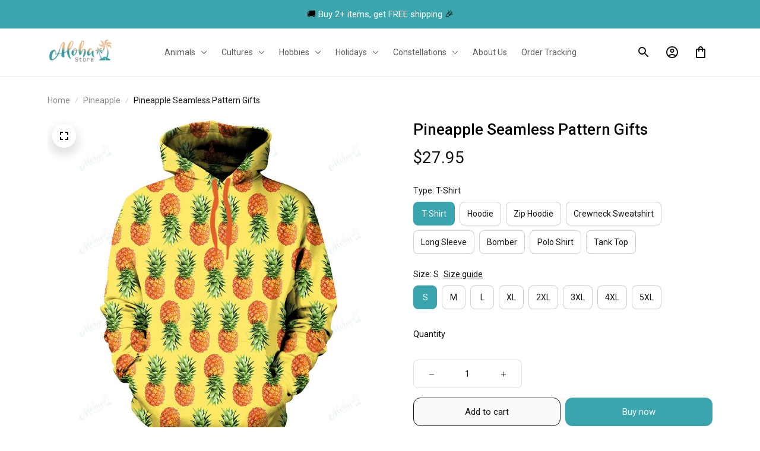

--- FILE ---
content_type: text/html; charset=utf-8
request_url: https://www.myalohashirt.com/products/pineapple-seamless-pattern-hoodie-081022ha02
body_size: 100402
content:
<!DOCTYPE html>
<html  lang="en">
  <head>
    <meta charset="UTF-8"/>
    <meta name="viewport" content="width=device-width, initial-scale=1.0, maximum-scale=1.0, user-scalable=0, viewport-fit=cover"/>
    
    <link rel="preload" as="image" fetchPriority="high" href="https://img.thesitebase.net/10257/10257679/products/ver_140ee6bbec7f928ecf13fbb65bd1c3c76/gexdenjygxBtsmjygCBtombqgexdambqgaxdimzzgCBtanzzgCAtsmbygiztqnq.jpeg?width=1200&height=0&min_height=0">
<link rel="preload" as="image" fetchPriority="high" href="https://img.thesitebase.net/files/10257679/2024/10/29/17301962949f9ea73810.png?width=750&height=0&min_height=105">
    <title>Pineapple Hoodie, Hoodie For Pineapple Lovers, Pineapple Clothing, Pineapple Seamless Pattern Hoodie - Myalohashirt.com</title>
<style id="css-variable">
      :root {
        --color-1: 250, 250, 250;--color-2: 217, 217, 217;--color-3: 140, 140, 140;--color-4: 58, 165, 172;--color-5: 20, 20, 20;--h-font-family: 'Roboto', sans-serif;--h-font-weight: 500;--h-font-style: normal;--h1-font-size: 64px;--h1-line-height: 1.25;--h2-font-size: 48px;--h2-line-height: 1.25;--h3-font-size: 26px;--h3-line-height: 1.35;;--h4-font-size: 20px;--h4-line-height: 1.55;--p-font-family: 'Roboto', sans-serif;--p-font-weight: 400;--p-font-style: normal;--p1-font-size: 18px;--p1-line-height: 1.55;--p2-font-size: 15px;--p2-line-height: 1.55;--p3-font-size: 14px;--p3-line-height: 1.55;--btn-primary-font-family: var(--p-font-family);--btn-primary-font-size: var(--p2-font-size);--btn-primary-height: 48px;--btn-primary-padding-left: 20px;--btn-primary-padding-right: 20px;--btn-primary-text-color: rgba(var(--color-1), 1);--btn-primary-border: 0px solid rgba(var(--color-5), 1);--btn-primary-brdr-width: 0;--btn-primary-background: rgba(var(--color-4), 1);--btn-primary-color-effect: var(--color-4);--btn-primary-shadow: 4px 4px 12px -4px rgba(0,0,0,0);--btn-primary-border-radius: 28px;--btn-secondary-font-family: var(--p-font-family);--btn-secondary-font-size: var(--p2-font-size);--btn-secondary-height: 48px;--btn-secondary-padding-left: 20px;--btn-secondary-padding-right: 20px;--btn-secondary-text-color: rgba(var(--color-5), 1);--btn-secondary-border: 1px solid rgba(var(--color-5), 1);--btn-secondary-brdr-width: 1px;--btn-secondary-background: ;--btn-secondary-color-effect: ;--btn-secondary-shadow: 4px 4px 12px -4px rgba(0,0,0,0);--btn-secondary-border-radius: 28px;
      }

      :root {
        
      }
    </style>
<style id="common-page-css"></style>
<style id="previous-page-css"></style>
<style id="page-css"></style>
<link rel="canonical" href="https://www.myalohashirt.com/products/pineapple-seamless-pattern-hoodie-081022ha02">
<link rel="shortcut icon" href="https://img.thesitebase.net/files/10257679/2022/02/23/1645574590583b1a08e8.png">
<link rel="icon" href="https://img.thesitebase.net/files/10257679/2022/02/23/1645574590583b1a08e8.png">
<meta property="og:type" content="product">
<meta property="og:title" content="Pineapple Hoodie, Hoodie For Pineapple Lovers, Pineapple Clothing, Pineapple Seamless Pattern Hoodie - Myalohashirt.com">
<meta property="og:url" content="https://www.myalohashirt.com/products/pineapple-seamless-pattern-hoodie-081022ha02">
<meta name="twitter:card" content="summary_large_image">
<meta name="twitter:title" content="Pineapple Hoodie, Hoodie For Pineapple Lovers, Pineapple Clothing, Pineapple Seamless Pattern Hoodie - Myalohashirt.com">
<meta name="description" content="Our products meet the highest quality standards, bringing style to your special occasions. Made from high-quality polyester with dye-sublimation technology, they feel extremely soft on the skin and are resistant to fading, cracking or peeling. The colors stay vibrant, ensuring long-lasting durability.">
<meta itemprop="description" content="Our products meet the highest quality standards, bringing style to your special occasions. Made from high-quality polyester with dye-sublimation technology, they feel extremely soft on the skin and are resistant to fading, cracking or peeling. The colors stay vibrant, ensuring long-lasting durability.">
<meta property="og:description" content="Our products meet the highest quality standards, bringing style to your special occasions. Made from high-quality polyester with dye-sublimation technology, they feel extremely soft on the skin and are resistant to fading, cracking or peeling. The colors stay vibrant, ensuring long-lasting durability.">
<meta name="twitter:description" content="Our products meet the highest quality standards, bringing style to your special occasions. Made from high-quality polyester with dye-sublimation technology, they feel extremely soft on the skin and are resistant to fading, cracking or peeling. The colors stay vibrant, ensuring long-lasting durability.">
<meta itemprop="image" content="https://img.thesitebase.net/10257/10257679/products/ver_140ee6bbec7f928ecf13fbb65bd1c3c76/gexdenjygxBtsmjygCBtombqgexdambqgaxdimzzgCBtanzzgCAtsmbygiztqnq.jpeg">
<meta property="og:image" content="https://img.thesitebase.net/10257/10257679/products/ver_140ee6bbec7f928ecf13fbb65bd1c3c76/gexdenjygxBtsmjygCBtombqgexdambqgaxdimzzgCBtanzzgCAtsmbygiztqnq.jpeg">
<meta name="twitter:image" content="https://img.thesitebase.net/10257/10257679/products/ver_140ee6bbec7f928ecf13fbb65bd1c3c76/gexdenjygxBtsmjygCBtombqgexdambqgaxdimzzgCBtanzzgCAtsmbygiztqnq.jpeg">
<meta name="referrer" content="strict-origin-when-cross-origin">
<meta itemprop="name" content="Myalohashirt.com">
<meta property="og:site_name" content="Myalohashirt.com">
<meta property="og:amount" content="27.95">
<meta property="og:currency" content="USD">
<script type="application/ld+json">{"@context":"https://schema.org/","@type":"Product","name":"Pineapple Hoodie, Hoodie For Pineapple Lovers, Pineapple Clothing, Pineapple Seamless Pattern Hoodie","image":"https://img.thesitebase.net/10257/10257679/products/ver_140ee6bbec7f928ecf13fbb65bd1c3c76/gexdenjygxBtsmjygCBtombqgexdambqgaxdimzzgCBtanzzgCAtsmbygiztqnq.jpeg","description":"Our products meet the highest quality standards, bringing style to your special occasions. Made from high-quality polyester with dye-sublimation technology, they feel extremely soft on the skin and are resistant to fading, cracking or peeling. The colors stay vibrant, ensuring long-lasting durability.","sku":"081022HA02","brand":{"@type":"Brand","name":"My Aloha Shirt"},"offers":{"@type":"Offer","url":"https://www.myalohashirt.com/products/pineapple-seamless-pattern-hoodie-081022ha02","priceCurrency":"USD","price":"27.95","priceValidUntil":"2027-01-16","itemCondition":"https://schema.org/NewCondition","availability":"https://schema.org/InStock"}}</script>
    
<style id="critical-css"> @font-face{font-family:'Roboto';font-style:normal;font-weight:500;font-stretch:100%;font-display:swap;src:url(https://cdn.thesitebase.net/next/fonts/v2/roboto/1.woff2) format('woff2');unicode-range:U+0460-052F,U+1C80-1C8A,U+20B4,U+2DE0-2DFF,U+A640-A69F,U+FE2E-FE2F}@font-face{font-family:'Roboto';font-style:normal;font-weight:500;font-stretch:100%;font-display:swap;src:url(https://cdn.thesitebase.net/next/fonts/v2/roboto/2.woff2) format('woff2');unicode-range:U+0301,U+0400-045F,U+0490-0491,U+04B0-04B1,U+2116}@font-face{font-family:'Roboto';font-style:normal;font-weight:500;font-stretch:100%;font-display:swap;src:url(https://cdn.thesitebase.net/next/fonts/v2/roboto/3.woff2) format('woff2');unicode-range:U+1F00-1FFF}@font-face{font-family:'Roboto';font-style:normal;font-weight:500;font-stretch:100%;font-display:swap;src:url(https://cdn.thesitebase.net/next/fonts/v2/roboto/4.woff2) format('woff2');unicode-range:U+0370-0377,U+037A-037F,U+0384-038A,U+038C,U+038E-03A1,U+03A3-03FF}@font-face{font-family:'Roboto';font-style:normal;font-weight:500;font-stretch:100%;font-display:swap;src:url(https://cdn.thesitebase.net/next/fonts/v2/roboto/5.woff2) format('woff2');unicode-range:U+0302-0303,U+0305,U+0307-0308,U+0310,U+0312,U+0315,U+031A,U+0326-0327,U+032C,U+032F-0330,U+0332-0333,U+0338,U+033A,U+0346,U+034D,U+0391-03A1,U+03A3-03A9,U+03B1-03C9,U+03D1,U+03D5-03D6,U+03F0-03F1,U+03F4-03F5,U+2016-2017,U+2034-2038,U+203C,U+2040,U+2043,U+2047,U+2050,U+2057,U+205F,U+2070-2071,U+2074-208E,U+2090-209C,U+20D0-20DC,U+20E1,U+20E5-20EF,U+2100-2112,U+2114-2115,U+2117-2121,U+2123-214F,U+2190,U+2192,U+2194-21AE,U+21B0-21E5,U+21F1-21F2,U+21F4-2211,U+2213-2214,U+2216-22FF,U+2308-230B,U+2310,U+2319,U+231C-2321,U+2336-237A,U+237C,U+2395,U+239B-23B7,U+23D0,U+23DC-23E1,U+2474-2475,U+25AF,U+25B3,U+25B7,U+25BD,U+25C1,U+25CA,U+25CC,U+25FB,U+266D-266F,U+27C0-27FF,U+2900-2AFF,U+2B0E-2B11,U+2B30-2B4C,U+2BFE,U+3030,U+FF5B,U+FF5D,U+1D400-1D7FF,U+1EE00-1EEFF}@font-face{font-family:'Roboto';font-style:normal;font-weight:500;font-stretch:100%;font-display:swap;src:url(https://cdn.thesitebase.net/next/fonts/v2/roboto/6.woff2) format('woff2');unicode-range:U+0001-000C,U+000E-001F,U+007F-009F,U+20DD-20E0,U+20E2-20E4,U+2150-218F,U+2190,U+2192,U+2194-2199,U+21AF,U+21E6-21F0,U+21F3,U+2218-2219,U+2299,U+22C4-22C6,U+2300-243F,U+2440-244A,U+2460-24FF,U+25A0-27BF,U+2800-28FF,U+2921-2922,U+2981,U+29BF,U+29EB,U+2B00-2BFF,U+4DC0-4DFF,U+FFF9-FFFB,U+10140-1018E,U+10190-1019C,U+101A0,U+101D0-101FD,U+102E0-102FB,U+10E60-10E7E,U+1D2C0-1D2D3,U+1D2E0-1D37F,U+1F000-1F0FF,U+1F100-1F1AD,U+1F1E6-1F1FF,U+1F30D-1F30F,U+1F315,U+1F31C,U+1F31E,U+1F320-1F32C,U+1F336,U+1F378,U+1F37D,U+1F382,U+1F393-1F39F,U+1F3A7-1F3A8,U+1F3AC-1F3AF,U+1F3C2,U+1F3C4-1F3C6,U+1F3CA-1F3CE,U+1F3D4-1F3E0,U+1F3ED,U+1F3F1-1F3F3,U+1F3F5-1F3F7,U+1F408,U+1F415,U+1F41F,U+1F426,U+1F43F,U+1F441-1F442,U+1F444,U+1F446-1F449,U+1F44C-1F44E,U+1F453,U+1F46A,U+1F47D,U+1F4A3,U+1F4B0,U+1F4B3,U+1F4B9,U+1F4BB,U+1F4BF,U+1F4C8-1F4CB,U+1F4D6,U+1F4DA,U+1F4DF,U+1F4E3-1F4E6,U+1F4EA-1F4ED,U+1F4F7,U+1F4F9-1F4FB,U+1F4FD-1F4FE,U+1F503,U+1F507-1F50B,U+1F50D,U+1F512-1F513,U+1F53E-1F54A,U+1F54F-1F5FA,U+1F610,U+1F650-1F67F,U+1F687,U+1F68D,U+1F691,U+1F694,U+1F698,U+1F6AD,U+1F6B2,U+1F6B9-1F6BA,U+1F6BC,U+1F6C6-1F6CF,U+1F6D3-1F6D7,U+1F6E0-1F6EA,U+1F6F0-1F6F3,U+1F6F7-1F6FC,U+1F700-1F7FF,U+1F800-1F80B,U+1F810-1F847,U+1F850-1F859,U+1F860-1F887,U+1F890-1F8AD,U+1F8B0-1F8BB,U+1F8C0-1F8C1,U+1F900-1F90B,U+1F93B,U+1F946,U+1F984,U+1F996,U+1F9E9,U+1FA00-1FA6F,U+1FA70-1FA7C,U+1FA80-1FA89,U+1FA8F-1FAC6,U+1FACE-1FADC,U+1FADF-1FAE9,U+1FAF0-1FAF8,U+1FB00-1FBFF}@font-face{font-family:'Roboto';font-style:normal;font-weight:500;font-stretch:100%;font-display:swap;src:url(https://cdn.thesitebase.net/next/fonts/v2/roboto/7.woff2) format('woff2');unicode-range:U+0102-0103,U+0110-0111,U+0128-0129,U+0168-0169,U+01A0-01A1,U+01AF-01B0,U+0300-0301,U+0303-0304,U+0308-0309,U+0323,U+0329,U+1EA0-1EF9,U+20AB}@font-face{font-family:'Roboto';font-style:normal;font-weight:500;font-stretch:100%;font-display:swap;src:url(https://cdn.thesitebase.net/next/fonts/v2/roboto/8.woff2) format('woff2');unicode-range:U+0100-02BA,U+02BD-02C5,U+02C7-02CC,U+02CE-02D7,U+02DD-02FF,U+0304,U+0308,U+0329,U+1D00-1DBF,U+1E00-1E9F,U+1EF2-1EFF,U+2020,U+20A0-20AB,U+20AD-20C0,U+2113,U+2C60-2C7F,U+A720-A7FF}@font-face{font-family:'Roboto';font-style:normal;font-weight:500;font-stretch:100%;font-display:swap;src:url(https://cdn.thesitebase.net/next/fonts/v2/roboto/9.woff2) format('woff2');unicode-range:U+0000-00FF,U+0131,U+0152-0153,U+02BB-02BC,U+02C6,U+02DA,U+02DC,U+0304,U+0308,U+0329,U+2000-206F,U+20AC,U+2122,U+2191,U+2193,U+2212,U+2215,U+FEFF,U+FFFD} @font-face{font-family:'Roboto';font-style:normal;font-weight:400;font-stretch:100%;font-display:swap;src:url(https://cdn.thesitebase.net/next/fonts/v2/roboto/1.woff2) format('woff2');unicode-range:U+0460-052F,U+1C80-1C8A,U+20B4,U+2DE0-2DFF,U+A640-A69F,U+FE2E-FE2F}@font-face{font-family:'Roboto';font-style:normal;font-weight:400;font-stretch:100%;font-display:swap;src:url(https://cdn.thesitebase.net/next/fonts/v2/roboto/2.woff2) format('woff2');unicode-range:U+0301,U+0400-045F,U+0490-0491,U+04B0-04B1,U+2116}@font-face{font-family:'Roboto';font-style:normal;font-weight:400;font-stretch:100%;font-display:swap;src:url(https://cdn.thesitebase.net/next/fonts/v2/roboto/3.woff2) format('woff2');unicode-range:U+1F00-1FFF}@font-face{font-family:'Roboto';font-style:normal;font-weight:400;font-stretch:100%;font-display:swap;src:url(https://cdn.thesitebase.net/next/fonts/v2/roboto/4.woff2) format('woff2');unicode-range:U+0370-0377,U+037A-037F,U+0384-038A,U+038C,U+038E-03A1,U+03A3-03FF}@font-face{font-family:'Roboto';font-style:normal;font-weight:400;font-stretch:100%;font-display:swap;src:url(https://cdn.thesitebase.net/next/fonts/v2/roboto/5.woff2) format('woff2');unicode-range:U+0302-0303,U+0305,U+0307-0308,U+0310,U+0312,U+0315,U+031A,U+0326-0327,U+032C,U+032F-0330,U+0332-0333,U+0338,U+033A,U+0346,U+034D,U+0391-03A1,U+03A3-03A9,U+03B1-03C9,U+03D1,U+03D5-03D6,U+03F0-03F1,U+03F4-03F5,U+2016-2017,U+2034-2038,U+203C,U+2040,U+2043,U+2047,U+2050,U+2057,U+205F,U+2070-2071,U+2074-208E,U+2090-209C,U+20D0-20DC,U+20E1,U+20E5-20EF,U+2100-2112,U+2114-2115,U+2117-2121,U+2123-214F,U+2190,U+2192,U+2194-21AE,U+21B0-21E5,U+21F1-21F2,U+21F4-2211,U+2213-2214,U+2216-22FF,U+2308-230B,U+2310,U+2319,U+231C-2321,U+2336-237A,U+237C,U+2395,U+239B-23B7,U+23D0,U+23DC-23E1,U+2474-2475,U+25AF,U+25B3,U+25B7,U+25BD,U+25C1,U+25CA,U+25CC,U+25FB,U+266D-266F,U+27C0-27FF,U+2900-2AFF,U+2B0E-2B11,U+2B30-2B4C,U+2BFE,U+3030,U+FF5B,U+FF5D,U+1D400-1D7FF,U+1EE00-1EEFF}@font-face{font-family:'Roboto';font-style:normal;font-weight:400;font-stretch:100%;font-display:swap;src:url(https://cdn.thesitebase.net/next/fonts/v2/roboto/6.woff2) format('woff2');unicode-range:U+0001-000C,U+000E-001F,U+007F-009F,U+20DD-20E0,U+20E2-20E4,U+2150-218F,U+2190,U+2192,U+2194-2199,U+21AF,U+21E6-21F0,U+21F3,U+2218-2219,U+2299,U+22C4-22C6,U+2300-243F,U+2440-244A,U+2460-24FF,U+25A0-27BF,U+2800-28FF,U+2921-2922,U+2981,U+29BF,U+29EB,U+2B00-2BFF,U+4DC0-4DFF,U+FFF9-FFFB,U+10140-1018E,U+10190-1019C,U+101A0,U+101D0-101FD,U+102E0-102FB,U+10E60-10E7E,U+1D2C0-1D2D3,U+1D2E0-1D37F,U+1F000-1F0FF,U+1F100-1F1AD,U+1F1E6-1F1FF,U+1F30D-1F30F,U+1F315,U+1F31C,U+1F31E,U+1F320-1F32C,U+1F336,U+1F378,U+1F37D,U+1F382,U+1F393-1F39F,U+1F3A7-1F3A8,U+1F3AC-1F3AF,U+1F3C2,U+1F3C4-1F3C6,U+1F3CA-1F3CE,U+1F3D4-1F3E0,U+1F3ED,U+1F3F1-1F3F3,U+1F3F5-1F3F7,U+1F408,U+1F415,U+1F41F,U+1F426,U+1F43F,U+1F441-1F442,U+1F444,U+1F446-1F449,U+1F44C-1F44E,U+1F453,U+1F46A,U+1F47D,U+1F4A3,U+1F4B0,U+1F4B3,U+1F4B9,U+1F4BB,U+1F4BF,U+1F4C8-1F4CB,U+1F4D6,U+1F4DA,U+1F4DF,U+1F4E3-1F4E6,U+1F4EA-1F4ED,U+1F4F7,U+1F4F9-1F4FB,U+1F4FD-1F4FE,U+1F503,U+1F507-1F50B,U+1F50D,U+1F512-1F513,U+1F53E-1F54A,U+1F54F-1F5FA,U+1F610,U+1F650-1F67F,U+1F687,U+1F68D,U+1F691,U+1F694,U+1F698,U+1F6AD,U+1F6B2,U+1F6B9-1F6BA,U+1F6BC,U+1F6C6-1F6CF,U+1F6D3-1F6D7,U+1F6E0-1F6EA,U+1F6F0-1F6F3,U+1F6F7-1F6FC,U+1F700-1F7FF,U+1F800-1F80B,U+1F810-1F847,U+1F850-1F859,U+1F860-1F887,U+1F890-1F8AD,U+1F8B0-1F8BB,U+1F8C0-1F8C1,U+1F900-1F90B,U+1F93B,U+1F946,U+1F984,U+1F996,U+1F9E9,U+1FA00-1FA6F,U+1FA70-1FA7C,U+1FA80-1FA89,U+1FA8F-1FAC6,U+1FACE-1FADC,U+1FADF-1FAE9,U+1FAF0-1FAF8,U+1FB00-1FBFF}@font-face{font-family:'Roboto';font-style:normal;font-weight:400;font-stretch:100%;font-display:swap;src:url(https://cdn.thesitebase.net/next/fonts/v2/roboto/7.woff2) format('woff2');unicode-range:U+0102-0103,U+0110-0111,U+0128-0129,U+0168-0169,U+01A0-01A1,U+01AF-01B0,U+0300-0301,U+0303-0304,U+0308-0309,U+0323,U+0329,U+1EA0-1EF9,U+20AB}@font-face{font-family:'Roboto';font-style:normal;font-weight:400;font-stretch:100%;font-display:swap;src:url(https://cdn.thesitebase.net/next/fonts/v2/roboto/8.woff2) format('woff2');unicode-range:U+0100-02BA,U+02BD-02C5,U+02C7-02CC,U+02CE-02D7,U+02DD-02FF,U+0304,U+0308,U+0329,U+1D00-1DBF,U+1E00-1E9F,U+1EF2-1EFF,U+2020,U+20A0-20AB,U+20AD-20C0,U+2113,U+2C60-2C7F,U+A720-A7FF}@font-face{font-family:'Roboto';font-style:normal;font-weight:400;font-stretch:100%;font-display:swap;src:url(https://cdn.thesitebase.net/next/fonts/v2/roboto/9.woff2) format('woff2');unicode-range:U+0000-00FF,U+0131,U+0152-0153,U+02BB-02BC,U+02C6,U+02DA,U+02DC,U+0304,U+0308,U+0329,U+2000-206F,U+20AC,U+2122,U+2191,U+2193,U+2212,U+2215,U+FEFF,U+FFFD}[id=v-progressbar]{position:fixed;top:0;left:0;width:100%;height:5px;z-index:1031;background-color:rgba(0,0,0,.04);mix-blend-mode:hard-light;pointer-events:none}[id=v-progressbar] .v-p-bar{position:fixed;top:0;left:0;width:100%;height:5px;z-index:1031;background:rgb(var(--color-3));background:linear-gradient(90deg,rgba(var(--color-2),0),rgb(var(--color-2),.8) 21.88%,rgb(var(--color-3),1) 50.52%,rgb(var(--color-4),.6) 77.08%,rgb(var(--color-4),0));mix-blend-mode:hard-light;transform:translate(-100%);transform-origin:left;animation:translateDelay 2.4s infinite ease-in-out}[id=v-progressbar] .v-p-peg{display:none}@keyframes translateDelay{0%{transform:translate(-100%)}80%,to{transform:translate(100%)}}.VueCarousel{display:flex;flex-direction:column;position:relative}.VueCarousel--reverse{flex-direction:column-reverse}.VueCarousel-wrapper{width:100%;position:relative;overflow:hidden}.VueCarousel-bottom{position:relative;width:fit-content;margin:auto;display:flex;justify-content:center}.VueCarousel-inner{display:flex;flex-direction:row;backface-visibility:hidden}.VueCarousel-inner--center{justify-content:center}.VueCarousel-slide{flex-basis:inherit;flex-grow:0;flex-shrink:0;user-select:initial;backface-visibility:hidden;-webkit-touch-callout:none;-webkit-tap-highlight-color:rgba(0,0,0,0);outline:none}.VueCarousel-slide-adjustableHeight{display:table;flex-basis:auto;width:100%}.VueCarousel-navigation-button{position:absolute;top:50%;transform:translateY(-50%);box-sizing:border-box;color:transparent;line-height:0;text-decoration:none;-webkit-appearance:none;appearance:none;border:none;background-color:rgba(0,0,0,.08);cursor:pointer;outline:none;height:40px;overflow:hidden}.VueCarousel-navigation-button:focus,.VueCarousel-navigation-button.focused,.VueCarousel-navigation-button:active,.VueCarousel-navigation-button:hover,.VueCarousel-navigation-button.hovered,.VueCarousel-navigation-button.active{outline:none}.VueCarousel-navigation-button svg{position:relative;width:24px;height:24px}.VueCarousel-navigation-next{right:0;font-family:BlinkMacSystemFont,-apple-system,Segoe UI,Roboto,Oxygen,Ubuntu,Cantarell,Fira Sans,Droid Sans,Helvetica Neue,Helvetica,Arial,sans-serif}.VueCarousel-navigation-prev{left:0;font-family:BlinkMacSystemFont,-apple-system,Segoe UI,Roboto,Oxygen,Ubuntu,Cantarell,Fira Sans,Droid Sans,Helvetica Neue,Helvetica,Arial,sans-serif}.VueCarousel-navigation--disabled{display:none}.VueCarousel-pagination{width:100%;text-align:center}.VueCarousel-pagination--top-overlay{position:absolute;top:0}.VueCarousel-pagination--bottom-overlay{position:absolute;bottom:0}.VueCarousel-dot-container{display:inline-block;margin:0 auto;padding:0}.VueCarousel-dot{display:inline-block;cursor:pointer;-webkit-appearance:none;appearance:none;border:none;background-clip:content-box;box-sizing:content-box;padding:0;border-radius:100%;outline:none;min-height:auto}.VueCarousel-slide-adjustableHeight{display:block}.VueCarousel-inner{align-items:flex-start}.text-align-center{text-align:center}.text-align-left{text-align:start}.text-align-right{text-align:end}.h1{font-family:var(--h-font-family);font-weight:var(--h-font-weight);font-style:var(--h-font-style);font-size:var(--h1-font-size);line-height:var(--h1-line-height)}.h2{font-family:var(--h-font-family);font-weight:var(--h-font-weight);font-style:var(--h-font-style);font-size:var(--h2-font-size);line-height:var(--h2-line-height)}.h3{font-family:var(--h-font-family);font-weight:var(--h-font-weight);font-style:var(--h-font-style);font-size:var(--h3-font-size);line-height:var(--h3-line-height)}.h4{font-family:var(--h-font-family);font-weight:var(--h-font-weight);font-style:var(--h-font-style);font-size:var(--h4-font-size);line-height:var(--h4-line-height)}.p1{font-family:var(--p-font-family);font-weight:var(--p-font-weight);font-style:var(--p-font-style);font-size:var(--p1-font-size);line-height:var(--p1-line-height)}.p1+.p1:not(.m-0){margin-top:calc(var(--p1-font-size) * .8)}.p2{font-family:var(--p-font-family);font-weight:var(--p-font-weight);font-style:var(--p-font-style);font-size:var(--p2-font-size);line-height:var(--p2-line-height)}.p2+.p2:not(.m-0){margin-top:calc(var(--p2-font-size) * .8)}.p3{font-family:var(--p-font-family);font-weight:var(--p-font-weight);font-style:var(--p-font-style);font-size:var(--p3-font-size);line-height:var(--p3-line-height)}.p3+.p3:not(.m-0){margin-top:calc(var(--p3-font-size) * .8)}@media only screen and (max-width: 1199px){.h1-xs{font-family:var(--h-font-family);font-weight:var(--h-font-weight);font-style:var(--h-font-style);font-size:var(--h1-font-size);line-height:var(--h1-line-height)}}@media only screen and (max-width: 1199px){.h2-xs{font-family:var(--h-font-family);font-weight:var(--h-font-weight);font-style:var(--h-font-style);font-size:var(--h2-font-size);line-height:var(--h2-line-height)}}@media only screen and (max-width: 1199px){.h3-xs{font-family:var(--h-font-family);font-weight:var(--h-font-weight);font-style:var(--h-font-style);font-size:var(--h3-font-size);line-height:var(--h3-line-height)}}@media only screen and (max-width: 1199px){.h4-xs{font-family:var(--h-font-family);font-weight:var(--h-font-weight);font-style:var(--h-font-style);font-size:var(--h4-font-size);line-height:var(--h4-line-height)}}@media only screen and (max-width: 1199px){.p1-xs+.p1-xs{margin-top:calc(var(--p1-font-size) * .8)}}@media only screen and (max-width: 1199px){.p1-xs{font-family:var(--p-font-family);font-weight:var(--p-font-weight);font-style:var(--p-font-style);font-size:var(--p1-font-size);line-height:var(--p1-line-height)}}@media only screen and (max-width: 1199px){.p2-xs+.p2-xs{margin-top:calc(var(--p2-font-size) * .8)}}@media only screen and (max-width: 1199px){.p2-xs{font-family:var(--p-font-family);font-weight:var(--p-font-weight);font-style:var(--p-font-style);font-size:var(--p2-font-size);line-height:var(--p2-line-height)}}@media only screen and (max-width: 1199px){.p3-xs+.p3-xs{margin-top:calc(var(--p3-font-size) * .8)}}@media only screen and (max-width: 1199px){.p3-xs{font-family:var(--p-font-family);font-weight:var(--p-font-weight);font-style:var(--p-font-style);font-size:var(--p3-font-size);line-height:var(--p3-line-height)}}.container{width:100%;margin-right:auto;margin-left:auto;max-width:600px}@media (min-width: 600px){.container{max-width:800px}}@media (min-width: 834px){.container{max-width:1120px}}.layout-full-width{width:100%;margin-right:auto;margin-left:auto;max-width:1856px}.has-text-weight-light{font-weight:300}.has-text-weight-normal{font-weight:400}.has-text-weight-medium{font-weight:500}.has-text-weight-semibold{font-weight:600}.has-text-weight-bold{font-weight:700}.is-capitalized{text-transform:capitalize}.is-lowercase{text-transform:lowercase}.is-uppercase{text-transform:uppercase}.is-italic{font-style:italic}.decoration-line-through{text-decoration:line-through}.decoration-underline{text-decoration:underline}.\:hover-no-underline:hover{text-decoration:none}.\:hover-underline:hover{text-decoration:underline}.list-style-none{list-style:none}.word-break-all{word-break:break-all}.overflow-hidden{overflow:hidden}.overflow-x-only{overflow:auto hidden}.flex{display:flex}.flex-inline{display:inline-flex}.flex-grow{flex:1 0 auto}.flex-auto{flex:1 1 auto}.flex-basis{flex:0 0 auto}.flex-1{flex:1}.flex-wrap{flex-wrap:wrap}.flex-wrap-reverse{flex-wrap:wrap-reverse}.flex-nowrap{flex-wrap:nowrap}.flex-row{flex-direction:row}.flex-column{flex-direction:column}.row-reverse{flex-direction:row-reverse}.items-start{align-items:flex-start}.items-end{align-items:flex-end}.items-center{align-items:center}.items-stretch{align-items:stretch}.justify-center{justify-content:center}.justify-start{justify-content:flex-start}.justify-end{justify-content:flex-end}.justify-space-between{justify-content:space-between}.flow-column{flex-flow:column}.flow-wrap{flex-flow:wrap}.col-reverse{flex-direction:column-reverse}.grow{flex-grow:1}.w-auto{width:auto}.w-0{width:0}.w-100{width:100%}.w-100vw{width:100vw}.h-0{height:0}.h-100{height:100%}.h-fit{height:fit-content}.w-50{width:50%}.h-100vh{height:100vh}.h-auto{height:auto}.vh-min-100{min-height:100vh}.relative{position:relative}.absolute{position:absolute}.fixed{position:fixed}.hidden{display:none!important}.d-block{display:block}.d-inline-block{display:inline-block}.cursor-default{cursor:default}.pointer{cursor:pointer}.cursor-wait{cursor:wait}.cursor-text{cursor:text}.cursor-zoom-in{cursor:zoom-in}.white-space-pre-line{white-space:pre-line}.white-space-pre-wrap{white-space:pre-wrap}.white-space-no-wrap{white-space:nowrap}.no-underline{text-decoration:none}.direction-right-to-left{direction:rtl}.direction-left-to-right{direction:ltr}.invisible{visibility:hidden!important}.brdr-1{border:1px solid}.brdr-top-1{border-top-width:1px;border-top-style:solid}.brdr-bottom-1{border-bottom-width:1px;border-bottom-style:solid}.brdr-left-1{border-left-width:1px;border-left-style:solid}.brdr-right-1{border-right-width:1px;border-right-style:solid}.brdr-cl-white{border-color:#fff}.brdr-cl-warning{border-color:#e95a41}.cl-white{color:#fff}.cl-warning{color:#e95a41}.color-danger{color:#dd3c3c}.p-0{padding:0}.pl-0{padding-left:0}.pt-0{padding-top:0}.pr-0{padding-right:0}.pb-0{padding-bottom:0}.py-0{padding-top:0;padding-bottom:0}.px-0{padding-left:0;padding-right:0}.p-2{padding:2px}.pl-2{padding-left:2px}.pt-2{padding-top:2px}.pr-2{padding-right:2px}.pb-2{padding-bottom:2px}.py-2{padding-top:2px;padding-bottom:2px}.px-2{padding-left:2px;padding-right:2px}.p-4{padding:4px}.pl-4{padding-left:4px}.pt-4{padding-top:4px}.pr-4{padding-right:4px}.pb-4{padding-bottom:4px}.py-4{padding-top:4px;padding-bottom:4px}.px-4{padding-left:4px;padding-right:4px}.p-6{padding:6px}.pl-6{padding-left:6px}.pt-6{padding-top:6px}.pr-6{padding-right:6px}.pb-6{padding-bottom:6px}.py-6{padding-top:6px;padding-bottom:6px}.px-6{padding-left:6px;padding-right:6px}.p-8{padding:8px}.pl-8{padding-left:8px}.pt-8{padding-top:8px}.pr-8{padding-right:8px}.pb-8{padding-bottom:8px}.py-8{padding-top:8px;padding-bottom:8px}.px-8{padding-left:8px;padding-right:8px}.p-10{padding:10px}.pl-10{padding-left:10px}.pt-10{padding-top:10px}.pr-10{padding-right:10px}.pb-10{padding-bottom:10px}.py-10{padding-top:10px;padding-bottom:10px}.px-10{padding-left:10px;padding-right:10px}.p-12{padding:12px}.pl-12{padding-left:12px}.pt-12{padding-top:12px}.pr-12{padding-right:12px}.pb-12{padding-bottom:12px}.py-12{padding-top:12px;padding-bottom:12px}.px-12{padding-left:12px;padding-right:12px}.p-14{padding:14px}.pl-14{padding-left:14px}.pt-14{padding-top:14px}.pr-14{padding-right:14px}.pb-14{padding-bottom:14px}.py-14{padding-top:14px;padding-bottom:14px}.px-14{padding-left:14px;padding-right:14px}.p-16{padding:16px}.pl-16{padding-left:16px}.pt-16{padding-top:16px}.pr-16{padding-right:16px}.pb-16{padding-bottom:16px}.py-16{padding-top:16px;padding-bottom:16px}.px-16{padding-left:16px;padding-right:16px}.p-20{padding:20px}.pl-20{padding-left:20px}.pt-20{padding-top:20px}.pr-20{padding-right:20px}.pb-20{padding-bottom:20px}.py-20{padding-top:20px;padding-bottom:20px}.px-20{padding-left:20px;padding-right:20px}.p-24{padding:24px}.pl-24{padding-left:24px}.pt-24{padding-top:24px}.pr-24{padding-right:24px}.pb-24{padding-bottom:24px}.py-24{padding-top:24px;padding-bottom:24px}.px-24{padding-left:24px;padding-right:24px}.p-30{padding:30px}.pl-30{padding-left:30px}.pt-30{padding-top:30px}.pr-30{padding-right:30px}.pb-30{padding-bottom:30px}.py-30{padding-top:30px;padding-bottom:30px}.px-30{padding-left:30px;padding-right:30px}.p-32{padding:32px}.pl-32{padding-left:32px}.pt-32{padding-top:32px}.pr-32{padding-right:32px}.pb-32{padding-bottom:32px}.py-32{padding-top:32px;padding-bottom:32px}.px-32{padding-left:32px;padding-right:32px}.p-40{padding:40px}.pl-40{padding-left:40px}.pt-40{padding-top:40px}.pr-40{padding-right:40px}.pb-40{padding-bottom:40px}.py-40{padding-top:40px;padding-bottom:40px}.px-40{padding-left:40px;padding-right:40px}.p-48{padding:48px}.pl-48{padding-left:48px}.pt-48{padding-top:48px}.pr-48{padding-right:48px}.pb-48{padding-bottom:48px}.py-48{padding-top:48px;padding-bottom:48px}.px-48{padding-left:48px;padding-right:48px}.p-56{padding:56px}.pl-56{padding-left:56px}.pt-56{padding-top:56px}.pr-56{padding-right:56px}.pb-56{padding-bottom:56px}.py-56{padding-top:56px;padding-bottom:56px}.px-56{padding-left:56px;padding-right:56px}.p-64{padding:64px}.pl-64{padding-left:64px}.pt-64{padding-top:64px}.pr-64{padding-right:64px}.pb-64{padding-bottom:64px}.py-64{padding-top:64px;padding-bottom:64px}.px-64{padding-left:64px;padding-right:64px}.p-96{padding:96px}.pl-96{padding-left:96px}.pt-96{padding-top:96px}.pr-96{padding-right:96px}.pb-96{padding-bottom:96px}.py-96{padding-top:96px;padding-bottom:96px}.px-96{padding-left:96px;padding-right:96px}.p-128{padding:128px}.pl-128{padding-left:128px}.pt-128{padding-top:128px}.pr-128{padding-right:128px}.pb-128{padding-bottom:128px}.py-128{padding-top:128px;padding-bottom:128px}.px-128{padding-left:128px;padding-right:128px}.p-156{padding:156px}.pl-156{padding-left:156px}.pt-156{padding-top:156px}.pr-156{padding-right:156px}.pb-156{padding-bottom:156px}.py-156{padding-top:156px;padding-bottom:156px}.px-156{padding-left:156px;padding-right:156px}.m-0{margin:0}.ml-0{margin-left:0}.mt-0{margin-top:0}.mr-0{margin-right:0}.mb-0{margin-bottom:0}.my-0{margin-top:0;margin-bottom:0}.mx-0{margin-left:0;margin-right:0}.m-2{margin:2px}.ml-2{margin-left:2px}.mt-2{margin-top:2px}.mr-2{margin-right:2px}.mb-2{margin-bottom:2px}.my-2{margin-top:2px;margin-bottom:2px}.mx-2{margin-left:2px;margin-right:2px}.m-4{margin:4px}.ml-4{margin-left:4px}.mt-4{margin-top:4px}.mr-4{margin-right:4px}.mb-4{margin-bottom:4px}.my-4{margin-top:4px;margin-bottom:4px}.mx-4{margin-left:4px;margin-right:4px}.m-6{margin:6px}.ml-6{margin-left:6px}.mt-6{margin-top:6px}.mr-6{margin-right:6px}.mb-6{margin-bottom:6px}.my-6{margin-top:6px;margin-bottom:6px}.mx-6{margin-left:6px;margin-right:6px}.m-8{margin:8px}.ml-8{margin-left:8px}.mt-8{margin-top:8px}.mr-8{margin-right:8px}.mb-8{margin-bottom:8px}.my-8{margin-top:8px;margin-bottom:8px}.mx-8{margin-left:8px;margin-right:8px}.m-10{margin:10px}.ml-10{margin-left:10px}.mt-10{margin-top:10px}.mr-10{margin-right:10px}.mb-10{margin-bottom:10px}.my-10{margin-top:10px;margin-bottom:10px}.mx-10{margin-left:10px;margin-right:10px}.m-12{margin:12px}.ml-12{margin-left:12px}.mt-12{margin-top:12px}.mr-12{margin-right:12px}.mb-12{margin-bottom:12px}.my-12{margin-top:12px;margin-bottom:12px}.mx-12{margin-left:12px;margin-right:12px}.m-14{margin:14px}.ml-14{margin-left:14px}.mt-14{margin-top:14px}.mr-14{margin-right:14px}.mb-14{margin-bottom:14px}.my-14{margin-top:14px;margin-bottom:14px}.mx-14{margin-left:14px;margin-right:14px}.m-16{margin:16px}.ml-16{margin-left:16px}.mt-16{margin-top:16px}.mr-16{margin-right:16px}.mb-16{margin-bottom:16px}.my-16{margin-top:16px;margin-bottom:16px}.mx-16{margin-left:16px;margin-right:16px}.m-20{margin:20px}.ml-20{margin-left:20px}.mt-20{margin-top:20px}.mr-20{margin-right:20px}.mb-20{margin-bottom:20px}.my-20{margin-top:20px;margin-bottom:20px}.mx-20{margin-left:20px;margin-right:20px}.m-24{margin:24px}.ml-24{margin-left:24px}.mt-24{margin-top:24px}.mr-24{margin-right:24px}.mb-24{margin-bottom:24px}.my-24{margin-top:24px;margin-bottom:24px}.mx-24{margin-left:24px;margin-right:24px}.m-30{margin:30px}.ml-30{margin-left:30px}.mt-30{margin-top:30px}.mr-30{margin-right:30px}.mb-30{margin-bottom:30px}.my-30{margin-top:30px;margin-bottom:30px}.mx-30{margin-left:30px;margin-right:30px}.m-32{margin:32px}.ml-32{margin-left:32px}.mt-32{margin-top:32px}.mr-32{margin-right:32px}.mb-32{margin-bottom:32px}.my-32{margin-top:32px;margin-bottom:32px}.mx-32{margin-left:32px;margin-right:32px}.m-40{margin:40px}.ml-40{margin-left:40px}.mt-40{margin-top:40px}.mr-40{margin-right:40px}.mb-40{margin-bottom:40px}.my-40{margin-top:40px;margin-bottom:40px}.mx-40{margin-left:40px;margin-right:40px}.m-48{margin:48px}.ml-48{margin-left:48px}.mt-48{margin-top:48px}.mr-48{margin-right:48px}.mb-48{margin-bottom:48px}.my-48{margin-top:48px;margin-bottom:48px}.mx-48{margin-left:48px;margin-right:48px}.m-56{margin:56px}.ml-56{margin-left:56px}.mt-56{margin-top:56px}.mr-56{margin-right:56px}.mb-56{margin-bottom:56px}.my-56{margin-top:56px;margin-bottom:56px}.mx-56{margin-left:56px;margin-right:56px}.m-64{margin:64px}.ml-64{margin-left:64px}.mt-64{margin-top:64px}.mr-64{margin-right:64px}.mb-64{margin-bottom:64px}.my-64{margin-top:64px;margin-bottom:64px}.mx-64{margin-left:64px;margin-right:64px}.m-96{margin:96px}.ml-96{margin-left:96px}.mt-96{margin-top:96px}.mr-96{margin-right:96px}.mb-96{margin-bottom:96px}.my-96{margin-top:96px;margin-bottom:96px}.mx-96{margin-left:96px;margin-right:96px}.m-128{margin:128px}.ml-128{margin-left:128px}.mt-128{margin-top:128px}.mr-128{margin-right:128px}.mb-128{margin-bottom:128px}.my-128{margin-top:128px;margin-bottom:128px}.mx-128{margin-left:128px;margin-right:128px}.m-156{margin:156px}.ml-156{margin-left:156px}.mt-156{margin-top:156px}.mr-156{margin-right:156px}.mb-156{margin-bottom:156px}.my-156{margin-top:156px;margin-bottom:156px}.mx-156{margin-left:156px;margin-right:156px}.grid{display:grid}.row-span-variable{grid-row:span var(--row-span)/span var(--row-span)}.grid-cols-variable{grid-template-columns:repeat(var(--repeat-column),minmax(0,1fr))}.col-span-variable{grid-column:span var(--column-span)/span var(--column-span)}@supports not (inset: 0){.gap-4{margin-left:-4px;margin-top:-4px}.gap-4>*{margin-left:4px;margin-top:4px}.gap-x-4>*:not(:first-child){margin-left:4px}.gap-y-4>*:not(:first-child){margin-bottom:4px}}.gap-4{gap:4px}.gap-x-4{column-gap:4px}.gap-y-4{row-gap:4px}@supports not (inset: 0){.gap-6{margin-left:-6px;margin-top:-6px}.gap-6>*{margin-left:6px;margin-top:6px}.gap-x-6>*:not(:first-child){margin-left:6px}.gap-y-6>*:not(:first-child){margin-bottom:6px}}.gap-6{gap:6px}.gap-x-6{column-gap:6px}.gap-y-6{row-gap:6px}@supports not (inset: 0){.gap-8{margin-left:-8px;margin-top:-8px}.gap-8>*{margin-left:8px;margin-top:8px}.gap-x-8>*:not(:first-child){margin-left:8px}.gap-y-8>*:not(:first-child){margin-bottom:8px}}.gap-8{gap:8px}.gap-x-8{column-gap:8px}.gap-y-8{row-gap:8px}@supports not (inset: 0){.gap-12{margin-left:-12px;margin-top:-12px}.gap-12>*{margin-left:12px;margin-top:12px}.gap-x-12>*:not(:first-child){margin-left:12px}.gap-y-12>*:not(:first-child){margin-bottom:12px}}.gap-12{gap:12px}.gap-x-12{column-gap:12px}.gap-y-12{row-gap:12px}@supports not (inset: 0){.gap-14{margin-left:-14px;margin-top:-14px}.gap-14>*{margin-left:14px;margin-top:14px}.gap-x-14>*:not(:first-child){margin-left:14px}.gap-y-14>*:not(:first-child){margin-bottom:14px}}.gap-14{gap:14px}.gap-x-14{column-gap:14px}.gap-y-14{row-gap:14px}@supports not (inset: 0){.gap-16{margin-left:-16px;margin-top:-16px}.gap-16>*{margin-left:16px;margin-top:16px}.gap-x-16>*:not(:first-child){margin-left:16px}.gap-y-16>*:not(:first-child){margin-bottom:16px}}.gap-16{gap:16px}.gap-x-16{column-gap:16px}.gap-y-16{row-gap:16px}@supports not (inset: 0){.gap-24{margin-left:-24px;margin-top:-24px}.gap-24>*{margin-left:24px;margin-top:24px}.gap-x-24>*:not(:first-child){margin-left:24px}.gap-y-24>*:not(:first-child){margin-bottom:24px}}.gap-24{gap:24px}.gap-x-24{column-gap:24px}.gap-y-24{row-gap:24px}.opacity-0{opacity:0}.opacity-10{opacity:.1}.opacity-20{opacity:.2}.opacity-32{opacity:.32}.opacity-48{opacity:.48}.opacity-56{opacity:.56}.opacity-72{opacity:.72}.rounded-10{border-radius:10px}.rounded-20{border-radius:20px}.md-12{font-size:12px}.md-14{font-size:14px}.md-16{font-size:16px}.md-18{font-size:18px}.md-20{font-size:20px}.md-24{font-size:24px}.md-32{font-size:32px}.md-40{font-size:40px}.z-0{z-index:0}.z-1{z-index:1}.z-10{z-index:10}.z-20{z-index:20}.triangle{width:0;height:0;border-style:solid;border-width:5px;border-bottom-width:0;border-color:rgba(0,0,0,.5) transparent transparent transparent}.triangle.triangle-top{transform:rotate(180deg)}.triangle.triangle-right{transform:rotate(-90deg)}.triangle.triangle-bottom{transform:rotate(0)}.triangle.triangle-left{transform:rotate(90deg)}.minus{display:inline-block;border-top-style:solid;border-top-width:1px;width:8px}.plus{position:relative;left:-4px}.plus:before{content:"";position:absolute;display:inline-block;border-top-style:solid;border-top-width:1px;width:8px}.plus:after{content:"";position:absolute;display:inline-block;border-top-style:solid;border-top-width:1px;width:8px;transform:rotate(90deg)}.image-wrap{overflow:hidden;margin-left:auto;margin-right:auto;max-width:100%;line-height:0}.break-words{word-break:break-word}.disabled{opacity:.5;cursor:not-allowed}.object-contain{object-fit:contain}.object-cover{object-fit:cover}.object-center{object-position:center}.pointer-events-none{pointer-events:none}.background-primary{background-color:#3c87dd}.loading-spinner{position:relative;display:block;padding-bottom:24px;width:100%}.loading-spinner:before{content:"";box-sizing:border-box;position:absolute;top:calc(50% - 10px);left:calc(50% - 10px);width:20px;height:20px;border-radius:50%;border:2px solid #999999;border-top-color:#4c4c4c;animation:loading-spinner 1.2s cubic-bezier(.5,0,.5,1) infinite}.chevron{border-color:#000;border-style:solid;border-width:1px 1px 0 0;height:8px;width:8px}.chevron.chevron-top{transform:rotate(-45deg)}.chevron.chevron-right{transform:rotate(45deg)}.chevron.chevron-bottom{transform:rotate(135deg)}.chevron.chevron-left{transform:rotate(-135deg)}.text-color-1{color:rgb(var(--color-1))}.text-color-2{color:rgb(var(--color-2))}.text-color-3{color:rgb(var(--color-3))}.text-color-4{color:rgb(var(--color-4))}.text-color-5{color:rgb(var(--color-5))}.background-color-1{background-color:rgb(var(--color-1))}.background-color-2{background-color:rgb(var(--color-2))}.background-color-3{background-color:rgb(var(--color-3))}.background-color-4{background-color:rgb(var(--color-4))}.background-color-5{background-color:rgb(var(--color-5))}.margin-left-auto{margin-left:auto}.text-ellipsis{white-space:nowrap;overflow:hidden;text-overflow:ellipsis}.block-skeleton-slide{min-height:382px}.block-skeleton-grid{min-height:692px}.block-skeleton-post{min-height:400px}.block-skeleton-review{min-height:528px}.file-upload .input-subtle{font-size:12px;color:#999}.file-upload__input-file{border-radius:8px;border:1px solid #081708;text-transform:capitalize}.file-upload__input-file:hover{border-color:rgba(77,77,77,.2)}.file-upload__border{border:1px dashed rgba(8,23,8,.2392156863);padding:8px 12px 8px 8px;border-radius:12px}.file-upload__upload-guideline{height:19px;opacity:.56}.file-upload__placeholder{height:19px;opacity:.4}.file-upload__input-file-wrapper{display:flex;align-items:center;gap:12px}.file-upload__file-choosen{font-size:12px}*,*:before,*:after{box-sizing:border-box}:root{--color-danger: #dd3c3c;--z-index-medium: 500;--z-index-ultrahigh: 2000}html{scroll-behavior:smooth;position:relative;-webkit-font-smoothing:antialiased;-moz-osx-font-smoothing:grayscale}body{font-size:var(--p2-font-size);font-weight:400;line-height:1.6;font-family:var(--p-font-family);margin:0;text-align:left;-webkit-text-size-adjust:100%;-webkit-tap-highlight-color:rgba(0,0,0,0)}body .sm-survey,body .crisp-client{display:none}[tabindex="-1"]:focus:not(:focus-visible){outline:0!important}hr{margin:1rem 0;color:inherit;background-color:currentColor;border:0;opacity:.25}hr:not([size]){height:1px}h1,h2,h3,h4,h5,h6{margin:0;font-weight:400}p{margin:0}abbr[title],abbr[data-original-title]{text-decoration:underline;text-decoration:underline dotted;cursor:help;border-bottom:0;text-decoration-skip-ink:none}address{margin-bottom:1rem;font-style:normal;line-height:inherit}ol,ul,dl{margin-top:0;margin-bottom:0}li{margin-left:.5em}ol ol,ul ul,ol ul,ul ol{margin-bottom:0}dt{font-weight:700}dd{margin-bottom:.5rem;margin-left:0}blockquote{margin:0 0 1rem}b,strong{font-weight:800}small{font-size:80%}sub,sup{position:relative;font-size:75%;line-height:0;vertical-align:baseline}sub{bottom:-.25em}sup{top:-.5em}a{color:inherit;text-decoration:none;background-color:transparent}a.link-initial{text-decoration:none;color:initial}a.link-underline{text-decoration:underline}a.link-underline:hover{opacity:.5}a[href]:not(.no-animation,.link-underline,.\:hover-underline,.decoration-underline,.no-underline):not(:has(u,div,img,p,span[style])),a[href]:not(.no-animation,.link-underline,.\:hover-underline,.decoration-underline,.no-underline):has(span[style*=color]) span{position:relative}a[href]:not(.no-animation,.link-underline,.\:hover-underline,.decoration-underline,.no-underline):not(:has(u,div,img,p,span[style])):hover,a[href]:not(.no-animation,.link-underline,.\:hover-underline,.decoration-underline,.no-underline):has(span[style*=color]) span:hover{opacity:.75}a[href]:not(.no-animation,.link-underline,.\:hover-underline,.decoration-underline,.no-underline):not(:has(u,div,img,p,span[style])):after,a[href]:not(.no-animation,.link-underline,.\:hover-underline,.decoration-underline,.no-underline):has(span[style*=color]) span:after{content:"";position:absolute;width:100%;transform:scaleX(0);height:1px;bottom:0;left:0;background-color:currentColor;transform-origin:bottom right;transition:transform .3s ease-in-out}a[href]:not(.no-animation,.link-underline,.\:hover-underline,.decoration-underline,.no-underline):not(:has(u,div,img,p,span[style])):hover:after,a[href]:not(.no-animation,.link-underline,.\:hover-underline,.decoration-underline,.no-underline):has(span[style*=color]) span:hover:after{transform:scaleX(1);transform-origin:bottom left}a[href]:not(.no-animation,.link-underline,.\:hover-underline,.decoration-underline,.no-underline):active{background:rgba(8,23,8,.05)}a:not([href]):not([tabindex]),a:not([href]):not([tabindex]):hover,a:not([href]):not([tabindex]):focus{color:inherit;text-decoration:none;outline:0}pre,code,kbd,samp{font-size:1em}pre{margin-top:0;margin-bottom:1rem;overflow:auto}figure{margin:0 0 1rem}img,embed,object,video{block-size:auto;max-inline-size:100%;border-style:none}svg{overflow:hidden;vertical-align:middle}table{border-collapse:collapse}caption{padding-top:.75rem;padding-bottom:.75rem;text-align:left;caption-side:bottom}th{text-align:inherit}label{display:inline-block;margin-bottom:.5rem}button{border-radius:0;background:transparent;border:none}button:focus{outline:none}input,button,select,optgroup,textarea{margin:0;border-radius:0;font-family:inherit;font-size:inherit;line-height:inherit;background:#fff;border:1px solid rgba(77,77,77,.1);min-height:40px;outline:none;box-shadow:none}input::-webkit-input-placeholder,button::-webkit-input-placeholder,select::-webkit-input-placeholder,optgroup::-webkit-input-placeholder,textarea::-webkit-input-placeholder{color:rgba(0,0,0,.3)}input::-moz-placeholder,button::-moz-placeholder,select::-moz-placeholder,optgroup::-moz-placeholder,textarea::-moz-placeholder{color:rgba(0,0,0,.3)}input:-ms-input-placeholder,button:-ms-input-placeholder,select:-ms-input-placeholder,optgroup:-ms-input-placeholder,textarea:-ms-input-placeholder{color:rgba(0,0,0,.3)}select{-moz-appearance:none;-webkit-appearance:none}select::-ms-expand{display:none}button,input{overflow:visible}select:focus,input:focus{outline:none}button,select{text-transform:none}select{word-wrap:normal}button,[type=button],[type=reset],[type=submit]{-webkit-appearance:button}button:not(:disabled),[type=button]:not(:disabled),[type=reset]:not(:disabled),[type=submit]:not(:disabled){cursor:pointer}button::-moz-focus-inner,[type=button]::-moz-focus-inner,[type=reset]::-moz-focus-inner,[type=submit]::-moz-focus-inner{padding:0;border-style:none}input[type=radio],input[type=checkbox]{box-sizing:border-box;padding:0}input[type=date],input[type=time],input[type=datetime-local],input[type=month]{-webkit-appearance:listbox}textarea{padding-top:8px;overflow:auto;resize:vertical}fieldset{min-width:0;padding:0;margin:0;border:0}legend{display:block;width:100%;max-width:100%;padding:0;margin-bottom:.5rem;font-size:1.5rem;line-height:inherit;color:inherit;white-space:normal}progress{vertical-align:baseline}[type=number]::-webkit-inner-spin-button,[type=number]::-webkit-outer-spin-button{height:auto;-webkit-appearance:none;margin:0}[type=number]{-moz-appearance:textfield}[type=search]{outline-offset:-2px;-webkit-appearance:none}[type=search]::-webkit-search-decoration{-webkit-appearance:none}::-webkit-file-upload-button{font:inherit;-webkit-appearance:button}output{display:inline-block}summary{display:list-item;cursor:pointer}template{display:none}[hidden]{display:none!important}.is-noscroll{overflow-y:hidden}table.table-bordered{width:100%;margin-bottom:1rem;background-color:transparent;border:1px solid #e6e6e6}table.table-bordered th,table.table-bordered td{padding:.75rem;vertical-align:top;border:1px solid #e6e6e6}table.table-bordered thead td{border-bottom-width:2px}table.table-bordered thead th{vertical-align:bottom;border-bottom:2px solid #e6e6e6}table.table-bordered tbody+tbody{border-top:2px solid #e6e6e6}.bg-parallax,.bg-parallax__inner,.bg-parallax__outer{top:0;right:0;bottom:0;left:0}.bg-parallax__container{top:-20%;bottom:-20%;left:0;right:0}.bg-parallax__container .parallax-video{position:absolute;top:0;left:50%;width:calc(100% + var(--section-padding-top) * 4 + var(--section-padding-bottom) * 4);height:100%;transform:translate(-50%)}.bg-parallax__container .parallax-video .video-iframe iframe{top:0;left:0;width:100%;height:100%;transform:none}.bg-parallax__image.cover{object-fit:cover}.bg-parallax__image.contain{object-fit:contain}.layout-mobile .row .column{width:var(--width)}.layout-mobile .row .column.vertical .block:not(.absolute){max-width:100%}.layout-mobile .wb-builder__row--container{gap:var(--gap)}.layout-desktop .row>.column{margin:var(--gutter, 0) 0 0 0}.layout-desktop .row>.column:first-child{margin:0}@media (min-width: 834px){.layout-desktop .row{flex-direction:row}.layout-desktop .row>.column{margin:0 0 0 var(--gutter, 0)}}.layout-desktop .row .column{width:var(--width)}.layout-desktop .row .column.sticky,.layout-mobile .row .column.sticky{position:sticky;height:fit-content;top:var(--sticky-top, 0)}.video-iframe{overflow:hidden}.video-iframe,.video-iframe--overlay{position:absolute;top:0;left:0;width:100%;height:100%}.video-iframe--content{position:absolute;top:50%;left:50%;border:0;outline:0;width:100vw;min-width:100vh;height:100vw;min-height:100vh;transform:translate(-50%,-50%);pointer-events:none}.wb-builder__section--container::-webkit-scrollbar,.wb-builder__row--container::-webkit-scrollbar,.wb-builder__column--container::-webkit-scrollbar{width:10px;height:10px}.wb-builder__section--container::-webkit-scrollbar-track,.wb-builder__row--container::-webkit-scrollbar-track,.wb-builder__column--container::-webkit-scrollbar-track{background:rgba(255,255,255,0)}.wb-builder__section--container::-webkit-scrollbar-thumb,.wb-builder__row--container::-webkit-scrollbar-thumb,.wb-builder__column--container::-webkit-scrollbar-thumb{background:rgba(82,92,101,.298);border-right:6px solid transparent;border-bottom:6px solid transparent;background-clip:padding-box}.wb-builder__section--container .block:has(>.menu):has(.show),.wb-builder__row--container .block:has(>.menu):has(.show),.wb-builder__column--container .block:has(>.menu):has(.show){z-index:700}.wb-builder__section--container:not(:hover)::-webkit-scrollbar-thumb,.wb-builder__row--container:not(:hover)::-webkit-scrollbar-thumb,.wb-builder__column--container:not(:hover)::-webkit-scrollbar-thumb{background:rgba(255,255,255,0)}.wb-builder__section--empty-popup,.wb-builder__row--empty-popup,.wb-builder__column--empty-popup{height:202px}.wb-builder__column--container:has(.modal-on){z-index:2000}@supports not (inset: 0){.wb-builder .block-container.horizontal>*:not(:first-child),.wb-builder .column-inner.horizontal>*:not(:first-child){margin-left:calc(var(--gap) + var(--margin-left))}.wb-builder .block-container.vertical>*:not(:first-child),.wb-builder .column-inner.vertical>*:not(:first-child){margin-top:calc(var(--gap) + var(--margin-top))}}.wb-builder .block-container,.wb-builder .column-inner{gap:var(--gap)}.wb-builder.scroll-snap{overflow-y:auto;scroll-snap-type:y mandatory;min-height:100vh}.wb-builder.scroll-snap>section{scroll-snap-align:start;flex-shrink:0}.wb-builder__section--container:has(.menu):has(.show),.wb-builder__section--container:has(.dropdown):has(.is-open){z-index:700;overflow:unset}.wb-builder__section--container:has(.rv-select,.multiple-selection):has(.rv-select__options,.multiple-selection__droplist){overflow:unset}.wb-builder__section:has(.menu):has(.show){z-index:700}.wb-builder .scroll-animation.active .scroll-animation.fade-in,.wb-builder .scroll-animation.active .scroll-animation.slide-in,.wb-builder .scroll-animation.active .scroll-animation.scale-in{opacity:var(--block-opacity, 1)}.wb-builder .scroll-animation:not(.active){position:relative;opacity:0}.wb-builder .scroll-animation.actived{opacity:var(--block-opacity, 1)}.wb-builder .active:not(.actived).fade-in{animation:fade-in .5s cubic-bezier(.503,.012,.48,.995)}.wb-builder .active:not(.actived).slide-in{animation:slide-in .4s cubic-bezier(.503,.012,.48,.995)}.wb-builder .active:not(.actived).scale-in{animation:scale-in .6s cubic-bezier(.503,.012,.48,.995)}@keyframes slide-in{0%{transform:translateY(20px);opacity:0}to{transform:translateY(0);opacity:var(--block-opacity, 1)}}@keyframes scale-in{0%{transform:scale(.3);opacity:0}to{transform:scale(1);opacity:var(--block-opacity, 1)}}@keyframes fade-in{0%{opacity:0}to{opacity:var(--block-opacity, 1)}}.wb-builder .column-inner:not(:empty){min-height:32px}.column:not(.flex-column)>.block-wrapper,.block:not(.flex-column)>.block-wrapper{flex-shrink:0}.aspect-ratio{display:block;position:relative;padding:0}.aspect-ratio img{position:absolute;max-inline-size:100%;max-block-size:100%;display:block;top:0;right:0;bottom:0;left:0;margin:auto}.aspect-ratio.is-1by1 img.has-ratio,.aspect-ratio.is-16by9 img.has-ratio{position:absolute;bottom:0;left:0;right:0;top:0;height:100%;width:100%}.aspect-ratio.is-1by1{padding-top:100%}.aspect-ratio.is-16by9{padding-top:56.25%}.aspect-ratio-1by1{aspect-ratio:1/1}.aspect-ratio-2by3{aspect-ratio:2/3}.aspect-ratio-4by3{aspect-ratio:4/3}.aspect-ratio-3by4{aspect-ratio:3/4}.aspect-ratio-16by9{aspect-ratio:16/9}.object-position-by-var{object-position:var(--img-obj-position)}.image.sb-lazy:not([src]),.sb-lazy:not([src]){display:block;padding-top:100%;position:relative;overflow:hidden}.image.sb-lazy:not([src]):before,.sb-lazy:not([src]):before{content:"";position:absolute;top:0;left:0;right:0;bottom:0;background-color:var(--sb-lazy-not-src-before-background-color)}.image:not(.progressive).loading,.sb-lazy:not(.progressive)[lazy=loading]{width:100%;background-image:url(https://cdn.thesitebase.net/next/themes/668/668/36508/assets/rolling-C1A5j5n1.svg);background-repeat:no-repeat;background-position:center;transition:.375s opacity ease}.image:not(.progressive),.sb-lazy:not(.progressive)[lazy=loaded]{animation:lazy_appear .375s ease;background-image:none}.image.error,.sb-lazy[lazy=error]{animation:lazy_appear .375s ease;background-image:none}@supports not (aspect-ratio: 1/1){.image-container img{height:100%}}.collapse-transition{transition:.3s height ease-in-out,.3s padding-top ease-in-out,.3s padding-bottom ease-in-out}.fade-in-up-enter-active{transition:all .25s cubic-bezier(.4,0,.2,1)}.fade-in-up-leave-active{transition:all .2s cubic-bezier(.4,0,1,1)}.fade-in-up-enter-from,.fade-in-up-leave-to{opacity:0}.fade-in-up-enter-from,.fade-in-up-leave-to{transform:translateY(100%)}.fade-enter-active,.fade-leave-active{transition-property:height,opacity;transition-duration:.4s;transition-timing-function:ease;overflow:hidden}.fade-enter-from,.fade-leave-active{opacity:0}.popover-bottom-enter-from,.popover-bottom-leave-to{transition:.325s all cubic-bezier(.56,0,.24,1)}.popover-bottom-enter-from .popover-bottom__overlay,.popover-bottom-leave-to .popover-bottom__overlay{opacity:0}.popover-bottom-enter-from .popover-bottom__content,.popover-bottom-leave-to .popover-bottom__content{opacity:0;transform:translate3d(0,24px,0)}.table{width:100%;margin-bottom:1rem;color:rgba(0,0,0,.5);background-color:rgba(0,0,0,.08)}.table-bordered,.table-bordered th,.table-bordered td{border:1px solid rgba(0,0,0,.08)}.table-bordered thead th,.table-bordered thead td{border-bottom-width:1px}.table-borderless th,.table-borderless td,.table-borderless thead th,.table-borderless tbody+tbody{border:0}.table-hover tbody tr:hover{background-color:rgba(0,0,0,.06)}.table-responsive{display:block;width:100%;overflow-x:auto;-webkit-overflow-scrolling:touch}.table-responsive>.table-bordered{border:0}@keyframes loading-spinner{to{transform:rotate(360deg)}}@keyframes progressBar{0%{width:0}to{width:100%}}@keyframes fadein{0%{opacity:0}to{opacity:1}}@keyframes skeleton-loading{0%{background-position:100% 0}to{background-position:-100% 0}}.layout-grid-resize__container{display:grid;gap:var(--spacing-item);grid-gap:var(--spacing-item);grid-template-columns:repeat(auto-fit,minmax(var(--cols-min-width, 256px),1fr))}.layout-grid-resize__container--adjusted-width{display:grid;grid-template-columns:repeat(var(--repeat-count, auto-fit),minmax(min((100% / var(--min-cols, 1) - var(--col-gap, 16px) * (var(--min-cols, 1) - 1)) / var(--min-cols, 1),max(var(--cols-min-width, 256),100% / var(--max-cols, 4) - var(--col-gap, 16px) * (var(--max-cols, 4) - 1) / var(--max-cols, 4))),1fr));grid-column-gap:var(--col-gap, 16px);grid-row-gap:var(--row-gap, 16px)}.layout-grid-resize__container--fixed-width{display:grid;grid-template-columns:repeat(var(--repeat-count, auto-fit),minmax(0,min(100% / var(--min-cols, 1) - var(--col-gap, 16px) * (var(--min-cols, 1) - 1) / var(--min-cols, 1),max(var(--cols-min-width, 256),100% / var(--max-cols, 4) - var(--col-gap, 16px) * (var(--max-cols, 4) - 1) / var(--max-cols, 4)))));grid-column-gap:var(--col-gap, 16px);grid-row-gap:var(--row-gap, 16px)}.layout-grid-resize__container.is-limit-width{min-width:var(--block-rv-min-width)}.layout-grid-resize__item{grid-row-end:var(--row-end);max-width:var(--cols-max-width, 100%)}.wb-builder__section--container{overflow:auto hidden}.wb-builder__section--container:has(.column.sticky){overflow:clip}.section-popup{visibility:hidden}.horizontal .block-static{flex-shrink:0}.horizontal .block-static:not(.wb-dnd-temporary-hidden){max-width:unset}.back-to-top{width:40px;height:40px;border-radius:40px;bottom:var(--bottom, 0);right:var(--right, 0);transition:background-color .3s,opacity .5s,visibility .5s;background-color:var(--background-color, transparent);opacity:0;visibility:hidden;z-index:2002}.back-to-top .small{width:10px;height:10px}.back-to-top .label{font-size:10px;line-height:12px;font-weight:700;text-transform:uppercase;margin-top:2px}.back-to-top.show{opacity:1;visibility:visible}#wb-main .block-static{max-width:100%}#wb-main .block-static>.block{max-width:100%}.notification{z-index:9999999;box-shadow:0 16px 24px rgba(0,0,0,.16);transition:opacity .325s,transform .325s,bottom .325s;border-radius:8px}.notification__icon svg,.notification__close svg{width:16px;height:16px}.notification__close svg path{fill:rgba(var(--color-5))}.notification__message{color:rgba(var(--color-5))}.notification.is-success{background:#eefdf4;border:1px solid #16a34a}.notification.is-success .notification__icon svg path{fill:#16a34a}.notification.is-error{background-color:#fff5f5;border:1px solid #dd3c3c}.notification.is-error .notification__icon svg path{fill:#dd3c3c}.notification.is-warning{background-color:#fdf8e8;border:1px solid #efbe2a}.notification.is-warning .notification__icon svg path{fill:#efbe2a}.notification.is-info{background:#fff;border:1px solid rgba(var(--color-5),.24)}.notification.is-info svg path{fill:rgba(var(--color-5))}.cookie-bar{display:flex;z-index:2000;border-top:1px solid rgba(var(--color-5),.05);box-shadow:0 24px 64px 24px rgba(0,0,0,.1);background:#fff;bottom:0;left:0}@media only screen and (max-width: 799px){.cookie-bar{display:block}}@supports not (inset: 0){.cookie-bar{margin-top:-64px;margin-left:-64px}.cookie-bar>*{margin-top:64px;margin-left:64px}}@media screen and (min-width: 280px){.cookie-bar{gap:64px}}.cookie-bar__help-text{max-width:100%;margin-bottom:24px;min-height:44px}@media (min-width: 834px){.cookie-bar__help-text{width:757px;margin-bottom:0}}.cookie-bar__list-btn{display:block;justify-content:start}.cookie-bar__list-btn button{width:100%}@media (min-width: 834px){.cookie-bar__list-btn{display:flex}.cookie-bar__list-btn button{width:auto}}@media (min-width: 834px){.cookie-bar__list-btn{justify-content:end}}.cookie-bar__btn-essential{margin-bottom:12px}@media (min-width: 834px){.cookie-bar__btn-essential{margin-right:12px;margin-bottom:0}}.cookie-bar__close-icon{top:16px;right:16px}.alert-version{position:fixed;bottom:16px;left:16px;background:#000;color:#fff;width:343px;max-width:calc(100vw - 32px);padding:16px 48px 16px 16px;z-index:500}.alert-version__alert-icon{width:24px;height:24px}.alert-version__alert-icon svg{width:24px;height:24px}.alert-version__close-icon{cursor:pointer;width:32px;height:32px;border-radius:50%;background:#fff;position:absolute;top:8px;right:8px}.alert-version__close-icon svg{width:16px;height:16px}@media (min-width: 834px){.alert-version{padding:16px 56px 16px 16px;width:448px}}.alert-version__content{width:243px}@media (min-width: 834px){.alert-version__content{width:340px}}[id=popup-overlay],.popup-overlay{background:#000;z-index:800;top:0;opacity:.5}.section-popup{z-index:799;max-height:100vh;max-width:100vw;transition:all .4s ease-in-out;opacity:0}@media only screen and (max-width: 833px){.section-popup{max-width:100%}}.section-popup.popup-selected,.section-popup.is-selected{visibility:visible;opacity:1}.section-popup.popup-selected.top.left,.section-popup.popup-selected.top.right,.section-popup.popup-selected.bottom.left,.section-popup.popup-selected.bottom.right,.section-popup.is-selected.top.left,.section-popup.is-selected.top.right,.section-popup.is-selected.bottom.left,.section-popup.is-selected.bottom.right{transform:translateY(0)}.section-popup.popup-selected.top.center,.section-popup.popup-selected.bottom.center,.section-popup.is-selected.top.center,.section-popup.is-selected.bottom.center{transform:translate(-50%)}.section-popup.popup-selected.middle.left,.section-popup.popup-selected.middle.right,.section-popup.is-selected.middle.left,.section-popup.is-selected.middle.right{transform:translateY(-50%)}.section-popup.popup-selected.middle.center,.section-popup.is-selected.middle.center{transform:translate(-50%,-50%)}.section-popup.top{top:0}.section-popup.top.left,.section-popup.top.right{transform:translateY(-30%)}.section-popup.top.center{transform:translate(-50%,-30%)}.section-popup.middle{top:50%}.section-popup.middle.left{transform:translate(-30%,-50%)}.section-popup.middle.center{transform:translate(-50%,-30%)}.section-popup.middle.right{transform:translate(30%,-50%)}.section-popup.bottom{bottom:0}.section-popup.bottom.left,.section-popup.bottom.right{transform:translateY(30%)}.section-popup.bottom.center{transform:translate(-50%,30%)}.section-popup.left{left:0}.section-popup.center{left:50%}.section-popup.right{right:0;left:auto}.close-popup-button{position:sticky;width:24px;height:24px;border-radius:4px;top:-16px;z-index:2000}.close-popup-button__wrapper{right:8px;width:24px;top:min(max(5%,8px),8px);background:transparent}.close-popup-button__wrapper.right-0{right:0}.close-popup-button__line svg path{fill:rgba(0,0,0,.7)}.close-popup-button__line:hover{width:24px;height:24px;border-radius:4px;border:1px solid rgba(0,0,0,.2);background:rgba(204,204,204,.48)}.close-popup-button__line:hover svg path{fill:#000}.close-popup-button__ellipse svg rect,.close-popup-button__rectangle svg rect{fill:rgba(204,204,204,.48)}.close-popup-button__ellipse svg path,.close-popup-button__rectangle svg path{fill:rgba(0,0,0,.7)}.close-popup-button__ellipse:hover svg rect,.close-popup-button__rectangle:hover svg rect{fill:rgba(204,204,204,.7)}.close-popup-button__ellipse:hover svg path,.close-popup-button__rectangle:hover svg path{fill:#000}.container-popup{margin-left:unset;margin-right:unset}.container-popup.left{left:0}.container-popup.right{margin-left:auto}.container-popup.center{left:50%;transform:translate(-50%)}[id=default_cart_drawer]{z-index:1000!important;transition:all .3s ease-in-out}@media only screen and (max-width: 833px){[id=default_cart_drawer]{max-height:100%}}.logo-square{min-width:40px;min-height:40px;width:var(--width)}.slide-leave-active{transition:all .2s ease}.slide-leave-active[disabled=true]{display:none}.slide-leave-to .variant-combination__drawer-content{bottom:-100vh}.slide-leave-to .variant-combination__mask{opacity:0}.slide-leave-to .select-custom-options__drawer-content{bottom:-100vh}.slide-leave-to .select-custom-options__mask{opacity:0}.variant-combination{border-radius:8px;color:rgb(var(--color-5));border:1px solid rgba(var(--color-5),.4);justify-content:space-between;cursor:pointer;max-width:var(--width);height:var(--height);font-size:var(--font-size)}.variant-combination-full-w{max-width:100%}.variant-combination-open{border-width:2px;border-color:var(--color-3)}.variant-combination-warn{border:1px solid #e95a41}.variant-combination__title{display:-webkit-box;max-height:var(--height);-webkit-box-orient:vertical;overflow:hidden;text-overflow:ellipsis;white-space:normal;-webkit-line-clamp:1}.variant-combination__icon-top svg{transform:rotate(-180deg)}.variant-combination__popover{width:320px;border-radius:8px;border:1px solid rgba(8,23,8,.1);background:#fff;box-shadow:0 12px 32px -12px rgba(0,0,0,.24);max-height:var(--max-height);top:var(--top);left:var(--left);z-index:999999;overflow:auto;transition:max-height .2s ease}.variant-combination__popover::-webkit-scrollbar{width:12px}.variant-combination__popover::-webkit-scrollbar-track{background:#fff;border-radius:10px}.variant-combination__popover::-webkit-scrollbar-thumb{background-color:rgba(0,0,0,.24);border-radius:10px;border:4px solid #fff}.variant-combination__sizechart.outside-modal{z-index:999999}.variant-combination__mask{top:0;left:0;background-color:rgba(0,0,0,.8);z-index:999999;animation:dimmed .3s;transition:opacity .2s ease}.variant-combination__mask-transparent{background-color:transparent}.variant-combination__drawer-content{z-index:999999;background-color:#fff;bottom:0;padding-top:40px;animation:slideToTop .3s;transition:all .2s ease-in-out}.variant-combination__drawer-content.has-preview-section{padding-top:0;border-top-left-radius:8px;border-top-right-radius:8px}.variant-combination__drawer-close{padding:8px;right:8px;top:8px;border-radius:99px;background-color:#eee}.variant-combination__drawer-option{overflow:auto;z-index:1;max-height:calc(100dvh - 80px - (var(--btn-primary-height, 40px) + 32px))}.variant-combination__drawer-option::-webkit-scrollbar{width:12px}.variant-combination__drawer-option::-webkit-scrollbar-track{background:#fff;border-radius:10px}.variant-combination__drawer-option::-webkit-scrollbar-thumb{background-color:rgba(0,0,0,.24);border-radius:10px;border:4px solid #fff}.variant-combination__drawer-btn[data-has-shadow=true]{box-shadow:4px -4px 12px -4px rgba(0,0,0,.12)}.variant-combination__drawer-btn button{line-height:normal;width:100%!important}.variant-combination__drawer-preview-section .VueCarousel-slide{align-self:stretch;padding:0 6px}.variant-combination__drawer-preview-section .preview-wrapper{border-radius:4px;border:1px solid rgba(0,0,0,.08);aspect-ratio:1/1}@keyframes slideToTop{0%{bottom:-100vh}to{bottom:0}}@keyframes dimmed{0%{opacity:0}to{opacity:1}}
/*$vite$:1*/.media-gallery .media-gallery-wrapper .sb-lazy:not(.progressive)[lazy=loading]{background-image:url("../../assets/images/rolling.svg");background-repeat:no-repeat;background-position:center;transition:.375s opacity ease;width:100%}.media-gallery .media-gallery-wrapper .sb-lazy.progressive[lazy=loading]+div{width:100%;height:0;padding-top:50%;position:absolute;top:0;left:0;z-index:-1;display:flex;justify-content:center}.media-gallery .media-gallery-wrapper .sb-lazy.progressive+.loading-spinner{display:none}.media-gallery .media-gallery-wrapper .sb-lazy.progressive+div>div{padding-bottom:0}.media-gallery .media-gallery-wrapper iframe.sb-base__video{height:100%;width:100vh;max-width:100%}.media-gallery .media-gallery-wrapper .sb-base__video{background-color:var(--sb-lazy-before-backgroud-color);max-width:640px;height:480px;transition-duration:.5s}.media-gallery .media-gallery-wrapper .sb-base__video.is-full-screen{transition:unset}.media-gallery .media-gallery-wrapper .sb-base__video--loaded{background-color:#000;opacity:1}.media-gallery .media-gallery-wrapper .sb-base__video.loading{height:300px}.media-gallery .media-gallery-wrapper .sb-base__video.mobile{height:300px;position:relative;top:6px}.media-gallery .media-gallery-wrapper .sb-base__video--spinner{opacity:1;top:0;left:0;z-index:1;height:100%;background-color:var(--sb-lazy-before-backgroud-color)}@media only screen and (max-width: 833px){.media-gallery .media-gallery-wrapper .zoom-container{width:100vw}}@media only screen and (min-width: 834px){.media-gallery .media-gallery-wrapper__thumbs{margin-top:24px;white-space:initial;overflow-x:initial}.media-gallery .media-gallery-wrapper__thumb{margin-left:24px;margin-bottom:24px;width:calc((100% - 96px)/5)}.media-gallery .media-gallery-wrapper__thumb:nth-child(5n+1){margin-left:0}}.media-gallery__zoom{background-color:#fff}.media-gallery .media-playable__container{top:0;bottom:0;left:0;right:0;object-fit:cover;object-position:top}.media-gallery .media-playable__container .media-playable__icon{width:25%;height:25%}.preview-overlay{top:auto;right:0;left:0;bottom:0;height:48px;transition:background-color 1s}.preview-overlay.design-loading{top:0;bottom:0}.preview-overlay.design-loading .loading-spinner{left:0;top:0}.preview-overlay .loading-spinner{width:auto;left:-20px;top:-2px}.outside-modal{z-index:2000;background-color:rgba(0,0,0,.7);transition:.325s all cubic-bezier(0.56, 0, 0.24, 1);will-change:opacity;top:0;left:0}@media(min-width: 834px){.outside-modal{align-items:center}}.outside-modal__body{transition:.325s all cubic-bezier(0.56, 0, 0.24, 1);width:100%;max-height:100%;background-color:#fff;margin:0;will-change:transfrom;overflow:auto;scrollbar-width:none;-ms-overflow-style:none;-webkit-overflow-scrolling:touch}.outside-modal__body::-webkit-scrollbar{display:none}@media(min-width: 834px){.outside-modal__body{width:544px;max-height:calc(100% - 40px)}}.outside-modal__body__icon-close{top:8px;right:8px;z-index:1;width:28px;height:28px;cursor:pointer}.outside-modal__body__icon-close:after,.outside-modal__body__icon-close:before{content:"";display:block;left:50%;position:absolute;top:50%;transform:translateX(-50%) translateY(-50%) rotate(45deg);transform-origin:center center;background-color:#fff;transition:all .4s ease-in-out}.outside-modal__body__icon-close:before{height:2px;width:50%}.outside-modal__body__icon-close:after{height:50%;width:2px}.outside-modal__body__icon-close:before,.outside-modal__body__icon-close:after{background-color:rgba(var(--color-5))}.outside-modal__body__icon-close:before{height:1px}.outside-modal__body__icon-close:after{width:1px}.media_gallery_slider--container .slider .slider-item:hover .custom-navigation{display:block}.media_gallery_slider--container .slider .slider-item .custom-navigation{display:none}.media_gallery_slider--container .slider .slider-item .custom-navigation .VueCarousel-navigation-button{height:48px;width:48px;background-color:hsla(0,0%,100%,.32);border-radius:50%}.media_gallery_slider--container .slider .slider-item .custom-navigation .VueCarousel-navigation-button:hover{transition-timing-function:ease-in;transition:.3s;background-color:#fff;box-shadow:0 8px 16px 4px rgba(0,0,0,.06)}.media_gallery_slider--container .slider .slider-item .custom-navigation .VueCarousel-navigation-prev{left:16px}.media_gallery_slider--container .slider .slider-item .custom-navigation .VueCarousel-navigation-next{right:16px}.media_gallery_slider--container .slider .slider-item .custom-none-pagination{max-width:150px;color:#000;background:hsla(0,0%,100%,.8);border-radius:15px;bottom:12px}.media_gallery_slider--container .slider .VueCarousel-bottom{width:100% !important}.media_gallery_slider--container .slider .VueCarousel-pagination{position:absolute;bottom:12px;left:50%;transform:translateX(-50%)}.media_gallery_slider--container .slider .VueCarousel-pagination .VueCarousel-dot{margin:0 6px;padding:unset !important;box-shadow:0 0 0 1px rgba(27,31,34,.32)}.media_gallery_slider--container .slider .VueCarousel-pagination .VueCarousel-dot--active{box-shadow:0 0 0 1px #000}.sticky__container{bottom:0;left:50%;min-height:80px;background-color:#fff;transform:translateX(-50%);box-shadow:0 8px 16px 4px rgba(0,0,0,.06);z-index:600}@media only screen and (max-width: 833px){.sticky__container{width:100vw;bottom:0;top:auto;height:auto;padding:16px;margin-left:0;margin-right:0}}.sticky__container .sticky__btn--customize{border-radius:8px;height:40px;font-size:14px;line-height:initial}@media only screen and (max-width: 833px){.sticky__container .sticky__btn--customize{width:100%}}.sticky__container.is-preview button{pointer-events:none}.sticky__product-info{max-width:352px}@media only screen and (max-width: 833px){.sticky__product-info{display:none}}.sticky__product-title{display:-webkit-box;max-height:"";-webkit-box-orient:vertical;overflow:hidden;text-overflow:ellipsis;white-space:normal;-webkit-line-clamp:2}.sticky__product-price{margin-top:calc(var(--p3-font-size)*.3) !important}.sticky__product-image img{width:100%;height:100%;min-width:48px;object-fit:inherit}.sticky__compared-price{color:rgba(var(--color-5), 0.3)}.sticky__product-actions .visible-options{margin-right:8px}@media only screen and (max-width: 833px){.sticky__product-actions{margin-left:0;flex-direction:column;width:100%}.sticky__product-actions .sticky__product-options{width:100%}.sticky__product-actions .sticky__product-options>*{margin-top:8px}.sticky__product-actions .sticky__product-options>*:first-child{margin-top:0}.sticky__product-actions .sticky__product-options .custom-options{margin-right:8px}.sticky__product-actions .sticky__product-options .visible-options{margin-right:0}.sticky__product-actions .sticky__product-options .select-box{flex:1}.sticky__product-actions .sticky__product-options .select-box .base-select{width:auto}.sticky__product-actions .sticky__product-quantity{width:100%}.sticky__product-actions .sticky__product-quantity .button-quantity{width:112px}.sticky__product-actions .sticky__product-quantity button{width:137px;flex:1}}@media only screen and (max-width: 833px){.sticky__product-actions .sticky__product-options--error{position:relative}}.sticky__product-actions .sticky__product-options--error .cl-warning{font-size:11px}.sticky__product-actions .sticky__product-options--error .custom-option-error{flex:0 0 200px}@media only screen and (max-width: 833px){.sticky__product-actions .sticky__product-options__container{width:100%}}.sticky__product-actions .sticky__product-options .base-select{width:120px}.sticky__product-actions .sticky__product-options .base-select select{line-height:initial;outline:none;border-radius:8px;color:rgb(var(--color-5));white-space:nowrap;overflow:hidden;text-overflow:ellipsis;border:1px solid rgba(var(--color-5), 0.2)}.sticky__product-actions .sticky__product-options .base-select select:hover{cursor:pointer;border:1px solid rgb(var(--color-5), 0.4)}.sticky__product-actions .sticky__product-options .base-select select:focus{border:2px solid rgba(var(--color-3))}.sticky__product-actions .sticky__product-options .base-select select option{color:rgb(var(--color-5))}.sticky__product-actions .sticky__product-options .base-select select option:hover{background-color:rgb(var(--color-1))}.sticky__product-actions .sticky__product-options .base-select select option:checked{color:rgb(var(--color-3))}.sticky__product-actions .sticky__product-options .input-base--wrapper{width:200px;display:flex}@media only screen and (max-width: 833px){.sticky__product-actions .sticky__product-options .input-base--wrapper{width:100%}}.sticky__product-actions .sticky__product-options .input-base--wrapper input{font-size:14px;font-weight:400;line-height:155%;padding:0 45px 0 12px;outline:none;border-radius:8px;color:rgb(var(--color-5));border:1px solid rgba(var(--color-5), 0.2)}.sticky__product-actions .sticky__product-options .input-base--wrapper input:hover{cursor:pointer;border:1px solid rgb(var(--color-5), 0.4)}.sticky__product-actions .sticky__product-options .input-base--wrapper input:focus{border:2px solid rgba(var(--color-3))}.sticky__product-actions .sticky__product-options .input-base--wrapper input option{color:rgb(var(--color-5))}.sticky__product-actions .sticky__product-options .input-base--wrapper input option:hover{background-color:rgb(var(--color-1))}.sticky__product-actions .sticky__product-options .input-base--wrapper input option:checked{color:rgb(var(--color-3))}.sticky__product-actions .sticky__product-options .input-base--wrapper input:placeholder-shown{text-overflow:ellipsis}.sticky__product-actions .sticky__product-options .input-base--wrapper .suffix{right:0}.sticky__product-actions .sticky__product-options .input-base--wrapper .suffix .max-length{font-size:14px;color:rgba(var(--color-5), 0.4)}.sticky__product-actions .sticky__product-options .warning select,.sticky__product-actions .sticky__product-options .warning input{border:1px solid #dd3c3c}.sticky__product-actions .sticky__product-options .label-html{font-size:12px;color:rgba(var(--color-5))}@media only screen and (max-width: 833px){.sticky__product-actions .sticky__product-options .label-html{margin-bottom:4px}}@media only screen and (max-width: 833px){.sticky__product-actions .sticky__product-options{flex-direction:column}}@media only screen and (max-width: 833px){.sticky__product-actions .sticky__product-quantity{margin-left:0;margin-top:8px}.sticky__product-actions .sticky__product-quantity .quantity-selector,.sticky__product-actions .sticky__product-quantity .quantity-preview{margin-right:4px}}.sticky__product-actions .sticky__product-quantity .button-quantity{border-radius:8px;width:112px;height:40px}.sticky__product-actions .sticky__product-quantity .button-quantity .button-quantity__layout-vertical{border-radius:8px;border:1px solid rgba(var(--color-5), 0.2);color:rgb(var(--color-5))}.sticky__product-actions .sticky__product-quantity .button-quantity .button-quantity__layout-vertical .button-quantity__layout-vertical__decrease,.sticky__product-actions .sticky__product-quantity .button-quantity .button-quantity__layout-vertical .button-quantity__layout-vertical__increase{border:0}.sticky__product-actions .sticky__product-quantity .button-quantity .button-quantity__layout-vertical:hover{border-color:rgba(var(--color-5), 0.4)}.sticky__product-actions button{min-width:max-content}.sticky__product-actions .base-select,.sticky__product-actions button,.sticky__product-actions .input-base--wrapper{height:40px;line-height:1;border-radius:8px}.base-select{background-color:#fff}.base-select select{border:1px solid rgba(0,0,0,.1);color:#000;background-color:rgba(0,0,0,0);z-index:2}.base-select select:focus{outline:2px solid rgba(53,137,255,.64)}.base-select select.empty{color:rgba(0,0,0,.3)}.base-select select option{color:#000}.base-select--with-prefix-icon{padding-left:34px}.base-select__icon{top:calc(50% - 3px);right:14px;pointer-events:none}.base-select__prefix-icon{bottom:0;top:0;left:10px;z-index:1}@media only screen and (max-width: 833px){[id=variant-selector-popup]{padding-top:40px}}[id=variant-selector-popup] .product__price .price-span{font-size:inherit;font-weight:700}@media only screen and (max-width: 833px){[id=variant-selector-popup] .thumbnail-carousel{padding:0 16px}}@media only screen and (min-width: 834px){[id=variant-selector-popup] .outside-modal__body{width:798px;max-height:600px}}@media screen and (min-width: 1600px){[id=variant-selector-popup] .outside-modal__body{max-height:720px}}[id=variant-selector-popup] .outside-modal__body .outside-modal__body__icon-close{width:24px;height:24px;border-radius:24px;border:1px solid rgba(0,0,0,.2);background:hsla(0,0%,80%,.48)}@media only screen and (max-width: 833px){[id=variant-selector-popup] .outside-modal__body .outside-modal__body__icon-close{top:48px;position:fixed}}[id=variant-selector-popup] .outside-modal__body .outside-modal__body__content{padding:0 0 24px}@media only screen and (min-width: 834px){[id=variant-selector-popup] .outside-modal__body .outside-modal__body__content{padding:24px 0 0}}[id=variant-selector-popup] .variant-selector-popup__content{direction:initial;text-transform:none}@media only screen and (max-width: 833px){[id=variant-selector-popup] .variant-selector-popup__content{flex-direction:column}}@media only screen and (min-width: 834px){[id=variant-selector-popup] .variant-selector-popup__content{padding:0 32px 24px}}@media only screen and (max-width: 833px){[id=variant-selector-popup] .variant-selector-popup__content .content-wrapper.info-wrapper{padding:0 16px;margin-bottom:16px}}@media only screen and (min-width: 834px){[id=variant-selector-popup] .variant-selector-popup__content .content-wrapper{flex:0 1 50%;min-width:352px}[id=variant-selector-popup] .variant-selector-popup__content .content-wrapper .button-quantity-container{width:110px;min-width:110px}}[id=variant-selector-popup] .variant-selector-popup__content .content-wrapper .textarea-base label{font-size:14px;font-weight:400}[id=variant-selector-popup] .variant-selector-popup__content .content-wrapper .textarea-base span{font-size:14px;color:rgba(var(--color-5), 0.4)}[id=variant-selector-popup] .variant-selector-popup__content .content-wrapper .textarea-base span.is-extra-price{font-size:var(--p3-font-size);color:rgba(var(--color-3))}[id=variant-selector-popup] .variant-selector-popup__content .content-wrapper .textarea-base textarea{font-family:inherit}[id=variant-selector-popup] .variant-selector-popup__content .content-wrapper .textarea-base textarea::placeholder{color:rgba(var(--color-5), 0.4);font-size:14px}@media only screen and (max-width: 833px){[id=variant-selector-popup] .variant-selector-popup__content .image-wrapper{flex-direction:column;margin:0 0 16px}}[id=variant-selector-popup] .variant-selector-popup__content .image-wrapper .thumbnail-image.active{border:1px solid #000}[id=variant-selector-popup] .variant-selector-popup__content .image-wrapper .image-not-found{width:352px;height:352px}@media only screen and (max-width: 833px){[id=variant-selector-popup] .variant-selector-popup__content .image-wrapper .image-not-found{width:100%;height:auto}}@media only screen and (max-width: 833px){[id=variant-selector-popup] .cta-wrapper .button-quantity-container{width:110px;max-width:110px}}[id=variant-selector-popup] .cta-wrapper .btn-add-to-cart{width:238px;height:48px}@media only screen and (max-width: 833px){[id=variant-selector-popup] .cta-wrapper .btn-add-to-cart{width:100%}}[id=variant-selector-popup] .cta-wrapper .button-quantity{border:1px solid rgba(0,0,0,.12)}[id=variant-selector-popup] .cta-wrapper .button-quantity__layout-vertical__increase{border-left:none;height:46px;min-width:24px}[id=variant-selector-popup] .cta-wrapper .button-quantity__layout-vertical__decrease{border-right:none;height:46px;min-width:24px}[id=variant-selector-popup] .cta-wrapper .button-quantity__layout-vertical input{height:46px}[id=variant-selector-popup] .cta-wrapper .button-quantity input{border:none;outline:none;min-height:auto;margin:0;padding:0;text-align:center}[id=variant-selector-popup] .cta-wrapper .button-quantity input::-webkit-inner-spin-button,[id=variant-selector-popup] .cta-wrapper .button-quantity input::-webkit-outer-spin-button{-webkit-appearance:none;margin:0}[id=variant-selector-popup] .content-fixed{background:#fff;position:-webkit-sticky;position:sticky;bottom:0;width:100%;box-shadow:0 24px 64px 24px rgba(0,0,0,.1);padding:16px 32px;flex:none;order:2;flex-grow:0;z-index:2}@media only screen and (max-width: 833px){[id=variant-selector-popup] .content-fixed{padding:12px 16px}}[id=variant-selector-popup] .content-fixed .product-price .total-price-title{font-size:12px;font-family:inherit;font-weight:400}[id=variant-selector-popup] .content-fixed .product-price .product__price .price-span{font-size:16px;font-weight:700;color:rgb(var(--color-5));line-height:24.8px}[id=variant-selector-popup] .content-fixed .product-price .product__price .price-original{font-weight:400;font-size:12px;color:rgb(var(--color-5));line-height:18.6px}[id=variant-selector-popup] .content-fixed .cta-wrapper .button-quantity-container{max-width:110px}[id=variant-selector-popup] .content-fixed .cta-wrapper .btn-add-to-cart{width:234px;height:48px}@media only screen and (max-width: 833px){[id=variant-selector-popup] .content-fixed .cta-wrapper .btn-add-to-cart{width:100%}}.base-radio+.base-radio{margin-top:8px}.base-radio .s-radio input[type=radio]{opacity:0;z-index:-1}.base-radio .s-radio input[type=radio]+.s-check{flex-shrink:0;width:20px;height:20px;border-radius:50%;transition:background 150ms ease-out;border:2px solid rgba(var(--color-5), 0.2)}.base-radio .s-radio input[type=radio]+.s-check svg{display:none}.base-radio .s-radio input[type=radio]+.s-check:before{content:"";border-radius:50%;width:12px;height:12px;background-color:rgba(var(--color-3));transform:scale(0);transition:transform 150ms ease-out}.base-radio .s-radio input[type=radio]:checked+.s-check{background-color:rgba(0,0,0,0);border:2px solid rgba(var(--color-3))}.base-radio .s-radio input[type=radio]:checked+.s-check:before{transform:scale(1)}.base-radio .s-radio input[type=radio]:checked~.subtle{color:rgba(var(--color-5))}.base-radio .s-radio[disabled]{opacity:.7}.base-radio .s-radio:hover input[type=radio]+.s-check{border-color:rgba(var(--color-3))}.base-radio .s-radio .subtle{color:rgba(var(--color-5), 0.8)}.base-radio.correct .s-radio input[type=radio]+.s-check:before{content:"";width:0}.base-radio.correct .s-radio input[type=radio]:checked+.s-check{border-color:#2ed149}.base-radio.correct .s-radio input[type=radio]:checked+.s-check svg{display:block;margin:auto}.base-radio.correct .s-radio input[type=radio]:checked+.s-check svg path{fill:#2ed149}.base-radio.correct .s-radio input[type=radio]:checked~.subtle{color:#2ed149}.base-radio.correct .subtle p{color:#2ed149}.base-radio.incorrect .s-radio input[type=radio]+.s-check:before{content:"";width:0}.base-radio.incorrect .s-radio input[type=radio]:checked+.s-check{border-color:#dd3c3c}.base-radio.incorrect .s-radio input[type=radio]:checked+.s-check svg{display:block}.base-radio.incorrect .s-radio input[type=radio]:checked+.s-check svg path{fill:#dd3c3c}.base-radio.incorrect .s-radio input[type=radio]:checked~.subtle{color:#dd3c3c}.base-radio.incorrect .subtle p{color:#dd3c3c}.dropdown .selected{white-space:nowrap;overflow:hidden;text-overflow:ellipsis;border:1px solid rgba(38,38,38,.2);color:rgba(var(--color-5));user-select:none;position:relative}.dropdown .selected .icon{position:absolute;right:16px;top:50%;transform:translateY(-50%)}.dropdown .selected .empty{opacity:.3}.dropdown .items{background-color:#fff;overflow:hidden;border:1px solid rgba(8,23,8,.1);box-shadow:0 8px 16px 4px rgba(0,0,0,.06);width:100%;z-index:700;left:0;list-style:none}.dropdown .items .options{color:rgba(var(--color-5));cursor:pointer;user-select:none}.dropdown .items .options.is-selected{color:rgba(var(--color-3))}.dropdown .items .options.is-disabled{opacity:.7;cursor:not-allowed}.dropdown .items .options:hover{background-color:rgba(var(--color-1))}.base-checkbox.is-dmca{line-height:unset}.base-checkbox+.base-checkbox{margin-top:8px}.base-checkbox .s-checkbox{user-select:none}.base-checkbox .s-checkbox input[type=checkbox]{opacity:0;z-index:-1}.base-checkbox .s-checkbox input[type=checkbox]+.s-check{width:20px;height:20px;flex-shrink:0;border:2px solid rgba(var(--color-5), 0.2);transition:none;border-radius:4px}.base-checkbox .s-checkbox input[type=checkbox]+.s-check svg{display:none}.base-checkbox .s-checkbox input[type=checkbox]+.s-check svg path{fill:rgb(var(--color-3))}.base-checkbox .s-checkbox input[type=checkbox]:checked+.s-check{border:2px solid rgba(var(--color-3))}.base-checkbox .s-checkbox input[type=checkbox]:checked+.s-check svg{display:block}.base-checkbox .s-checkbox[disabled]{pointer-events:none}.base-checkbox .s-checkbox[disabled] input[type=checkbox]+.s-check{background-color:rgba(0,0,0,.2);border-color:rgba(0,0,0,.2)}.base-checkbox .s-checkbox:hover input[type=checkbox]+.s-check{border:2px solid rgba(var(--color-3))}.base-checkbox.correct .s-checkbox input[type=checkbox]:checked+.s-check{border:2px solid #2ed149}.base-checkbox.correct .s-checkbox input[type=checkbox]:checked+.s-check svg path{fill:#2ed149}.base-checkbox.correct .s-checkbox-label p{color:#2ed149}.base-checkbox.incorrect .s-checkbox input[type=checkbox]:checked+.s-check{border:2px solid #dd3c3c}.base-checkbox.incorrect .s-checkbox input[type=checkbox]:checked+.s-check svg path{fill:#dd3c3c}.base-checkbox.incorrect .s-checkbox-label p{color:#dd3c3c}@supports not (inset: 0){.layout-grid__one-column{margin-top:calc(-1*var(--spacing-item));margin-left:calc(-1*var(--spacing-item))}.layout-grid__one-column>*{margin-top:var(--spacing-item);margin-left:var(--spacing-item)}}@media screen and (min-width: 280px){.layout-grid__one-column{gap:var(--spacing-item)}}@supports not (inset: 0){.layout-grid__one-column{margin-top:calc(-1*var(--spacing-item));margin-left:calc(-1*var(--spacing-item))}.layout-grid__one-column>*{margin-top:var(--spacing-item);margin-left:var(--spacing-item)}}@media screen and (min-width: 280px){.layout-grid__one-column{grid-gap:var(--spacing-item)}}@supports not (inset: 0){.layout-grid--container{margin-top:calc(-1*var(--spacing-item));margin-left:calc(-1*var(--spacing-item))}.layout-grid--container>*{margin-top:var(--spacing-item);margin-left:var(--spacing-item)}}@media screen and (min-width: 280px){.layout-grid--container{gap:var(--spacing-item)}}@supports not (inset: 0){.layout-grid--container{margin-top:calc(-1*var(--spacing-item));margin-left:calc(-1*var(--spacing-item))}.layout-grid--container>*{margin-top:var(--spacing-item);margin-left:var(--spacing-item)}}@media screen and (min-width: 280px){.layout-grid--container{grid-gap:var(--spacing-item)}}@media(min-width: 834px){.layout-grid--container{grid-template-columns:repeat(var(--repeat-count, auto-fit), minmax(var(--min-width), var(--max-width)))}}@media(min-width: 600px){.layout-grid--container{grid-template-columns:repeat(var(--repeat-count, auto-fit), minmax(var(--min-width), var(--max-width)))}}@media only screen and (max-width: 833px){.layout-grid--container.is-small-card{grid-template-columns:minmax(0, 1fr) minmax(0, 1fr)}@supports not (inset: 0){.layout-grid--container.is-small-card{margin-top:calc(-1*var(--spacing-item));margin-left:calc(-1*var(--spacing-item))}.layout-grid--container.is-small-card>*{margin-top:var(--spacing-item);margin-left:var(--spacing-item)}}}@media only screen and (max-width: 833px)and (min-width: 280px){.layout-grid--container.is-small-card{gap:var(--spacing-item)}}@media only screen and (max-width: 833px){@supports not (inset: 0){.layout-grid--container.is-small-card{margin-top:calc(-1*var(--spacing-item));margin-left:calc(-1*var(--spacing-item))}.layout-grid--container.is-small-card>*{margin-top:var(--spacing-item);margin-left:var(--spacing-item)}}}@media only screen and (max-width: 833px)and (min-width: 280px){.layout-grid--container.is-small-card{grid-gap:var(--spacing-item)}}.layout-grid--collection-item{height:475px;grid-column:var(--collection-grid-column)}@media(min-width: 834px){.layout-grid--collection-item{height:var(--collection-height)}}.layout-grid__arrow{display:inline-block;border-style:solid;border-width:1px 1px 0 0;height:8px;width:8px;transform:rotate(135deg)}.mix__container{grid-template-columns:1fr 1fr}@supports not (inset: 0){.mix__container{margin-top:calc(-1*var(--spacing-item));margin-left:calc(-1*var(--spacing-item))}.mix__container>*{margin-top:var(--spacing-item);margin-left:var(--spacing-item)}}@media screen and (min-width: 280px){.mix__container{gap:var(--spacing-item)}}@supports not (inset: 0){.mix__container{margin-top:calc(-1*var(--spacing-item));margin-left:calc(-1*var(--spacing-item))}.mix__container>*{margin-top:var(--spacing-item);margin-left:var(--spacing-item)}}@media screen and (min-width: 280px){.mix__container{grid-gap:var(--spacing-item)}}@media(min-width: 834px){.mix__container{grid-template-columns:1fr 1fr 1fr 1fr;min-width:512px}}.mix__container .mix-item:first-child{grid-column:span 2;grid-row:span 2}@media only screen and (max-width: 833px){.mix__container .collection-item{height:475px}}.slider__container{min-width:var(--min-width)}.slider__container .slider__cover-image{margin-bottom:var(--spacing);aspect-ratio:1}.slider__container .slider .collection-card-mobile{aspect-ratio:3/4}.slider__container .slider .slider-items{grid-template-columns:var(--template-columns);grid-template-rows:var(--grid-template-rows)}.slider__container .slider .slider-items .product-card--container{height:100%}.slider__container .slider .slider-item .custom-navigation.bottom button{top:50%;transform:translateY(-50%)}.slider__container .slider .slider-item .custom-navigation.bottom button[class$=prev]{left:-60px}.slider__container .slider .slider-item .custom-navigation.bottom button[class$=next]{right:-60px}.slider__container .slider .slider-item .custom-navigation.inside button[class$=prev]{left:12px}.slider__container .slider .slider-item .custom-navigation.inside button[class$=next]{right:12px}.slider__container .slider .slider-item .custom-navigation.outside button[class$=prev]{left:-60px}.slider__container .slider .slider-item .custom-navigation.outside button[class$=next]{right:-60px}.slider__container .slider .slider-item .custom-navigation.on-edge button[class$=prev]{left:-24px}.slider__container .slider .slider-item .custom-navigation.on-edge button[class$=next]{right:-24px}.slider__container .slider .slider-item .VueCarousel-pagination~.custom-navigation.bottom button[class$=prev]{left:-72px}.slider__container .slider .slider-item .VueCarousel-pagination~.custom-navigation.bottom button[class$=next]{right:-72px}.slider__container .slider .slider-item .custom-navigation .VueCarousel-navigation-button{top:calc(50% - var(--position-navigation)/2);height:48px;width:48px;background-color:#fff;border-radius:50%;box-shadow:0 8px 16px 4px rgba(0,0,0,.06)}.slider__container .slider .slider-item .custom-navigation .is-disabled{background:hsla(0,0%,100%,.3)}.slider__container .slider .VueCarousel-pagination{margin-top:8px}.slider__container .slider .VueCarousel-pagination .VueCarousel-dot{margin:0 6px;padding:unset !important;box-shadow:0 0 0 1px rgba(27,31,34,.32)}.slider__container .slider .VueCarousel-pagination .VueCarousel-dot--active{box-shadow:0 0 0 1px #000;background-color:#000}.slider__container .slider .VueCarousel-inner{align-items:stretch;margin-left:calc(var(--spacing)/2*-1);margin-right:calc(var(--spacing)/2*-1)}.slider__container .slider .VueCarousel-slide .slider__container--collection-card,.slider__container .slider .VueCarousel-slide .wrap-card{margin-left:calc(var(--spacing)/2);margin-right:calc(var(--spacing)/2);padding-bottom:var(--spacing)}.slider__container .slider .VueCarousel-navigation-button svg{width:15px;height:11px}.slider__container .slider .VueCarousel-bottom:has(.custom-navigation.bottom){height:48px;margin-top:24px !important}.slider__container .slider .VueCarousel-bottom:has(.custom-navigation.bottom) .VueCarousel-pagination{margin-top:6px}.slider__container .slider .VueCarousel-dot-container button{min-height:12px}.collection-card--container .position-top{top:0}.collection-card--container .position-center{transform:translate(-50%, -50%);left:50%;top:50%}.collection-card--container .position-bottom{bottom:0}.collection-card--container:hover img{transform:scale(1.05);transition:transform .15s ease-in-out}.collection-card--wrapper-image{display:block;background:var(--overlay-color);transition:transform 150ms ease-in-out,opacity 150ms ease-in-out}.collection-card--wrapper-image img{opacity:var(--overlay-opacity)}.collection-card-title{color:rgb(var(--color-1));line-height:155%}.collection-card-description{color:rgb(var(--color-1));line-height:155%}.collection-card-button{background:#fff;border-radius:4px;color:#1f0a0a;line-height:155%;padding:12px 24px}.product-card--wishlist{z-index:9}.product-card--container{font-family:"Barlow",sans-serif}.product-card--container .compare-price{color:rgba(var(--color-5), 0.5)}.product-card--badge{right:8px;margin-top:8px;max-height:300px;z-index:1}@supports not (inset: 0){.product-card--badge{margin-top:calc(-1*8px);margin-left:calc(-1*8px)}.product-card--badge>*{margin-top:8px;margin-left:8px}}@media screen and (min-width: 280px){.product-card--badge{gap:8px}}.product-card--badge .badge-item{color:#fff}.product-card--badge .badge-item-sold-out{background:rgba(0,0,0,.56)}.product-card--badge .badge-item-sales{background:#dd3c3c}.product-card--badge .shape{font-size:12px;line-height:135%;background:var(--bg-color);color:var(--text-color);width:fit-content;padding:3px 6px;--ribbon-size: 10px;--ribbon-padding: 3px}.product-card--badge .lab-rounded{border-radius:4px}.product-card--badge .lab-pill{border-radius:16px}.product-card--badge .lab-circle-shape{border-radius:50%;width:48px;height:48px}.product-card--badge .lab-circle-shape .shape-text{display:-webkit-box;max-height:"";-webkit-box-orient:vertical;overflow:hidden;text-overflow:ellipsis;white-space:normal;-webkit-line-clamp:2}.product-card--badge .lab-ribbon{padding-right:unset;padding-inline-end:calc(var(--ribbon-size) + var(--ribbon-padding));width:fit-content;clip-path:polygon(100% 0, calc(100% - var(--ribbon-size)) 50%, 100% 100%, 0% 100%, 0% 0%)}.product-card--badge .lab-ribbon-reverse{padding-inline-start:calc(var(--ribbon-size) + var(--ribbon-padding) + 6px);width:fit-content;clip-path:polygon(0 0, 10% 50%, 0 100%, 100% 100%, 100% 0)}.product-card--badge .lab-tag{padding-inline-start:12px;width:fit-content;clip-path:polygon(0 50%, 10px 0, 100% 0, 100% 100%, 10px 100%)}.product-card--badge .lab-tag-reverse{padding-inline-end:12px;width:fit-content;clip-path:polygon(0 0, calc(100% - 10px) 0, 100% 50%, calc(100% - 10px) 100%, 0 100%)}.product-card__wrap-img{padding-top:var(--padding);border-radius:var(--border-radius)}.product-card--assets:hover .btn-area{display:flex}.product-card--image-item{top:0;left:0;border:var(--border) solid var(--border-color)}.product-card--image:hover .btn-area{display:flex}.product-card--image .zoom-in-images .image-zoom-in{transition:transform 150ms ease-in-out,opacity 150ms ease-in-out}@media(min-width: 834px){.product-card--image .zoom-in-images:hover .image-zoom-in{transform:scale(1.05)}}.product-card--image .slide-images .hover-secondary+img{opacity:0}.product-card--image .slide-images .hover-secondary[lazy=loaded]{animation:none}.product-card--image .slide-images .sb-lazy:not(.progressive)[lazy=loading],.product-card--image .slide-images .sb-lazy:not([src]):before{background-color:#fff}@media(min-width: 834px){.product-card--image .slide-images:hover .hover-secondary{opacity:0}.product-card--image .slide-images:hover .hover-secondary+img{opacity:1}}.product-card--image .slide-images:before{content:"";position:absolute;top:0;bottom:0;left:0;right:0;opacity:0;z-index:1;background-color:rgba(0,0,0,.2);transition:all .2s ease-in}.product-card--image img{transition:.3s ease all}@supports not (inset: 0){.product-card--variant{margin-top:calc(-1*4px);margin-left:calc(-1*4px)}.product-card--variant>*{margin-top:4px;margin-left:4px}}@media screen and (min-width: 280px){.product-card--variant{gap:4px}}.product-card--variant .variant-color{border:1px solid rgba(31,10,10,.12);width:12px;height:12px;border-radius:16px}.product-card__name{display:-webkit-box;max-height:"";-webkit-box-orient:vertical;overflow:hidden;text-overflow:ellipsis;white-space:normal;-webkit-line-clamp:2}@media only screen and (max-width: 833px){.product-card__name{margin-top:12px}}@media only screen and (max-width: 833px){.product-card__price{margin-top:4px}}.product-card__btn{width:calc(100% - 32px);margin-left:auto;margin-right:auto;position:absolute;bottom:0;left:0;right:0;border:1px solid rgba(0,0,0,0);z-index:2}.product-card__btn--mobile{width:100%;display:none}@media only screen and (max-width: 1279px){.product-card__btn--mobile{display:block}}.product-card__btn--add-cart .btn-area__btn-label{display:-webkit-box;max-height:"auto";-webkit-box-orient:vertical;overflow:hidden;text-overflow:ellipsis;white-space:normal;-webkit-line-clamp:1}.product-card__btn .btn-area{display:none}@media only screen and (max-width: 833px){.product-card__btn .btn-area{display:flex}}.product-card__btn .btn-area__btn-label{display:-webkit-box;max-height:"auto";-webkit-box-orient:vertical;overflow:hidden;text-overflow:ellipsis;white-space:normal;-webkit-line-clamp:1}.product-card__rating .content{width:auto}.product-card__rating .content .block-rating-rv .block-rating-rv__main{justify-content:var(--text-align);flex-wrap:wrap}.product-card__rating .content .block-rating-rv .review-icons{width:76px;min-width:76px}@supports not (inset: 0){.product-card__rating .content .block-rating-rv .review-icons{margin-top:calc(-1*4px);margin-left:calc(-1*4px)}.product-card__rating .content .block-rating-rv .review-icons>*{margin-top:4px;margin-left:4px}}@media screen and (min-width: 280px){.product-card__rating .content .block-rating-rv .review-icons{gap:4px}}.product-card__rating .content .block-rating-rv .review-icons svg{width:12px;height:12px}.product-card__rating .content .block-rating-rv .review-icons .block-review-icon{margin-left:0}.product-card__rating .content .block-rating-rv .block-rating-rv__text{font-size:14px;line-height:100%;padding-top:unset}.custom-select .selected{white-space:nowrap;overflow:hidden;text-overflow:ellipsis;border:1px solid rgba(38,38,38,.2);color:rgba(var(--color-5));user-select:none;position:relative}.custom-select .selected .icon{position:absolute;right:16px;top:50%;transform:translateY(-50%)}.custom-select .selected .empty{opacity:.3}.custom-select .items{background-color:#fff;overflow:hidden;border:2px solid rgba(var(--color-3));box-shadow:0 8px 16px 4px rgba(0,0,0,.06);border-top:none;position:absolute;width:100%;z-index:500}.custom-select .items .options{color:rgba(var(--color-5));cursor:pointer;user-select:none}.custom-select .items .options.is-selected{color:rgba(var(--color-3))}.custom-select .items .options.is-disabled{opacity:.7;cursor:not-allowed}.custom-select .items .options:hover{background-color:rgba(var(--color-1))}.custom-select__mask{top:0;left:0;background-color:rgba(0,0,0,.8);z-index:999999;animation:dimmed .3s;transition:opacity .2s ease}.custom-select__mask-transparent{background-color:rgba(0,0,0,0)}.custom-select-items{background-color:#fff;overflow-y:auto;border:1px solid rgba(8,23,8,.1);box-shadow:0 8px 16px 4px rgba(0,0,0,.06);border-top:none;z-index:500}.custom-select-items .options{color:rgba(var(--color-5));cursor:pointer;user-select:none}.custom-select-items .options.is-selected{color:rgba(var(--color-3))}.custom-select-items .options.is-disabled{opacity:.7;cursor:not-allowed}.custom-select-items .options:hover{background-color:rgba(var(--color-1))}.product__size-chart table{border-collapse:collapse;width:100%}.product__size-chart table thead td{background-color:rgba(var(--color-1))}.product__size-chart table td{border:1px solid rgba(0,0,0,.5);color:rgba(0,0,0,.5);line-height:18px}.product__size-chart table .td-heading{background-color:rgba(var(--color-1))}.product__size-chart__title{line-height:32px}.product__size-chart__select label{margin-bottom:10px;font-size:12px;font-weight:700;letter-spacing:2px;line-height:18px}.product__size-chart__select .base-select{height:32px}.product__size-chart__select .base-select select{color:rgba(0,0,0,.5);font-size:12px;line-height:18px;padding:0 12px;text-transform:none}.product__size-chart__tab__item{width:50%;background-color:#fff;border:1px solid rgba(0,0,0,.06);color:rgba(0,0,0,.5);line-height:18px;height:30px}@media(min-width: 834px){.product__size-chart__tab__item{width:60px}}.product__size-chart__tab__item.active{border:1px solid rgba(0,0,0,.6)}.product__size-chart__tab__item:first-child{border-radius:3px 0 0 3px}.product__size-chart__tab__item:last-child{border-radius:0 3px 3px 0}.product__size-chart__img{height:250px;background-color:#f4f4f4}@media(min-width: 834px){.product__size-chart .outside-modal__body{width:auto;max-width:calc(100% - 120px);max-height:calc(100% - 40px);min-width:544px}}.modal-pod-preview-product .outside-modal__body__content,.crop-image-modal .outside-modal__body__content{padding:8px 0 16px 0}.modal-pod-preview-product .outside-modal__body__content .note,.crop-image-modal .outside-modal__body__content .note{color:rgba(var(--color-5))}.modal-pod-preview-product .outside-modal__body__content .btn-close,.crop-image-modal .outside-modal__body__content .btn-close{height:48px;width:100%;border:1px solid rgba(var(--color-5), 1);color:rgba(var(--color-5))}.modal-pod-preview-product .outside-modal__body__content .btn-close:hover,.crop-image-modal .outside-modal__body__content .btn-close:hover{opacity:.8}.modal-pod-preview-product .outside-modal__body__content .btn-crop:hover,.crop-image-modal .outside-modal__body__content .btn-crop:hover{opacity:.8}.modal-pod-preview-product .outside-modal__body__content .custom-navigation .VueCarousel-navigation-button,.crop-image-modal .outside-modal__body__content .custom-navigation .VueCarousel-navigation-button{height:48px;width:48px;background-color:hsla(0,0%,100%,.3);border-radius:50%;box-shadow:0 8px 16px 4px rgba(0,0,0,.06);cursor:pointer}.modal-pod-preview-product .outside-modal__body__content .custom-navigation .VueCarousel-navigation-button:hover,.crop-image-modal .outside-modal__body__content .custom-navigation .VueCarousel-navigation-button:hover{background-color:#fff}.modal-pod-preview-product .outside-modal__body__content .custom-navigation .VueCarousel-navigation-button svg,.crop-image-modal .outside-modal__body__content .custom-navigation .VueCarousel-navigation-button svg{width:16px;height:12px}.modal-pod-preview-product .outside-modal__body__content .custom-navigation .VueCarousel-navigation-prev,.crop-image-modal .outside-modal__body__content .custom-navigation .VueCarousel-navigation-prev{left:12px}.modal-pod-preview-product .outside-modal__body__content .custom-navigation .VueCarousel-navigation-next,.crop-image-modal .outside-modal__body__content .custom-navigation .VueCarousel-navigation-next{right:12px}.modal-pod-preview-product .outside-modal__body__icon-close,.crop-image-modal .outside-modal__body__icon-close{color:rgba(var(--color-5))}.modal-pod-preview-product .loading-spinner,.crop-image-modal .loading-spinner{padding-bottom:0}.product-custom-option .textarea-base__count{font-size:14px;color:rgba(var(--color-5), 0.4)}.cart-drawer-header{border-bottom:1px solid rgba(var(--color-5), 0.08)}.cart-drawer-container{background:#fff;color:rgba(var(--color-5));top:var(--padding-top);left:var(--padding-left);z-index:2000;animation:fadein .3s}@media(min-width: 834px){.cart-drawer-container{border:1px solid rgba(var(--color-5), 0.06);box-shadow:0 12px 32px 8px rgba(0,0,0,.08);border-radius:8px;width:420px;max-height:calc(566px + var(--summary-height))}.cart-drawer-container.is-legacy{width:352px}}.cart-drawer-container__close{background-color:#f4f4f4;border-radius:100%;padding:4px;position:absolute;right:16px;z-index:2000}.cart-drawer-container__close svg{width:24px;height:24px}.cart-drawer-container__close-icon svg{fill:rgba(var(--color-5));width:16px;height:16px}.cart-drawer-container .scrolling-section{height:calc(100% - var(--summary-height));overflow:auto}@media(min-width: 834px){.cart-drawer-container .scrolling-section{height:100%;max-height:calc(566px - var(--summary-height))}}.cart-drawer-container .cart-drawer-summary{display:block;border-top:1px solid rgba(var(--color-5), 0.08);width:100%}@media only screen and (max-width: 833px){.cart-drawer-container .cart-drawer-wrapper{position:fixed;background-color:#fff;height:100%;width:100%;top:0;left:0;z-index:600}}.cart-drawer-container .cart-drawer-wrapper .alert-subscription{background:rgba(var(--color-5), 0.04);border:1px solid rgba(var(--color-5), 0.12);border-radius:8px}.cart-drawer-container .cart-drawer-wrapper .alert-wrapper{width:16px;height:16px}.cart-drawer-container .product-cart+.upsell{width:100%}.base-button-quantity{color:rgba(var(--color-5));height:40px}.base-button-quantity.is-legacy{height:auto}.base-button-quantity input{border:none;background:none;outline:none;min-height:auto;margin:0;padding:0;text-align:center}.base-button-quantity input::-webkit-inner-spin-button,.base-button-quantity input::-webkit-outer-spin-button{-webkit-appearance:none;margin:0}.base-button-quantity__layout-vertical{border:1px solid rgba(var(--color-5), 0.12);border-radius:8px}.base-button-quantity__layout-vertical.is-legacy{border-radius:4px}.base-button-quantity__layout-vertical input{width:100%;height:32px;color:rgba(var(--color-5))}.base-button-quantity__layout-vertical input.is-legacy{width:54px}.base-button-quantity__layout-vertical__increase,.base-button-quantity__layout-vertical__decrease{width:32px;height:32px}.base-button-quantity__layout-vertical__increase:hover,.base-button-quantity__layout-vertical__decrease:hover{cursor:pointer}.product-cart{transform-origin:top left;transition:.325s all ease}.product-cart:nth-child(4n+1){transition-delay:0.175s}.product-cart:nth-child(4n+2){transition-delay:0.225s}.product-cart:nth-child(4n+3){transition-delay:0.275s}.product-cart:nth-child(4n+4){transition-delay:0.325s}.product-cart:nth-child(4n+5){transition-delay:0.375s}.product-cart:nth-child(4n+6){transition-delay:0.425s}.product-cart:nth-child(4n+7){transition-delay:0.475s}.product-cart:nth-child(4n+8){transition-delay:0.525s}.product-cart:nth-child(4n+9){transition-delay:0.575s}.product-cart:nth-child(4n+10){transition-delay:0.625s}.product-cart:last-child{margin-bottom:0}.product-cart__image-small{width:64px;height:64px}.product-cart__image-medium{width:104px;height:104px}.product-cart__image-large{width:160px;height:160px}.product-cart__image img{object-fit:cover}.product-cart__badge{min-width:17px;height:17px;top:-5.5px;right:-5.5px;border-radius:10px}.product-cart__details-small{width:calc(100% - 76px)}.product-cart__details-medium{width:calc(100% - 116px)}.product-cart__details-medium .reduction-code:not(.vertical){width:96px}.product-cart__details-large{width:calc(100% - 172px)}.product-cart__details-large .reduction-code:not(.vertical){width:74px}.product-cart__quantity{width:154px}@media only screen and (min-width: 834px){.product-cart__quantity.is-legacy{max-width:124px}}.product-cart__quantity.is-mobile{width:112px}.product-cart__remove{color:rgba(var(--color-5))}.product-cart__remove-icon{align-self:flex-end;display:flex;width:40px;height:40px;justify-content:center;align-items:center;background:rgba(0,0,0,.04);border-radius:100%}.product-cart__remove-icon .tooltip-container{display:flex}.product-cart__remove-icon svg{opacity:.4}.product-cart__remove-icon:hover svg{opacity:1}.product-cart__remove[disabled]{opacity:.6;pointer-events:none}.product-cart+.upsell.is-small{width:calc(100% - 76px)}.product-cart+.upsell.is-medium{width:calc(100% - 116px)}.product-cart+.upsell.is-large{width:calc(100% - 172px)}.product-cart__item-spacing{margin-bottom:var(--spacing)}.product-cart__item-spacing:last-child{margin-bottom:0}.product-cart__divider-position{border-bottom:1px solid rgba(var(--color-5), 0.06);padding-bottom:var(--spacing)}.product-cart__divider-position:last-child{border-bottom:none;padding-bottom:0}.product-cart .special-discount__icon{color:#16a34a;font-size:16px;width:16px}.product-cart .special-discount__title-wrapper{display:table;table-layout:fixed}.product-cart .special-discount__title{color:#16a34a;display:table-cell}.product-cart__add-more{width:154px}.product-cart__add-more.is-legacy{width:auto}.product-cart__add-more.is-mobile:not(.is-legacy){width:112px}.product-cart__add-more button{width:100%}.product-cart__cart-action.is-vertical{width:100%}.product-cart__cart-action.is-horizontal{width:154px}[id=default_cart_drawer] .product-cart__add-more{display:none}.toggle-list__item{border-color:rgba(9,21,9,.12)}
/*$vite$:1*/.media_gallery__container{min-width:320px}.media_gallery__badge{right:8px;top:8px}@supports not (inset: 0){.media_gallery__badge{margin-top:-6px;margin-left:-6px}.media_gallery__badge>*{margin-top:6px;margin-left:6px}}@media screen and (min-width: 280px){.media_gallery__badge{gap:6px}}.media_gallery__badge .shape{font-size:12px;line-height:135%;background:var(--bg-color);color:var(--text-color);width:fit-content;padding:3px 6px;--ribbon-size: 10px;--ribbon-padding: 3px}.media_gallery__badge .lab-rounded{border-radius:4px}.media_gallery__badge .lab-pill{border-radius:16px}.media_gallery__badge .lab-circle-shape{border-radius:50%;width:48px;height:48px}.media_gallery__badge .lab-circle-shape .shape-text{display:-webkit-box;max-height:"";-webkit-box-orient:vertical;overflow:hidden;text-overflow:ellipsis;white-space:normal;-webkit-line-clamp:2}.media_gallery__badge .lab-ribbon{padding-right:unset;padding-inline-end:calc(var(--ribbon-size) + var(--ribbon-padding));width:fit-content;clip-path:polygon(100% 0,calc(100% - var(--ribbon-size)) 50%,100% 100%,0% 100%,0% 0%)}.media_gallery__badge .lab-ribbon-reverse{padding-inline-start:calc(var(--ribbon-size) + var(--ribbon-padding) + 6px);width:fit-content;clip-path:polygon(0 0,10% 50%,0 100%,100% 100%,100% 0)}.media_gallery__badge .lab-tag{padding-inline-start:12px;width:fit-content;clip-path:polygon(0 50%,10px 0,100% 0,100% 100%,10px 100%)}.media_gallery__badge .lab-tag-reverse{padding-inline-end:12px;width:fit-content;clip-path:polygon(0 0,calc(100% - 10px) 0,100% 50%,calc(100% - 10px) 100%,0 100%)}.media_gallery_grid-image .media-card{min-width:40px;top:0;left:0}.media_gallery_mobile--container{min-height:356px}.media_gallery_mobile--container .slider .slider-item .VueCarousel-inner{padding-left:unset!important;padding-right:unset!important;flex-basis:100%!important}.media_gallery_mobile--container .slider .slider-item .custom-pagination{color:#000;background:rgba(255,255,255,.8);border-radius:15px;left:8px;bottom:8px}.media_gallery_mobile--container .slider .VueCarousel-pagination{position:absolute;bottom:12px}.media_gallery_mobile--container .slider .VueCarousel-pagination .VueCarousel-dot{margin:0 6px;padding:unset!important;box-shadow:0 0 0 1px rgba(27,31,34,.32)}.media_gallery_mobile--container .slider .VueCarousel-pagination .VueCarousel-dot--active{box-shadow:0 0 0 1px #000}.media_gallery__thumbnail--vertical .slide-vertical:not(:last-child):not(.slide-vertical-no-padding) .media-card-thumbnail{padding-bottom:8px}.media_gallery__thumbnail--vertical .media-card-thumbnail img{border-radius:var(--border-radius);border:1px solid rgba(8,23,8,.12)}.media_gallery__thumbnail--vertical .media-card-thumbnail-active .media-gallery-wrapper img{border:2px solid rgba(var(--color-5));border-radius:var(--border-radius)}.media_gallery__thumbnail--vertical .media-card-thumbnail-active img{border:3px solid #fff}@media (min-width: 834px){.media_gallery__thumbnail--vertical .media-card-thumbnail:hover:not(.media-card-thumbnail-active) .media-gallery-wrapper img{border:1px solid rgba(var(--color-5));border-radius:var(--border-radius)}}.media_gallery__thumbnail--vertical .button-navigation{height:32px;width:32px;min-height:32px;background-color:#fff;border-radius:50%;box-shadow:0 8px 16px 4px rgba(0,0,0,.06);transform:rotate(270deg);display:none}.media_gallery__thumbnail--vertical .button-navigation-next{bottom:4px}.media_gallery__thumbnail--vertical .button-navigation-next svg{width:10px}.media_gallery__thumbnail--vertical .button-navigation-prev{top:4px}.media_gallery__thumbnail--vertical .button-navigation-prev svg{width:10px}.media_gallery__thumbnail--vertical:hover .button-navigation{display:flex}.media_gallery__thumbnail--horizontal .thumbnail-carousel{cursor:pointer}.media_gallery__thumbnail--horizontal .thumbnail-carousel:hover .custom-navigation{display:block}.media_gallery__thumbnail--horizontal .thumbnail-carousel .media-card-thumbnail img{border-radius:var(--border-radius);border:1px solid rgba(8,23,8,.12)}.media_gallery__thumbnail--horizontal .thumbnail-carousel .media-card-thumbnail-active .media-gallery-wrapper img{border:2px solid rgba(var(--color-5));border-radius:var(--border-radius)}.media_gallery__thumbnail--horizontal .thumbnail-carousel .media-card-thumbnail-active img{border:3px solid #fff}@media (min-width: 834px){.media_gallery__thumbnail--horizontal .thumbnail-carousel .media-card-thumbnail:hover:not(.media-card-thumbnail-active) .media-gallery-wrapper img{border:1px solid rgba(var(--color-5));border-radius:var(--border-radius)}}.media_gallery__thumbnail--horizontal .thumbnail-carousel .VueCarousel-inner{margin:0 -4px;justify-content:var(--content)}.media_gallery__thumbnail--horizontal .thumbnail-carousel .custom-navigation{display:none}.media_gallery__thumbnail--horizontal .thumbnail-carousel .custom-navigation svg{width:16px;height:12px}.media_gallery__thumbnail--horizontal .thumbnail-carousel .custom-navigation .VueCarousel-navigation-button{height:32px;width:32px;min-height:32px;background-color:#fff;border-radius:50%;box-shadow:0 8px 16px 4px rgba(0,0,0,.06);top:calc(50% + 4px)}.media_gallery__thumbnail--horizontal .thumbnail-carousel .custom-navigation .VueCarousel-navigation-prev{left:12px}.media_gallery__thumbnail--horizontal .thumbnail-carousel .custom-navigation .VueCarousel-navigation-prev svg{width:10px}.media_gallery__thumbnail--horizontal .thumbnail-carousel .custom-navigation .VueCarousel-navigation-next{right:12px}.media_gallery__thumbnail--horizontal .thumbnail-carousel .custom-navigation .VueCarousel-navigation-next svg{width:10px}.media_gallery__thumbnail--horizontal .thumbnail-carousel .media-card-thumbnail{margin-top:4px;margin-bottom:-4px}.media_gallery__partial .scroll-container{grid-gap:8px;grid-auto-columns:minmax(calc(100% - 30px),1fr);grid-template-columns:repeat(auto-fill,minmax(calc(100% - 30px),1fr));grid-auto-flow:column;overflow-y:hidden;overflow-x:auto;scroll-snap-type:x mandatory;scroll-snap-align:center;scroll-snap-stop:always;scroll-behavior:smooth;scrollbar-width:none;-ms-overflow-style:none;-webkit-overflow-scrolling:touch}.media_gallery__partial .scroll-container::-webkit-scrollbar{display:none}.media_gallery__partial .scroll-container .partial-item{scroll-snap-align:start}.media_gallery__partial .custom-pagination{color:#000;background:rgba(255,255,255,.8);border-radius:15px;left:8px;bottom:8px}.media-gallery.absolute{top:0;left:0;bottom:0;right:0}.media-gallery.absolute .media-gallery-wrapper,.media-gallery.absolute .media-gallery-wrapper .media-gallery-image{height:100%}.media-gallery.absolute .media-gallery-wrapper .media-gallery-image--zoom{cursor:zoom-in;width:fit-content;margin:auto}.media_gallery_mix--grid-wrapper{grid-template-columns:1fr 1fr;grid-gap:var(--gap)}.media_gallery_mix--grid-wrapper:not(:last-child){margin-bottom:var(--gap)}.media_gallery_mix--grid-wrapper .mix-item-0,.media_gallery_mix--grid-wrapper.mix-single .mix-item-1{grid-column-start:1;grid-column-end:3}.media_gallery_mix--grid-wrapper.mix-triple .mix-item-1{grid-column-start:1;grid-column-end:2}.media_gallery_mix--grid-wrapper.mix-triple .mix-item-2{grid-row-start:2;grid-column-end:3}@media only screen and (max-width: 833px){.preview-media{height:100%}}.preview-media .outside-modal__body{background-color:#000;width:100vw;height:100vh;max-height:100%}@media (min-width: 834px){.preview-media .outside-modal__body{background-color:rgba(0,0,0,.8)}}.preview-media .outside-modal__body__content{padding:unset}@media only screen and (max-width: 833px){.preview-media .outside-modal__body__content{height:100%}}.preview-media .outside-modal__body__icon-close{display:none}@media only screen and (max-width: 833px){.preview-media .preview-media__container{height:100%}}.preview-media .preview-media__slide{max-height:calc(100vh - var(--max-height-slide));height:100%;margin:0 auto;position:relative;overflow:hidden;padding:0;z-index:1;flex-direction:row}@media only screen and (max-width: 833px){.preview-media .preview-media__slide{max-height:100%}}.preview-media .preview-media__slide:hover .VueCarousel-navigation{display:block}.preview-media .preview-media__slide .VueCarousel-wrapper{height:100%;overflow:hidden}.preview-media .preview-media__slide .VueCarousel-wrapper .VueCarousel-inner{margin:0 calc(var(--layout-spacing) * -1 / 2);align-items:inherit;height:inherit!important;padding-left:0!important}.preview-media .preview-media__slide .VueCarousel-wrapper .VueCarousel-inner .VueCarousel-slide__wrap-image{max-width:100vw}@media only screen and (max-width: 833px){.preview-media .preview-media__slide .VueCarousel-wrapper .VueCarousel-inner .VueCarousel-slide__wrap-image{width:100%}}@media (min-width: 834px){.preview-media .preview-media__slide .VueCarousel-wrapper .VueCarousel-inner .VueCarousel-slide__wrap-image{max-width:80%;max-height:calc(100vh - var(--max-height-wrap-image));margin:56px auto auto}}.preview-media .preview-media__slide .VueCarousel-wrapper .VueCarousel-inner .VueCarousel-slide__wrap-image img{max-width:100vw}@media (min-width: 834px){.preview-media .preview-media__slide .VueCarousel-wrapper .VueCarousel-inner .VueCarousel-slide__wrap-image img{max-width:calc(80% - 75px);object-fit:contain}}.preview-media .preview-media__slide .VueCarousel-navigation{display:none}.preview-media .preview-media__slide .VueCarousel-navigation svg{width:16px;height:12px}.preview-media .preview-media__slide .VueCarousel-navigation .VueCarousel-navigation-button{width:48px;height:48px;border-radius:24px;background:rgba(255,255,255,.3)}.preview-media .preview-media__slide .VueCarousel-navigation .VueCarousel-navigation-button:hover{background:#fff}.preview-media .preview-media__slide .VueCarousel-navigation .VueCarousel-navigation-disabled{opacity:.3}.preview-media .preview-media__slide .VueCarousel-navigation .VueCarousel-navigation-prev{left:12px}.preview-media .preview-media__slide .VueCarousel-navigation .VueCarousel-navigation-next{right:12px}@media only screen and (max-width: 833px){.preview-media .preview-media__slide__container .media-gallery-wrapper{height:100%;display:flex;align-items:center}}.preview-media .preview-media__slide__container .media-gallery-wrapper img{display:flex}.preview-media .preview-media__custom-navigation{display:none;height:48px;top:50%}.preview-media .preview-media__custom-navigation .VueCarousel-navigation-prev{left:40px}.preview-media .preview-media__custom-navigation .VueCarousel-navigation-next{right:40px}.preview-media .preview-media__custom-navigation button{height:48px;width:48px;background-color:rgba(255,255,255,.32);border-radius:50%;box-shadow:0 8px 16px 4px rgba(0,0,0,.06)}.preview-media .preview-media__custom-navigation button:hover{background-color:#fff}.preview-media .preview-media__actions{top:16px;right:16px;grid-gap:8px}@media (min-width: 834px){.preview-media .preview-media__actions{top:10px;right:30px}}.preview-media .preview-media__close-icon{width:24px;height:24px;cursor:pointer;z-index:2000}@media only screen and (max-width: 833px){.preview-media .preview-media__close-icon{top:10px;right:30px;width:40px;height:40px;background:#fff;border-radius:50%;border:1px solid rgba(var(--color-5),.08);box-shadow:4px 4px 12px -4px rgba(0,0,0,.12)}}.preview-media .preview-media__close-icon svg{opacity:.56;color:#fff}@media only screen and (max-width: 833px){.preview-media .preview-media__close-icon svg{width:20px;height:20px;color:#000;opacity:1}}.preview-media .thumbnail-carousel-bar{transition:.2s all ease-in;z-index:2000;left:0;width:auto}.preview-media .thumbnail-carousel-bar .VueCarousel-wrapper{height:auto}.preview-media .thumbnail-carousel-bar .VueCarousel-wrapper .VueCarousel-inner{align-items:inherit;padding-left:0!important;display:flex}.preview-media .thumbnail-carousel-bar__wrapper,.preview-media .thumbnail-carousel-bar__container{transition:.2s all ease-in}.preview-media .thumbnail-carousel-bar__container:hover .thumbnail-carousel-bar__custom-navigation{display:block}.preview-media .thumbnail-carousel-bar__thumbnails{flex-direction:row}.preview-media .thumbnail-carousel-bar__thumbnails img{padding:0 4px;height:100%}.preview-media .thumbnail-carousel-bar__slide{height:auto}.preview-media .thumbnail-carousel-bar__slide:before{content:"";pointer-events:none;z-index:1;height:auto;background:rgba(0,0,0,.6);width:100%}@media (min-width: 834px){.preview-media .thumbnail-carousel-bar__slide:hover:before{background:transparent}}.preview-media .thumbnail-carousel-bar__slide--active:before{background:transparent}.preview-media .thumbnail-carousel-bar__slide--active img{padding:2px;border:1px solid #fff}.preview-media .thumbnail-carousel-bar__slide .media-playable__icon{transform:scale(.7);border:0}.preview-media .thumbnail-carousel-bar__slide--video-icon{top:0}.preview-media .thumbnail-carousel-bar__custom-navigation{display:none;top:50%}.preview-media .thumbnail-carousel-bar__custom-navigation .VueCarousel-navigation-button{height:32px;width:32px;min-height:32px;background-color:#fff;border-radius:50%;box-shadow:0 8px 16px 4px rgba(0,0,0,.06)}.preview-media .thumbnail-carousel-bar__custom-navigation .VueCarousel-navigation-prev{left:12px}.preview-media .thumbnail-carousel-bar__custom-navigation .VueCarousel-navigation-next{right:12px}.preview-media .thumbnail-carousel-bar-center .VueCarousel-wrapper .VueCarousel-inner{justify-content:center}.preview-media .mobile-navigation{background:#fff;top:16px;left:20px;z-index:9;border:1px solid rgba(var(--color-5),.08);box-shadow:4px 4px 12px -4px rgba(0,0,0,.12)}.preview-media .mobile-navigation .VueCarousel-navigation-button{transform:translate(0);background:#fff;top:unset;position:unset;background:transparent}@media only screen and (max-width: 833px){.preview-media .zoom-container{display:flex;align-items:center}}@media only screen and (max-width: 833px){.preview-media .sticky__container{transform:unset}}.preview-media-zoom{left:0;top:0;z-index:99999;background-color:#fff;overflow:auto;-ms-overflow-style:none;scrollbar-width:none}.preview-media-zoom img{margin:auto;max-width:unset}.preview-media-zoom .preview-media__close-icon{border:1px solid rgba(var(--color-5),.08);z-index:9}.preview-media-zoom .preview-media__close-icon path{fill:#000}.preview-media-zoom .pinch-zoom{cursor:grab}.preview-media-zoom .pinch-zoom-parent{overflow:hidden;width:100vw}.preview-media-zoom .pinch-zoom-container{scrollbar-width:none;-ms-overflow-style:none}.preview-media-zoom .pinch-zoom-container::-webkit-scrollbar{display:none}.preview-media-zoom::-webkit-scrollbar{display:none}.zoom-button{height:40px;width:40px;top:8px;left:8px;background-color:rgba(255,255,255,.32);border-radius:50%;box-shadow:0 8px 16px 4px rgba(0,0,0,.12)}.zoom-button:hover{background-color:#fff}.zoom-box{width:500px;height:500px;border:1px solid rgba(var(--color-3));z-index:2000}.drift-bounding-box{position:absolute;pointer-events:none;background:rgba(var(--color-3),.1);border:1px solid rgba(var(--color-3))}@keyframes drift-fadeZoomIn{0%{transform:scale(1.5);opacity:0}to{transform:scale(1);opacity:1}}@keyframes drift-fadeZoomOut{0%{transform:scale(1);opacity:1}15%{transform:scale(1.1);opacity:1}to{transform:scale(.5);opacity:0}}@keyframes drift-loader-rotate{0%{transform:translate(-50%,-50%) rotate(0)}50%{transform:translate(-50%,-50%) rotate(-180deg)}to{transform:translate(-50%,-50%) rotate(-360deg)}}@keyframes drift-loader-before{0%{transform:scale(1)}10%{transform:scale(1.2) translate(6px)}25%{transform:scale(1.3) translate(8px)}40%{transform:scale(1.2) translate(6px)}50%{transform:scale(1)}60%{transform:scale(.8) translate(6px)}75%{transform:scale(.7) translate(8px)}90%{transform:scale(.8) translate(6px)}to{transform:scale(1)}}@keyframes drift-loader-after{0%{transform:scale(1)}10%{transform:scale(1.2) translate(-6px)}25%{transform:scale(1.3) translate(-8px)}40%{transform:scale(1.2) translate(-6px)}50%{transform:scale(1)}60%{transform:scale(.8) translate(-6px)}75%{transform:scale(.7) translate(-8px)}90%{transform:scale(.8) translate(-6px)}to{transform:scale(1)}}.drift-zoom-pane{background:#fff;transform:translateZ(0)}.drift-zoom-pane img{object-fit:contain}.drift-zoom-pane.drift-opening{animation:drift-fadeZoomIn .18s ease-out}.drift-zoom-pane.drift-closing{animation:drift-fadeZoomOut .21s ease-in}.drift-zoom-pane.drift-inline{position:absolute;width:150px;height:150px;border-radius:75px;box-shadow:0 6px 18px rgba(0,0,0,.3)}.drift-zoom-pane-loader{display:none;display:block;position:absolute;top:50%;left:50%;transform:translate(-50%,-50%);width:66px;height:20px;animation:drift-loader-rotate 1.8s infinite linear}.drift-zoom-pane-loader:before,.drift-zoom-pane-loader:after{content:"";display:block;width:20px;height:20px;position:absolute;top:50%;margin-top:-10px;border-radius:20px;background:rgba(255,255,255,.9)}.drift-zoom-pane-loader:before{left:0;animation:drift-loader-before 1.8s infinite linear}.drift-zoom-pane-loader:after{right:0;animation:drift-loader-after 1.8s infinite linear;animation-delay:-.9s}
/*$vite$:1*/.btn-primary{--btn-animation-background: var(--btn-primary-background);--btn-animation-border: var(--btn-primary-border);--btn-animation-border-width: var(--btn-primary-brdr-width);--btn-animation-border-radius: var(--btn-primary-border-radius);font-size:var(--btn-primary-font-size);font-family:var(--btn-primary-font-family);height:var(--btn-primary-height);padding-left:var(--btn-primary-padding-left);padding-right:var(--btn-primary-padding-right);color:var(--btn-primary-text-color);border:var(--btn-primary-border);background:var(--btn-primary-background, transparent);border-radius:var(--btn-primary-border-radius);box-shadow:var(--btn-primary-shadow)}.btn-primary.is-override{--btn-animation-background: var(--btn-override-background);--btn-animation-border: var(--btn-override-brdr);--btn-animation-border-width: var(--btn-override-brdr-width);--btn-animation-border-radius: var(--btn-override-brdr-radius);background:var(--btn-override-background, transparent);border:var(--btn-override-brdr);border-width:var(--btn-override-brdr-width);border-radius:var(--btn-override-brdr-radius);padding:var(--btn-override-padding);color:var(--btn-override-color);height:var(--btn-override-height);box-shadow:var(--btn-override-shadow)}.btn-primary .s-icon{font-size:calc(var(--btn-primary-font-size) * 1.6)}.btn-primary img.s-icon{width:20px;height:20px}.btn-primary .upload-icons{height:calc(var(--btn-primary-font-size) * 1.6);width:calc(var(--btn-primary-font-size) * 1.6)}@media (hover: hover){.btn-primary:hover{cursor:pointer;transform:scale(1.04);transition:all .15s ease-in-out}}.btn-primary:disabled,.btn-primary.is-disabled{cursor:not-allowed;transform:none;background:#efefef;color:#bdbdbd}.btn-secondary{--btn-animation-background: var(--btn-secondary-background);--btn-animation-border: var(--btn-secondary-border);--btn-animation-border-width: var(--btn-secondary-brdr-width);--btn-animation-border-radius: var(--btn-secondary-border-radius);font-size:var(--btn-secondary-font-size);font-family:var(--btn-secondary-font-family);height:var(--btn-secondary-height);padding-left:var(--btn-secondary-padding-left);padding-right:var(--btn-secondary-padding-right);color:var(--btn-secondary-text-color);border:var(--btn-secondary-border);background:var(--btn-secondary-background, transparent);border-radius:var(--btn-secondary-border-radius);box-shadow:var(--btn-secondary-shadow)}.btn-secondary.is-override{--btn-animation-background: var(--btn-override-background);--btn-animation-border: var(--btn-override-brdr);--btn-animation-border-width: var(--btn-override-brdr-width);--btn-animation-border-radius: var(--btn-override-brdr-radius);background:var(--btn-override-background, transparent);border:var(--btn-override-brdr);border-width:var(--btn-override-brdr-width);border-radius:var(--btn-override-brdr-radius);padding:var(--btn-override-padding);color:var(--btn-override-color);height:var(--btn-override-height);box-shadow:var(--btn-override-shadow)}.btn-secondary .s-icon{font-size:calc(var(--btn-secondary-font-size) * 1.6)}.btn-secondary .upload-icons{height:calc(var(--btn-secondary-font-size) * 1.6);width:calc(var(--btn-secondary-font-size) * 1.6)}@media (hover: hover){.btn-secondary:hover{cursor:pointer;transform:scale(1.04);transition:all .15s ease-in-out}}.btn-secondary:disabled,.btn-secondary.is-disabled{cursor:not-allowed;transform:none;border-color:#bdbdbd;color:#bdbdbd}.warning-txt{color:#e20000}.btn-primary.btn-animation-pulse,.btn-secondary.btn-animation-pulse{animation:btn-pulse 9.5s;animation-delay:var(--btn-animation-delay);animation-iteration-count:var(--btn-animation-iteration-count)}.btn-primary.btn-animation-hover-pulse:hover,.btn-secondary.btn-animation-hover-pulse:hover{animation:hover-pulse 1.5s}.btn-primary.btn-animation-glow:not(.loading-spinner):before,.btn-secondary.btn-animation-glow:not(.loading-spinner):before{animation:glow-before 2.7s;animation-delay:var(--btn-animation-delay);animation-iteration-count:var(--btn-animation-iteration-count)}.btn-primary.btn-animation-glow:not(.loading-spinner):after,.btn-secondary.btn-animation-glow:not(.loading-spinner):after{animation:glow-after 2.7s;animation-delay:var(--btn-animation-delay);animation-iteration-count:var(--btn-animation-iteration-count)}.btn-primary.btn-animation-hover-glow:not(.loading-spinner):hover:before,.btn-secondary.btn-animation-hover-glow:not(.loading-spinner):hover:before{animation:glow-hover-before .7s}.btn-primary.btn-animation-hover-glow:not(.loading-spinner):hover:after,.btn-secondary.btn-animation-hover-glow:not(.loading-spinner):hover:after{animation:glow-hover-after .7s;border-radius:var(--btn-animation-border-radius)}.btn-primary.btn-animation-shake,.btn-secondary.btn-animation-shake{animation:shake 5.6s;animation-delay:var(--btn-animation-delay);animation-iteration-count:var(--btn-animation-iteration-count)}.btn-primary.btn-animation-hover-shake:hover,.btn-secondary.btn-animation-hover-shake:hover{animation:hover-shake .6s}.btn-primary.btn-animation-glow:not(.loading-spinner):before,.btn-secondary.btn-animation-glow:not(.loading-spinner):before,.btn-primary.btn-animation-hover-glow:not(.loading-spinner):before,.btn-secondary.btn-animation-hover-glow:not(.loading-spinner):before,.btn-primary.btn-animation-preview-glow:not(.loading-spinner):before,.btn-secondary.btn-animation-preview-glow:not(.loading-spinner):before{content:"";display:block;width:100%;height:100%;position:absolute;background-color:var(--btn-animation-background);border:var(--btn-animation-border);border-width:var(--btn-animation-border-width);border-radius:var(--btn-animation-border-radius);z-index:0}.btn-primary.btn-animation-glow:not(.loading-spinner):after,.btn-secondary.btn-animation-glow:not(.loading-spinner):after,.btn-primary.btn-animation-hover-glow:not(.loading-spinner):after,.btn-secondary.btn-animation-hover-glow:not(.loading-spinner):after,.btn-primary.btn-animation-preview-glow:not(.loading-spinner):after,.btn-secondary.btn-animation-preview-glow:not(.loading-spinner):after{content:"";display:block;width:100%;height:100%;position:absolute;background-color:var(--btn-animation-background);border:var(--btn-animation-border);border-width:var(--btn-animation-border-width);border-radius:var(--btn-animation-border-radius);z-index:0}.btn-primary.btn-animation-preview-glow:not(.loading-spinner):before,.btn-secondary.btn-animation-preview-glow:not(.loading-spinner):before{animation:glow-hover-before .7s 2}.btn-primary.btn-animation-preview-glow:not(.loading-spinner):after,.btn-secondary.btn-animation-preview-glow:not(.loading-spinner):after{animation:glow-hover-after .7s 2}.btn-primary.btn-animation-preview-pulse,.btn-secondary.btn-animation-preview-pulse{animation:hover-pulse 1.5s}.btn-primary.btn-animation-preview-shake,.btn-secondary.btn-animation-preview-shake{animation:hover-shake .6s}@keyframes glow-before{0%{opacity:1;width:100%;height:100%}80%{opacity:1;width:100%;height:100%}95%{opacity:0;width:calc(100% + 12px);height:calc(100% + 12px)}to{opacity:0;width:100%;height:100%}}@keyframes glow-after{0%{opacity:1;width:100%;height:100%}74%{opacity:1;width:100%;height:100%}92.5%{opacity:0;width:calc(100% + 24px);height:calc(100% + 24px)}to{opacity:0;width:100%;height:100%}}@keyframes glow-hover-before{0%{opacity:1;width:100%;height:100%}25%{opacity:1;width:100%;height:100%}95%{opacity:0;width:calc(100% + 12px);height:calc(100% + 12px)}to{opacity:0;width:100%;height:100%}}@keyframes glow-hover-after{0%{opacity:1;width:100%;height:100%}71.4%{opacity:0;width:calc(100% + 24px);height:calc(100% + 24px)}to{opacity:0;width:100%;height:100%}}@keyframes hover-glow{0%{box-shadow:0 0 rgba(var(--btn-animation-background),.8)}65%{box-shadow:0 0 0 15px rgba(var(--btn-animation-background),0)}to{box-shadow:0 0 rgba(var(--btn-animation-background),0)}}@keyframes shake{0%{transform:rotate(0)}90%{transform:rotate(0)}92%{transform:rotate(5deg)}94%{transform:rotate(-5deg)}96%{transform:rotate(5deg)}98%{transform:rotate(-5deg)}to{transform:rotate(0)}}@keyframes hover-shake{0%{transform:rotate(0)}20%{transform:rotate(5deg)}40%{transform:rotate(-5deg)}60%{transform:rotate(5deg)}80%{transform:rotate(-5deg)}to{transform:rotate(0)}}@keyframes btn-pulse{0%{transform:scale(1)}86%{transform:scale(1)}89%{transform:scale(1.1)}91%{transform:scale(.9)}93%{transform:scale(1.1)}95%{transform:scale(.9)}to{transform:scale(1)}}@keyframes hover-pulse{0%{transform:scale(1)}17%{transform:scale(1.1)}34%{transform:scale(.9)}51%{transform:scale(1.1)}68%{transform:scale(.9)}to{transform:scale(1)}}.is-disabled{opacity:.4;cursor:not-allowed}.btn-area.loading-spinner{padding-bottom:0;color:transparent;opacity:.8;width:auto}.dynamic-checkout-button .overlay-action{top:0;left:0;right:0;bottom:0;z-index:1;background:transparent}.dynamic-checkout-button .paypal-product__custom-button{min-height:var(--btn-override-height);border-radius:var(--btn-override-brdr-radius);box-shadow:var(--btn-override-shadow);background:var(--btn-override-background, transparent);color:var(--btn-override-color);transition:.2s}.dynamic-checkout-button .paypal-product__custom-button.paypal-product__custom-button--disabled{opacity:.5;color:#0a141f}.dynamic-checkout-button .payment-express{min-height:48px}.dynamic-checkout-button .payment-express__disabled{pointer-events:none}.dynamic-checkout-button .paypal-product__express-btn{background:#ffc439;min-height:var(--btn-override-height);border-radius:4px}.dynamic-checkout-button .paypal-product__express-btn>span{padding-right:5px;font-size:17px}.dynamic-checkout-button .paypal-product__express .more-payment-text{line-height:25px}.dynamic-checkout-button .paypal-product__express .min-height{min-height:48px}.dynamic-checkout-button .paypal-product__express .skeleton__container .skeleton--large{width:100%;height:48px}.dynamic-checkout-button .paypal-product__express .skeleton__container .skeleton-item{border-radius:4px;background:linear-gradient(90deg,rgba(0,0,0,.1),#f7f7f7,rgba(0,0,0,.1));background-size:200% 100%;animation:skeleton-loading 1.8s linear infinite}.dynamic-checkout-button .paypal-product__express .btn-more-options{margin-top:9px}.dynamic-checkout-button .paypal-product__express .btn-more-options>a:hover{text-decoration:underline}.dynamic-checkout-button .paypal-product__express .express-disabled{opacity:50%}.dynamic-checkout-button .paypal-product__button--wrapper{top:0;left:0;right:0;bottom:0}.dynamic-checkout-button .paypal-product__button--wrapper .paypal-product__button--scale{transform:scaleY(1);width:100%;height:100%}.dynamic-checkout-button .paypal-product__button--wrapper .paypal-product__button--scale .paypal-swap svg{width:100%;height:100%}.wb-button--add-cart__container .btn-area__btn-label{min-width:max-content;display:-webkit-box;max-height:"auto";-webkit-box-orient:vertical;overflow:hidden;text-overflow:ellipsis;white-space:normal;-webkit-line-clamp:1;width:max-content}.paypal-product__button:hover .paypal-product__custom-button:not(.paypal-product__custom-button--disabled){background-color:#d4d4d4;color:#0a141f}.paypal-product__button--wrapper{overflow:hidden;position:absolute}.paypal-product__button--scale{opacity:.00000001;transform:scaleY(3);width:100%}.paypal-product__custom-button{display:flex;background:#eeefef;box-shadow:0 4px 6px -2px rgba(35,67,92,.32);border-radius:4px;width:100%;font-family:Arial,Helvetica Neue,Helvetica,sans-serif;font-size:13px;justify-content:center;align-items:center}.paypal-product__custom-button svg{margin-left:5px}.paypal-product .paypal-product__custom-button--disabled .paypal-product__buy_with_text{color:#acacac}.paypal-product__express .sfp-payment-sdk--paypal,.paypal-product__express .sfp-payment-sdk--paypal-redrawed{max-width:unset}
/*$vite$:1*/.accordion__item{border-color:rgba(9,21,9,.12)}.accordion__item--group{border-color:rgba(var(--color-5),.12)}.accordion__icon{color:rgba(var(--color-5))}.accordion__icon--wrapper{flex-shrink:0}.accordion__heading{color:rgba(var(--color-5))}
/*$vite$:1*/.tabs button{border:none;background-color:transparent}@supports not (inset: 0){.tabs--text .tabs__headings-wrapper{margin-top:-24px;margin-left:-24px}.tabs--text .tabs__headings-wrapper>*{margin-top:24px;margin-left:24px}}@media screen and (min-width: 280px){.tabs--text .tabs__headings-wrapper{gap:24px}}.tabs--text .tabs__heading--active.tabs__heading--underline{box-shadow:inset 0 -4px 0 -2px var(--active-color)}.tabs--block button{padding:8px 16px}@supports not (inset: 0){.tabs--block:not(.tabs--rectangle) .tabs__headings-wrapper{margin-top:-8px;margin-left:-8px}.tabs--block:not(.tabs--rectangle) .tabs__headings-wrapper>*{margin-top:8px;margin-left:8px}}@media screen and (min-width: 280px){.tabs--block:not(.tabs--rectangle) .tabs__headings-wrapper{gap:8px}}.tabs--block.tabs--rectangle:not(.tabs--filled) .tabs__heading--active,.tabs--block.tabs--pill:not(.tabs--filled) .tabs__heading--active,.tabs--block.tabs--rounded:not(.tabs--filled) .tabs__heading--active{box-shadow:inset 0 0 0 1px var(--active-color)}.tabs--folder button{padding:8px 16px;box-shadow:inset 0 -1px 0 0 var(--active-color)}.tabs--folder button.tabs__heading--active{box-shadow:inset 1px 0 0 var(--active-color),inset -1px 0 0 0 var(--active-color),inset 0 1px 0 0 var(--active-color)}.tabs--rounded button{border-radius:8px}.tabs--rounded.tabs--folder button{border-bottom-left-radius:0;border-bottom-right-radius:0}.tabs--pill button{border-radius:21px}.tabs--filled.tabs--block button{background-color:rgb(var(--color-5),.06)}.tabs--filled .tabs__heading--active,.tabs--filled.tabs--block .tabs__heading--active{background-color:var(--active-color)}.tabs__headings-wrapper{overflow:overlay hidden;flex-shrink:0}.tabs__headings-wrapper::-webkit-scrollbar{width:10px;height:10px}.tabs__headings-wrapper::-webkit-scrollbar-track{background:rgba(255,255,255,0)}.tabs__headings-wrapper::-webkit-scrollbar-thumb{background:rgba(82,92,101,.298);border-right:6px solid transparent;border-bottom:6px solid transparent;background-clip:padding-box}.tabs__headings-wrapper::-webkit-scrollbar{height:4px}.tabs__heading{display:-webkit-box;max-height:100%;-webkit-box-orient:vertical;overflow:hidden;text-overflow:ellipsis;white-space:normal;-webkit-line-clamp:2}.tabs__heading--btn{color:rgb(var(--color-5));opacity:.72}.tabs__heading--active{color:var(--active-text-color);opacity:1}.tabs__heading--distribute{flex:1 1 0}
/*$vite$:1*/.breadcrumb__container{position:relative;font-size:var(--p3-font-size)}@media only screen and (max-width: 833px){.breadcrumb__container .blur-left{position:absolute;top:0;bottom:0;left:0;width:15px;background:linear-gradient(90deg,#fff,rgba(255,255,255,0)) left/var(--left) 100%;background-repeat:no-repeat}.breadcrumb__container .blur-right{position:absolute;top:0;bottom:0;right:0;width:15px;background:linear-gradient(90deg,rgba(255,255,255,0),#fff) right/var(--right) 100%;background-repeat:no-repeat}}@media only screen and (max-width: 833px){.breadcrumb__container .breadcrumb_link__text-mobile{overflow-x:scroll}.breadcrumb__container .breadcrumb_link__text-mobile::-webkit-scrollbar{display:none}}@media only screen and (max-width: 833px){.breadcrumb__container .breadcrumb_link .breadcrumb_text,.breadcrumb__container .breadcrumb_link .breadcrumb_button{white-space:nowrap}}.breadcrumb__container .breadcrumb_link .breadcrumb_text--separator,.breadcrumb__container .breadcrumb_link .breadcrumb_button--separator{opacity:.24}.breadcrumb__container .breadcrumb_link .breadcrumb_text--item,.breadcrumb__container .breadcrumb_link .breadcrumb_button--item{opacity:.48;color:rgba(var(--color-5));display:-webkit-box;max-height:30px;-webkit-box-orient:vertical;overflow:hidden;text-overflow:ellipsis;white-space:normal;-webkit-line-clamp:1}.breadcrumb__container .breadcrumb_link .breadcrumb_text--item:hover,.breadcrumb__container .breadcrumb_link .breadcrumb_button--item:hover{opacity:1}.breadcrumb__container .breadcrumb_link .breadcrumb_text--current,.breadcrumb__container .breadcrumb_link .breadcrumb_button--current{opacity:1;min-width:20px;max-width:fit-content;width:100%;flex:1;color:var(--breadcrumb-text-color);display:-webkit-box;max-height:30px;-webkit-box-orient:vertical;overflow:hidden;text-overflow:ellipsis;white-space:normal;-webkit-line-clamp:1}.breadcrumb__container .breadcrumb_link .breadcrumb_button{border:1px solid var(--breadcrumb-text-color);border-radius:9999px;max-height:32px}.breadcrumb__container .breadcrumb_link .breadcrumb_button:hover{transform:scale(1.04)}.breadcrumb__container .breadcrumb_link .breadcrumb_button--item{opacity:1}.breadcrumb__container .breadcrumb_link .breadcrumb_button__active{border:1px solid var(--breadcrumb-border-color-active)}.breadcrumb__container .breadcrumb_link .breadcrumb_button__active:hover{transform:none}.breadcrumb__prefix{color:rgba(var(--color-5),.8);display:-webkit-box;max-height:30px;-webkit-box-orient:vertical;overflow:hidden;text-overflow:ellipsis;white-space:normal;-webkit-line-clamp:1}
/*$vite$:1*/.block-heading a,h1 a,h2 a,h3 a,h4 a,h5 a,h6 a{display:inline-block}.block-heading a>u,h1 a>u,h2 a>u,h3 a>u,h4 a>u,h5 a>u,h6 a>u{text-decoration:none;position:relative}.block-heading a>u:hover,h1 a>u:hover,h2 a>u:hover,h3 a>u:hover,h4 a>u:hover,h5 a>u:hover,h6 a>u:hover{opacity:.75}.block-heading a>u:before,h1 a>u:before,h2 a>u:before,h3 a>u:before,h4 a>u:before,h5 a>u:before,h6 a>u:before{content:"";width:100%;height:.08em;background-color:currentColor;position:absolute;bottom:0;left:0}.block-heading a>u:after,h1 a>u:after,h2 a>u:after,h3 a>u:after,h4 a>u:after,h5 a>u:after,h6 a>u:after{content:"";position:absolute;width:20%;height:.08em;bottom:0;left:0;z-index:100;animation:slide-left .2s ease-in-out}.block-heading a>u:hover:after,h1 a>u:hover:after,h2 a>u:hover:after,h3 a>u:hover:after,h4 a>u:hover:after,h5 a>u:hover:after,h6 a>u:hover:after{animation:slide-right .2s ease-in-out}@keyframes slide-right{0%{transform:translate(0);background:#fff}99%{background:#fff}to{transform:translate(400%);background:transparent}}@keyframes slide-left{0%{transform:translate(400%);background:#fff}99%{background:#fff}to{transform:translate(0);background:transparent}}
/*$vite$:1*/.block-container--area{background-color:rgba(4,180,86,.12)}
/*$vite$:1*/.block-paragraph a,p a{display:inline-block}.block-paragraph a>u,p a>u{text-decoration:none;position:relative}.block-paragraph a>u:hover,p a>u:hover{opacity:.75}.block-paragraph a>u:before,p a>u:before{content:"";width:100%;height:.08em;background-color:currentColor;position:absolute;bottom:0;left:0}.block-paragraph a>u:after,p a>u:after{content:"";position:absolute;width:20%;height:.08em;bottom:0;left:0;z-index:100;animation:slide-left .2s ease-in-out}.block-paragraph a>u:hover:after,p a>u:hover:after{animation:slide-right .2s ease-in-out}@keyframes slide-right{0%{transform:translate(0);background:#fff}99%{background:#fff}to{transform:translate(400%);background:transparent}}@keyframes slide-left{0%{transform:translate(400%);background:#fff}99%{background:#fff}to{transform:translate(0);background:transparent}}
/*$vite$:1*/.button-quantity{height:inherit}.button-quantity-container{min-width:112px}.button-quantity:hover{border-color:rgba(var(--color-5),.4)!important}.button-quantity input{border:none;outline:none;min-height:auto;margin:0;padding:0;text-align:center}.button-quantity input::-webkit-inner-spin-button,.button-quantity input::-webkit-outer-spin-button{-webkit-appearance:none;margin:0}.button-quantity__layout-vertical input{color:inherit;width:100%;min-height:32px;height:100%}.button-quantity__layout-vertical__increase,.button-quantity__layout-vertical__decrease{width:100%;height:100%}.button-quantity__layout-vertical__increase.none-pointer:hover,.button-quantity__layout-vertical__decrease.none-pointer:hover{cursor:auto}.button-quantity__layout-vertical__increase:hover,.button-quantity__layout-vertical__decrease:hover{cursor:pointer}.quantity-input .input-base--wrapper{height:100%}
/*$vite$:1*/@charset "UTF-8";.custom-code{--h5-font-size: 18px;--h5-line-height: 1.55;--h6-font-size: 16px;--h6-line-height: 1.55;min-width:40px;min-height:40px;overflow:auto}.custom-code img{height:auto!important}.custom-code .text-empty{color:#5e6a6e}.custom-code__content h1{font-family:var(--h-font-family);font-weight:var(--h-font-weight);font-style:var(--h-font-style);font-size:var(--h1-font-size);line-height:var(--h1-line-height);margin-top:calc(var(--h1-font-size) * .8);margin-bottom:calc(var(--h1-font-size) * .2)}.custom-code__content h2{font-family:var(--h-font-family);font-weight:var(--h-font-weight);font-style:var(--h-font-style);font-size:var(--h2-font-size);line-height:var(--h2-line-height);margin-top:calc(var(--h2-font-size) * .8);margin-bottom:calc(var(--h2-font-size) * .2)}.custom-code__content h3{font-family:var(--h-font-family);font-weight:var(--h-font-weight);font-style:var(--h-font-style);font-size:var(--h3-font-size);line-height:var(--h3-line-height);margin-top:calc(var(--h3-font-size) * .8);margin-bottom:calc(var(--h3-font-size) * .2)}.custom-code__content h4{font-family:var(--h-font-family);font-weight:var(--h-font-weight);font-style:var(--h-font-style);font-size:var(--h4-font-size);line-height:var(--h4-line-height);margin-top:calc(var(--h4-font-size) * .8);margin-bottom:calc(var(--h4-font-size) * .2)}.custom-code__content h5{font-family:var(--h-font-family);font-weight:var(--h-font-weight);font-style:var(--h-font-style);font-size:var(--h5-font-size);line-height:var(--h5-line-height);margin-top:calc(var(--h5-font-size) * .8);margin-bottom:calc(var(--h5-font-size) * .2)}.custom-code__content h6{font-family:var(--h-font-family);font-weight:var(--h-font-weight);font-style:var(--h-font-style);font-size:var(--h6-font-size);line-height:var(--h6-line-height);margin-top:calc(var(--h6-font-size) * .8);margin-bottom:calc(var(--h6-font-size) * .2)}.custom-code__content p{font-family:var(--p-font-family);font-weight:var(--p-font-weight);font-style:var(--p-font-style);font-size:var(--p2-font-size);line-height:var(--p2-line-height);margin-top:calc(var(--p2-font-size) * .4);margin-bottom:calc(var(--p2-font-size) * .4)}.custom-code__content li{margin-left:unset}.custom-code__content table{margin-top:12px;margin-bottom:12px}.custom-code__content pre{font-family:Times New Roman,Times,serif;background-color:unset!important;font-size:20px;font-weight:700;line-height:1.55;margin-top:20px;margin-bottom:20px;word-break:break-word;text-wrap:balance;white-space:normal;font-style:italic!important}.custom-code__content pre:before{content:"“"}.custom-code__content pre:after{content:"”"}.custom-code__content .insta-mce{border:1px solid #dddfe2}.custom-code__content a{color:#0000ed;position:relative}.custom-code__content a:active{background:rgba(8,23,8,.05)}.custom-code__content a:hover{opacity:.75}.custom-code__content a:hover:after{transform:scaleX(1);transform-origin:bottom left}@media only screen and (max-width: 833px){.custom-code__content iframe{max-width:100%}}[id=product_page] .custom-code{scrollbar-width:none;-ms-overflow-style:none;-webkit-overflow-scrolling:touch}[id=product_page] .custom-code::-webkit-scrollbar{display:none}@media only screen and (max-width: 833px){[id=product_page] .custom-code__content iframe{max-width:100%}}
/*$vite$:1*/.repeated-content.layout-grid{justify-content:var(--item-align);gap:var(--layout-spacing);grid-gap:var(--layout-spacing);min-width:var(--repeated-min-width)}.repeated-content.layout-grid .repeated-content__item{width:var(--item-width);min-width:40px}.repeated-content.layout-grid .repeated-content__item>section{width:100%}.repeated-content .layout-slide .custom-navigation.bottom button{top:50%;transform:translateY(-50%)}.repeated-content .layout-slide .custom-navigation.bottom button[class$=prev]{left:-60px}.repeated-content .layout-slide .custom-navigation.bottom button[class$=next]{right:-60px}.repeated-content .layout-slide .custom-navigation.inside button[class$=prev]{left:12px}.repeated-content .layout-slide .custom-navigation.inside button[class$=next]{right:12px}.repeated-content .layout-slide .custom-navigation.outside button[class$=prev]{left:-60px}.repeated-content .layout-slide .custom-navigation.outside button[class$=next]{right:-60px}.repeated-content .layout-slide .custom-navigation.on-edge button[class$=prev]{left:-24px}.repeated-content .layout-slide .custom-navigation.on-edge button[class$=next]{right:-24px}.repeated-content .layout-slide .VueCarousel-pagination~.custom-navigation.bottom button[class$=prev]{left:-72px}.repeated-content .layout-slide .VueCarousel-pagination~.custom-navigation.bottom button[class$=next]{right:-72px}.repeated-content .layout-slide .custom-navigation button{top:calc(50% - var(--position-navigation) / 2);height:48px;width:48px;background:rgba(255,255,255,.3);border-radius:50%;box-shadow:0 8px 16px 4px rgba(0,0,0,.06)}.repeated-content .layout-slide .custom-navigation button:hover{background:#fff}.repeated-content .layout-slide .custom-navigation button svg{width:15px}.repeated-content .layout-slide .VueCarousel-wrapper{height:100%}.repeated-content .layout-slide .VueCarousel-wrapper .VueCarousel-inner{margin:0 calc(var(--layout-spacing) * -1 / 2);align-items:inherit;height:inherit!important;padding-left:0!important;visibility:unset!important}.repeated-content .layout-slide .VueCarousel-wrapper .VueCarousel-inner .VueCarousel-slide{padding:0 calc(var(--layout-spacing) / 2);position:relative;border-radius:var(--items-radius);overflow:hidden;min-width:40px}.repeated-content .layout-slide .VueCarousel-bottom{height:54px}.repeated-content .layout-slide .VueCarousel-bottom:has(.custom-navigation.bottom){margin-top:20px!important;margin-bottom:4px!important}.repeated-content .layout-slide .VueCarousel-pagination{width:100%;text-align:center}.repeated-content .layout-slide .VueCarousel-pagination .VueCarousel-dot{margin:0 4px;padding:unset!important;box-shadow:0 0 0 1px rgba(27,31,34,.32)}.repeated-content .layout-slide .VueCarousel-pagination .VueCarousel-dot--active{box-shadow:0 0 0 1px #000;background-color:#000}.repeated-content .layout-slide .VueCarousel-dot-container{display:inline-block;margin:0 auto;margin-top:10px!important;padding:0}.repeated-content .layout-slide .VueCarousel-dot{display:inline-block;cursor:pointer;background:rgba(255,255,255,.24);padding:5px;appearance:none;box-sizing:content-box;border-radius:100%;outline:none;min-height:0;-webkit-appearance:none;-moz-appearance:none}@media (min-width: 834px){.repeated-content .layout-slide .VueCarousel-dot:hover{background:rgba(0,0,0,.24)!important}}
/*$vite$:1*/.product__price{min-width:80px}.price-sale-msg{background-color:rgb(var(--color-4));color:rgb(var(--color-1));font-size:12px;line-height:12px;padding-top:4px;padding-bottom:4px}.price-original{font-size:18px;text-decoration:line-through;color:rgba(var(--color-5),.48)}.price-span{font-size:18px;color:var(--price-color)}.size-m .price-span{font-size:28px}.size-l .price-span{font-size:40px}.size-l .price-original{font-size:20px}.size-l .price-sale-msg{font-size:14px;line-height:14px;padding-top:5px;padding-bottom:5px;min-width:85px}.ribbon{width:fit-content;background:rgb(var(--color-4));color:rgb(var(--color-1));align-items:center;height:20px}.ribbon.size-l{height:24px}.ribbon.size-l:before,.ribbon.size-l:after{border-top-width:12px;border-bottom-width:12px}.ribbon.size-l:before{left:-6px;border-left-width:6px}.ribbon.size-l:after{right:-6px;border-right-width:6px}.ribbon:before,.ribbon:after{content:"";position:absolute;display:block;top:0;border-top:10px solid rgb(var(--color-4));border-bottom:10px solid rgb(var(--color-4))}.ribbon:before{left:-5px;border-left:5px solid transparent}.ribbon:after{right:-5px;border-right:5px solid transparent}.square{padding-left:8px;padding-right:8px}.round{border-radius:12px}
/*$vite$:1*/.pod-product-preview__instant-view{top:0;left:0;z-index:800;background:#f4f4f4;animation:slide-bottom .5s}.pod-product-preview__instant-view__images.loading-spinner{min-height:200px;padding-bottom:0}.pod-product-preview__instant-view__images.loading-spinner:before{z-index:1}.pod-product-preview__instant-view__designs{z-index:1;bottom:12px}.pod-product-preview__instant-view__designs>div{min-width:30px;background:rgba(255,255,255,.8);color:rgba(0,0,0,.4);border-radius:15px;font-family:var(--p-font-family);line-height:20px}.pod-product-preview__instant-view__designs>div.active{color:#000}@keyframes slide-bottom{0%{transform:translateY(-100%)}to{transform:translateY(0)}}.variants-selector{min-width:100px}.variants-selector .button-layout{min-width:40px;height:40px;line-height:40px;color:rgba(var(--color-5));background-color:#fff;border:1px solid rgba(var(--color-5),.2);position:relative}.variants-selector .button-layout.image_card{min-width:64px;height:100%}.variants-selector .button-layout:hover{border-color:rgba(var(--color-4))}.variants-selector .button-layout.rounded{border-radius:6px}.variants-selector .button-layout.layout-rounded{border-radius:8px}.variants-selector .button-layout.pill{border-radius:20px}.variants-selector .button-layout.pill .image_only.portrait,.variants-selector .button-layout.pill .image_only.landscape,.variants-selector .button-layout.pill .image_only.square,.variants-selector .button-layout.layout-pill{border-radius:32px}.variants-selector .button-layout.active{border:2px solid rgb(var(--color-4))}.variants-selector .button-layout.active.basic{background-color:rgb(var(--color-4));color:rgb(var(--color-1))}.variants-selector .button-layout.active.rectangle:has(.has-text-thumbnail){padding-left:2px}.variants-selector .button-layout.disabled{color:rgba(var(--color-5),.3);background-color:rgba(var(--color-5),.05);border:1px solid rgba(var(--color-5),.1)}.variants-selector .button-layout.disabled.basic{background-color:rgba(var(--color-5),.05);color:rgba(var(--color-5),.3)}.variants-selector .button-layout.disabled .color-swatch.color_only:before,.variants-selector .button-layout.disabled .color-swatch.image_only:before,.variants-selector .button-layout.disabled .variant-group.color_only:before,.variants-selector .button-layout.disabled .variant-group.image_only:before{content:"";position:absolute;top:50%;left:50%;transform:translate(-50%,-50%) rotate(-45deg);transform-origin:center center;width:100%;height:1px;background-color:#000}.variants-selector .button-layout .variant-group{background-repeat:no-repeat;background-size:cover}.variants-selector .button-layout:has(.has-text-thumbnail){padding:3px 12px 3px 3px}.variants-selector .button-layout.button-text-thumbnail{padding:3px 12px 3px 3px}.variants-selector .button-layout .image-wrapper{top:0;left:0;right:0;bottom:0}.variants-selector .dropdown-layout .selected{background:#fff}.variants-selector .dropdown-layout .selected:has(.empty,.text_only){padding-top:8px;padding-bottom:8px}.variants-selector .dropdown-layout .selected:has(.has-text-thumbnail){padding:3px 16px 3px 4px}.variants-selector .dropdown-layout .options{padding-left:unset}.variants-selector .dropdown-layout .options:first-child{padding-top:unset}.variants-selector .dropdown-layout .options:last-child{padding-bottom:unset}.variants-selector .dropdown-layout .empty,.variants-selector .dropdown-layout .text_only{line-height:22px}.variants-selector .slide-layout{grid-gap:8px;grid-auto-columns:max-content;grid-auto-flow:column;overflow-y:hidden;overflow-x:auto;scroll-snap-type:x mandatory;scroll-snap-align:center;scroll-snap-stop:always;scroll-behavior:smooth;scrollbar-width:none;-ms-overflow-style:none;-webkit-overflow-scrolling:touch}.variants-selector .slide-layout::-webkit-scrollbar{display:none}.variants-selector .slide-layout__item{scroll-snap-align:start;min-width:64px;border:1px solid rgba(var(--color-5),.2)}.variants-selector .slide-layout__item:hover{border-color:rgba(var(--color-4))}.variants-selector .slide-layout__item.active{border:2px solid rgb(var(--color-4))}.variants-selector .slide-layout__item.rounded{border-radius:6px}.variants-selector .slide-layout__item.pill{border-radius:20px}.variants-selector .slide-layout__item.pill:has(.color_only,.image_only){border-radius:50%}.variants-selector .slide-layout__item.pill.color_only,.variants-selector .slide-layout__item.pill.image_only{border-radius:50%}.variants-selector .slide-layout__button{width:24px;height:24px;top:calc(50% - 12px);border-radius:12px;background:#fff;box-shadow:0 4px 12px -4px rgba(0,0,0,.12),0 0 4px rgba(0,0,0,.06)}.variants-selector .slide-layout__button--next{right:-12px}.variants-selector .slide-layout__button--back{left:-12px}.variants-selector .slide-layout__button--hidden{display:none}.variants-selector .slide-layout .variant-item:last-child{margin-right:1px}@supports not (inset: 0){.variants-selector .option-item-wrap{margin-top:-8px;margin-left:-8px}.variants-selector .option-item-wrap>*{margin-top:8px;margin-left:8px}}@media screen and (min-width: 280px){.variants-selector .option-item-wrap{gap:8px}}.variants-selector .custom-select{width:100%}.variants-selector .custom-select .selected{border-color:rgba(var(--color-5),.2);display:flex}.variants-selector .custom-select .selected:hover{border-color:rgba(var(--color-5),.4)}.variants-selector .custom-select .selected.is-open{border-color:rgb(var(--color-3));box-shadow:none}.variants-selector .custom-select .selected .empty{font-size:14px;opacity:1}.variants-selector .custom-select .items{border:1px solid rgba(8,23,8,.1);max-height:384px;padding-left:unset;padding-right:unset;overflow:auto}.variants-selector .custom-select .items::-webkit-scrollbar{width:12px}.variants-selector .custom-select .items::-webkit-scrollbar-track{background:#fff;border-radius:10px}.variants-selector .custom-select .items::-webkit-scrollbar-thumb{background-color:rgba(0,0,0,.24);border-radius:10px;border:4px solid #fff}.variants-selector .custom-select .items .options{display:flex}.variants-selector .custom-select .items .options .text_only{margin-left:16px}.variants-selector .custom-select .items .options .color_text.has-text-thumbnail,.variants-selector .custom-select .items .options .image_text.has-text-thumbnail{margin-left:8px}.variants-selector .custom-select.rounded .selected{border-radius:8px}.variants-selector .custom-select.rounded .selected.is-open{border-bottom-left-radius:0;border-bottom-right-radius:0}.variants-selector .custom-select.rounded .items{border-bottom-left-radius:4px;border-bottom-right-radius:4px}.variants-selector .custom-select.pill .selected{border-radius:20px}.variants-selector .custom-select.pill .selected.is-open{border-bottom-left-radius:0;border-bottom-right-radius:0}.variants-selector .custom-select.pill .items{border-bottom-left-radius:20px;border-bottom-right-radius:20px}.variants-selector .color-swatch.color_only,.variants-selector .variant-group.color_only,.variants-selector .slide-layout__item.color_only{position:absolute;top:50%;left:50%;transform:translate(-50%,-50%);width:calc(100% - 2px);height:calc(100% - 2px)}.variants-selector .color-swatch.image_only:not(.image-item),.variants-selector .variant-group.image_only:not(.image-item),.variants-selector .slide-layout__item.image_only:not(.image-item){position:absolute;top:50%;left:50%;transform:translate(-50%,-50%);width:calc(100% - 2px);height:calc(100% - 2px)}.variants-selector .color-swatch.color_text,.variants-selector .color-swatch.image_text,.variants-selector .variant-group.color_text,.variants-selector .variant-group.image_text,.variants-selector .slide-layout__item.color_text,.variants-selector .slide-layout__item.image_text{width:20px;min-width:20px;height:20px;line-height:normal;margin-right:8px;border:1px solid rgba(8,23,8,.2);background-size:cover;background-repeat:no-repeat}.variants-selector .color-swatch.has-text-thumbnail,.variants-selector .variant-group.has-text-thumbnail,.variants-selector .slide-layout__item.has-text-thumbnail{width:32px;min-width:32px;height:32px}.variants-selector .color-swatch.rounded,.variants-selector .variant-group.rounded,.variants-selector .slide-layout__item.rounded{border-radius:6px}.variants-selector .color-swatch.rounded.has-text-thumbnail,.variants-selector .variant-group.rounded.has-text-thumbnail,.variants-selector .slide-layout__item.rounded.has-text-thumbnail{border-radius:4px}.variants-selector .color-swatch.pill,.variants-selector .variant-group.pill,.variants-selector .slide-layout__item.pill{border-radius:20px}.variants-selector .color-swatch.pill:has(.color_only,.image_only),.variants-selector .color-swatch.pill.color_only,.variants-selector .color-swatch.pill.image_only,.variants-selector .variant-group.pill:has(.color_only,.image_only),.variants-selector .variant-group.pill.color_only,.variants-selector .variant-group.pill.image_only,.variants-selector .slide-layout__item.pill:has(.color_only,.image_only),.variants-selector .slide-layout__item.pill.color_only,.variants-selector .slide-layout__item.pill.image_only{border-radius:50%}.variants-selector .btn-preview{text-transform:uppercase;width:100%;height:40px}.variants-selector__label{color:var(--size-guide-label-color)}.variants-selector__options-length{opacity:.7;font-size:14px}.variants-selector__show-more{color:rgba(var(--color-5),.56);cursor:pointer}.product-custom-option .input-base span{font-size:14px;color:rgba(var(--color-5),.4)}.product-custom-option .input-base .upsell-custom-option__price{color:rgb(var(--color-3))}.product-custom-option .input-base span.is-extra-price{font-size:var(--p3-font-size);color:rgba(var(--color-3))}.product-custom-option .input-base input{font-size:14px;padding-top:8px;padding-bottom:8px;color:rgba(var(--color-5));border-color:rgba(var(--color-5),.2)}.product-custom-option .input-base input:hover{border-color:rgba(var(--color-5),.4)}.product-custom-option .input-base input:checked{border-color:rgba(var(--color-3))}.product-custom-option .input-base input:disabled{color:rgba(var(--color-5),.3);background-color:rgba(255,255,255,.05);border-color:rgba(var(--color-5),.1)}.product-custom-option .input-base input::placeholder{color:rgba(var(--color-5),.3)}.product-custom-option .input-base .input-error{color:#dd3c3c;border-color:#dd3c3c;background-color:rgba(255,255,255,.2)}.product-custom-option .textarea-base textarea{font-size:14px;padding-top:8px;padding-bottom:8px;color:rgba(var(--color-5));border-color:rgba(var(--color-5),.2)}.product-custom-option .textarea-base textarea:hover{border-color:rgba(var(--color-5),.4)}.product-custom-option .textarea-base textarea:checked{border-color:rgba(var(--color-3))}.product-custom-option .textarea-base textarea:disabled{color:rgba(var(--color-5),.3);background-color:rgba(255,255,255,.05);border-color:rgba(var(--color-5),.1)}.product-custom-option .textarea-base textarea::placeholder{color:rgba(var(--color-5),.3)}.product-custom-option .textarea-base .input-error{color:#dd3c3c;border-color:#dd3c3c;background-color:rgba(255,255,255,.2)}.product-custom-option .textarea-base__label span{font-size:14px;color:rgba(var(--color-5),.4)}.product-custom-option .textarea-base__label span.is-extra-price{font-size:var(--p3-font-size);color:rgba(var(--color-3))}.product-custom-option .product-property__help-text{color:rgba(var(--color-5),.3)}.product-custom-option .base-upload .upload-box{height:56px;background:rgba(0,0,0,.04);padding:8px 8px 8px 16px;position:relative}.product-custom-option .base-upload .upload-box .input__container{position:absolute;top:8px;right:4px;width:152px;height:40px;z-index:1;margin:0}.product-custom-option .base-upload .upload-box .input__container input{display:none}.product-custom-option .base-upload .upload-box .btn-custom-choose-file{width:152px;height:40px;line-height:40px;background-color:#fff}.product-custom-option .base-upload .upload-box .file-information{max-width:calc(100% - 40px);flex:1}.product-custom-option .base-upload .upload-box .file-information .file-name{color:rgba(var(--color-5),.48);white-space:nowrap;overflow:hidden;text-overflow:ellipsis;max-width:fit-content;width:100px;flex:1}.product-custom-option .base-upload .upload-box .file-information img{width:40px;height:40px}.product-custom-option .base-upload .product-property__file-help-text{color:rgba(var(--color-5),.3)}.product-custom-option .custom-select{width:100%}.product-custom-option .custom-select .selected{height:40px;line-height:40px;padding-top:0;padding-bottom:0;border-color:rgba(var(--color-5),.2);display:flex;align-items:center}.product-custom-option .custom-select .selected:hover{border-color:rgba(var(--color-5),.4)}.product-custom-option .custom-select .selected.is-open{border-color:rgb(var(--color-3));box-shadow:none}.product-custom-option .custom-select .selected .empty{white-space:nowrap;overflow:hidden;text-overflow:ellipsis}.product-custom-option .custom-select .items{max-height:210px;overflow:auto;border:1px solid rgba(8,23,8,.1);box-shadow:0 8px 16px 4px rgba(0,0,0,.06)}.product-custom-option .custom-select .items::-webkit-scrollbar{width:12px}.product-custom-option .custom-select .items::-webkit-scrollbar-track{background:#fff;border-radius:10px}.product-custom-option .custom-select .items::-webkit-scrollbar-thumb{background-color:rgba(0,0,0,.24);border-radius:10px;border:4px solid #fff}.product-custom-option .custom-select .items .options{display:flex}.product-custom-option .custom-select .items .options:hover{background:none;color:rgb(var(--color-3))}.product-custom-option .custom-select .items .options.is-disabled{opacity:1;color:rgba(var(--color-5),.3)}@supports not (inset: 0){.product-custom-option .base-picture .base-picture__element{margin-top:-6px;margin-left:-6px}.product-custom-option .base-picture .base-picture__element>*{margin-top:6px;margin-left:6px}}@media screen and (min-width: 280px){.product-custom-option .base-picture .base-picture__element{gap:6px}}.product-custom-option .base-picture .base-picture__element .base-picture__value{width:64px;height:64px;position:relative;border:1px solid rgba(var(--color-5),.15)}.product-custom-option .base-picture .base-picture__element .base-picture__value.selected{border-color:rgba(var(--color-5),1)}.product-custom-option .base-picture .base-picture__element .base-picture__value .base-picture__img{object-fit:contain;position:absolute;width:100%;height:100%;top:0;left:0;border:2px solid #fff}.product-custom-option .base-picture .base-picture__header-title{overflow:hidden;white-space:nowrap;text-overflow:ellipsis}.product-custom-option .is-extra-price{font-size:var(--p3-font-size);color:rgba(var(--color-3))}.product-custom-option__message-extra-fee{border:1px solid rgba(var(--color-5),.2);background-color:rgba(var(--color-1));border-radius:0;padding:12px;font-size:var(--p3-font-size);line-height:var(--p3-line-height);color:rgba(var(--color-5))}.product-custom-option__price-message{font-size:var(--p3-font-size);font-weight:700;color:rgba(var(--color-3))}.product-custom-option .is-field-rounded :is(.input-base,.textarea-base,.base-upload,.custom-select,.base-picture) :is(input,textarea,.upload-box,.selected,.base-picture__value,.btn-custom-choose-file,.items){border-radius:8px}.product-custom-option .is-field-rounded :is(.input-base,.textarea-base,.base-upload,.custom-select,.base-picture) .base-picture__value{overflow:hidden}.product-custom-option .is-field-pill :is(.base-upload,.custom-select,.base-picture,.input-base,.textarea-base) :is(.upload-box,.selected,.base-picture__value,.btn-custom-choose-file,input,textarea){border-radius:99px}.product-custom-option .is-field-pill :is(.base-upload,.custom-select,.base-picture,.input-base,.textarea-base) .items{border-radius:24px}.product-custom-option .is-field-pill :is(.base-upload,.custom-select,.base-picture,.input-base,.textarea-base) .base-picture__value{overflow:hidden}.product-custom-option__clear-selection{color:#5b5b5b}@media only screen and (min-width: 834px){.crop-image-modal__heading{flex-direction:row}}.crop-image-modal__heading span{font-size:20px;line-height:26px;color:#000;padding-left:36px}@media only screen and (min-width: 834px){.crop-image-modal__heading span{padding-left:0}}.crop-image-modal__heading .btn-crop__mobile{width:132px}.crop-image-modal .inside-modal__body{min-height:100%}@media only screen and (min-width: 834px){.crop-image-modal .inside-modal__body{width:614px;border-radius:3px;min-height:720px}}@media only screen and (min-width: 834px){.crop-image-modal .inside-modal__body__icon-close{top:11px;left:unset;right:16px}}.crop-image-modal .inside-modal__body__icon-close:before{height:2px;width:80%}.crop-image-modal .inside-modal__body__icon-close:after{width:2px;height:80%}.crop-image-modal .inside-modal__body__content{padding:16px 0}@media only screen and (min-width: 834px){.crop-image-modal .inside-modal__body__content{padding:12px 0}}.crop-image-modal__content .restrict-copper-container{overflow:hidden}.crop-image-modal__content .restrict-copper-container .cropper-container{direction:ltr;font-size:0;line-height:0;position:relative;touch-action:none;user-select:none;width:100%!important}.crop-image-modal__content .restrict-copper-container .cropper-container img{display:block;height:100%;image-orientation:0deg;max-height:none!important;max-width:none!important;min-height:0!important;min-width:0!important;width:100%}.crop-image-modal__content .restrict-copper-container .cropper-wrap-box,.crop-image-modal__content .restrict-copper-container .cropper-canvas,.crop-image-modal__content .restrict-copper-container .cropper-drag-box,.crop-image-modal__content .restrict-copper-container .cropper-modal,.crop-image-modal__content .restrict-copper-container .cropper-crop-box{bottom:0;left:0;position:absolute;right:0;top:0}.crop-image-modal__content .restrict-copper-container .cropper-crop-box{position:absolute;top:50%;left:50%;transform:translate(-50%) translateY(-50%)!important}.crop-image-modal__content .restrict-copper-container .cropper-wrap-box,.crop-image-modal__content .restrict-copper-container .cropper-canvas{overflow:hidden}.crop-image-modal__content .restrict-copper-container .cropper-drag-box{background-color:rgba(0,0,0,.7);opacity:.75}.crop-image-modal__content .restrict-copper-container .cropper-view-box{display:block;height:100%;overflow:hidden;width:100%;outline-color:rgba(51,153,255,.75)}.crop-image-modal__content .restrict-copper-container .cropper-dashed{border:0 dashed #eee;display:block;opacity:.5;position:absolute}.crop-image-modal__content .restrict-copper-container .cropper-dashed.dashed-h{border-bottom-width:1px;border-top-width:1px;height:33.3333333333%;left:0;top:33.3333333333%;width:100%}.crop-image-modal__content .restrict-copper-container .cropper-dashed.dashed-v{border-left-width:1px;border-right-width:1px;height:100%;left:33.3333333333%;top:0;width:33.3333333333%}.crop-image-modal__content .restrict-copper-container .cropper-center{display:block;height:0;left:50%;opacity:.75;position:absolute;top:50%;width:0}.crop-image-modal__content .restrict-copper-container .cropper-center:before,.crop-image-modal__content .restrict-copper-container .cropper-center:after{background-color:#e6e6e6;content:" ";display:block;position:absolute}.crop-image-modal__content .restrict-copper-container .cropper-center:before{height:1px;left:-3px;top:0;width:7px}.crop-image-modal__content .restrict-copper-container .cropper-center:after{height:7px;left:0;top:-3px;width:1px}.crop-image-modal__content .restrict-copper-container .cropper-face,.crop-image-modal__content .restrict-copper-container .cropper-line,.crop-image-modal__content .restrict-copper-container .cropper-point{display:block;height:100%;opacity:.1;position:absolute;width:100%}.crop-image-modal__content .restrict-copper-container .cropper-face{background-color:#fff;left:0;top:0}.crop-image-modal__content .restrict-copper-container .cropper-line{background-color:#39f}.crop-image-modal__content .restrict-copper-container .cropper-line.line-e{cursor:ew-resize;right:-3px;top:0;width:5px}.crop-image-modal__content .restrict-copper-container .cropper-line.line-n{cursor:ns-resize;height:5px;left:0;top:-3px}.crop-image-modal__content .restrict-copper-container .cropper-line.line-w{cursor:ew-resize;left:-3px;top:0;width:5px}.crop-image-modal__content .restrict-copper-container .cropper-line.line-s{bottom:-3px;cursor:ns-resize;height:5px;left:0}.crop-image-modal__content .restrict-copper-container .cropper-point{background-color:#39f;height:5px;opacity:.75;width:5px}.crop-image-modal__content .restrict-copper-container .cropper-point.point-e{cursor:ew-resize;margin-top:-3px;right:-3px;top:50%}.crop-image-modal__content .restrict-copper-container .cropper-point.point-n{cursor:ns-resize;left:50%;margin-left:-3px;top:-3px}.crop-image-modal__content .restrict-copper-container .cropper-point.point-w{cursor:ew-resize;left:-3px;margin-top:-3px;top:50%}.crop-image-modal__content .restrict-copper-container .cropper-point.point-s{bottom:-3px;cursor:s-resize;left:50%;margin-left:-3px}.crop-image-modal__content .restrict-copper-container .cropper-point.point-ne{cursor:nesw-resize;right:-3px;top:-3px}.crop-image-modal__content .restrict-copper-container .cropper-point.point-nw{cursor:nwse-resize;left:-3px;top:-3px}.crop-image-modal__content .restrict-copper-container .cropper-point.point-sw{bottom:-3px;cursor:nesw-resize;left:-3px}.crop-image-modal__content .restrict-copper-container .cropper-point.point-se{bottom:-3px;cursor:nwse-resize;height:20px;opacity:1;right:-3px;width:20px}@media only screen and (min-width: 834px){.crop-image-modal__content .restrict-copper-container .cropper-point.point-se{height:15px;width:15px}}.crop-image-modal__content .restrict-copper-container .cropper-point.point-se:before{background-color:#39f;bottom:-50%;content:" ";display:block;height:200%;opacity:0;position:absolute;right:-50%;width:200%}.crop-image-modal__content .restrict-copper-container .cropper-invisible{opacity:0}.crop-image-modal__content .restrict-copper-container .cropper-hide{display:block;height:0;position:absolute;width:0}.crop-image-modal__content .restrict-copper-container .cropper-hidden{display:none!important}.crop-image-modal__content .restrict-copper-container .cropper-move{cursor:move}.crop-image-modal__content .restrict-copper-container .cropper-crop{cursor:crosshair}.crop-image-modal__content .restrict-copper-container .cropper-disabled .crop-image-modal__content .restrict-copper-container .cropper-drag-box,.crop-image-modal__content .restrict-copper-container .cropper-disabled .crop-image-modal__content .restrict-copper-container .cropper-face,.crop-image-modal__content .restrict-copper-container .cropper-disabled .crop-image-modal__content .restrict-copper-container .cropper-line,.crop-image-modal__content .restrict-copper-container .cropper-disabled .crop-image-modal__content .restrict-copper-container .cropper-point{cursor:not-allowed}.crop-image-modal__content .hint-container{display:inline-block;border-radius:16px;opacity:.8;color:#fff;background-color:#4d4d4d;font-size:12px;letter-spacing:2px}.crop-image-modal__content .hint-container span{user-select:none;-moz-user-select:none;-webkit-user-select:none;-ms-user-select:none}.crop-image-modal__content .zoom-container{border-bottom:1px solid #e6e6e6}.crop-image-modal__content .zoom-container .zoom-wrapper{width:274px;min-width:240px;vertical-align:middle}.crop-image-modal__content .zoom-container .zoom-wrapper .slide-container input[type=range]{min-height:inherit;height:2px;background-color:rgba(153,153,153,.91);border:none;-webkit-appearance:none}.crop-image-modal__content .zoom-container .zoom-wrapper .slide-container input[type=range]:focus{outline:none}.crop-image-modal__content .zoom-container .zoom-wrapper .slide-container input[type=range]::-ms-fill-lower{background:#000}.crop-image-modal__content .zoom-container .zoom-wrapper .slide-container input[type=range]::-ms-fill-upper{background:#000}.crop-image-modal__content .zoom-container .zoom-wrapper .slide-container input[type=range]::-webkit-slider-runnable-track{width:100%;height:4px;cursor:pointer;animate:.2s}.crop-image-modal__content .zoom-container .zoom-wrapper .slide-container input[type=range]::-webkit-slider-thumb{height:16px;width:16px;border-radius:50%;background:#000;cursor:pointer;-webkit-appearance:none;margin-top:-6px}.crop-image-modal__content .zoom-container .zoom-wrapper .slide-container input[type=range]::-moz-range-thumb{height:16px;width:16px;border-radius:50%;background:#000;cursor:pointer}.crop-image-modal__content .zoom-container .zoom-wrapper .slide-container input[type=range]::-moz-range-progress{background:#000}.crop-image-modal__content .zoom-container .zoom-wrapper .slide-container input[type=range]::-ms-track{width:100%;height:8.4px;cursor:pointer;animate:.2s;background:transparent;border-color:transparent;border-width:16px 0;color:transparent}.crop-image-modal__content .zoom-container .zoom-wrapper .slide-container input[type=range]::-ms-thumb{height:16px;width:16px;border-radius:50%;background:#000;cursor:pointer}.crop-image-modal__content .zoom-container .zoom-wrapper__icon{width:16px;height:16px;border-radius:50%;border:1px solid #919ba1;background-color:#919ba1;min-width:16px}.crop-image-modal__content .zoom-container .zoom-wrapper__icon i{top:50%;color:#fff}.crop-image-modal__content .zoom-container .zoom-wrapper__icon i.minus{left:50%;margin-left:-4px}.crop-image-modal__content .btn-container button{min-width:90px}.crop-image-modal__content .btn-container button:disabled{opacity:.4}.crop-image-modal__content .btn-close{height:var(--btn-primary-height)}.crop-image-modal__content--dpi{padding-top:12px;border-top:1px solid #e6e6e6;font-weight:600;text-align:left}.crop-image-modal .dpi-high{color:#3fbc1a}.crop-image-modal .dpi-low{color:#ef7061}.upload-progress{position:absolute;left:0;bottom:0;width:100%;background-color:rgba(var(--color-3),.08)}.upload-progress span{background-color:rgba(var(--color-3),.2);animation:progressBar 6s ease-in-out;display:block;height:4px;border-radius:2px}.variant-skeleton__option{width:40px;height:40px}.variant-skeleton__label{width:52px;height:22px}.variant-skeleton__option,.variant-skeleton__label{border-radius:4px;will-change:background-color;background:linear-gradient(90deg,rgba(0,0,0,.1),#f7f7f7,rgba(0,0,0,.1));animation:skeleton-loading 1.8s linear infinite;background-size:200% 100%}
/*$vite$:1*/.dmca-report{height:40px;white-space:nowrap}
/*$vite$:1*/@supports not (inset: 0){.social{margin-top:calc(-1 * var(--social-spacing, 8px));margin-left:calc(-1 * var(--social-spacing, 8px))}.social>*{margin-top:var(--social-spacing, 8px);margin-left:var(--social-spacing, 8px)}}@media screen and (min-width: 280px){.social{gap:var(--social-spacing, 8px)}}.social--wrapper svg{width:100%;height:100%;display:block}.social__item:hover{transform:scale(1.1);transition:transform .15s ease-in-out}.social__item:active{background:rgba(8,23,8,.05)}.social__item--small{height:32px;width:32px}.social__item--medium,.social__item--large,.social__item--extra-large{height:40px;width:40px}.social__item-label:hover{transform:scale(1.04);transition:transform .15s ease-in-out}.social__item-label:active{background:rgba(8,23,8,.05)}.social__item-label--small{height:16px;width:auto}.social__item-label--medium{height:24px;width:auto}.social__item-label--large{height:32px;width:auto}.social__item-label--extra-large{height:40px;width:auto}.social .brand-color-default path{fill:#fff}.social .brand-color-custom path{fill:var(--brand-color-custom)}.social .instagram__background{background:#8a3ab9}.social .instagram__label{color:#8a3ab9}.social .facebook__background{background:#1877f2}.social .facebook__label{color:#1877f2}.social .twitter__background{background:#1da1f2}.social .twitter__label{color:#1da1f2}.social .youtube__background{background:red}.social .youtube__label{color:red}.social .whatsapp__background{background:#25d366}.social .whatsapp__label{color:#25d366}.social .wechat__background{background:#2dc000}.social .wechat__label{color:#2dc000}.social .weibo__background{background:#df2029}.social .weibo__label{color:#df2029}.social .qq__background{background:#37474f}.social .qq__label{color:#37474f}.social .telegram__background{background:#08c}.social .telegram__label{color:#08c}.social .amazon__background{background:#f90}.social .amazon__label{color:#f90}.social .discord__background{background:#5865f2}.social .discord__label{color:#5865f2}.social .reddit__background{background:#ff4500}.social .reddit__label{color:#ff4500}.social .quora__background{background:#9d2d16}.social .quora__label{color:#9d2d16}.social .skype__background{background:#03a9f4}.social .skype__label{color:#03a9f4}.social .ms-teams__background{background:#5c6bc0}.social .ms-teams__label{color:#5c6bc0}.social .linkedin__background{background:#007bb5}.social .linkedin__label{color:#007bb5}.social .pinterest__background{background:#bd081c}.social .pinterest__label{color:#bd081c}.social .line__background{background:#55b95e}.social .line__label{color:#55b95e}.social .vine__background{background:#00b588}.social .vine__label{color:#00b588}.social .tumblr__background{background:#35465d}.social .tumblr__label{color:#35465d}.social .soundcloud__background{background:#f50}.social .soundcloud__label{color:#f50}.social .spotify__background{background:#1ed760}.social .spotify__label{color:#1ed760}.social .blogger__background{background:#fc4f08}.social .blogger__label{color:#fc4f08}.social .medium__background{background:#212121}.social .medium__label{color:#212121}.social .messenger__background{background:#006aff}.social .messenger__label{color:#006aff}.social .slack__background{background:#ecb22e}.social .slack__label{color:#ecb22e}.social .zalo__background{background:#2962ff}.social .zalo__label{color:#2962ff}.social .yelp__background{background:#e00707}.social .yelp__label{color:#e00707}.social .substack__background{background:#ff6719}.social .substack__label{color:#ff6719}.social .default__background{background:#0096ed}.social .default__label{color:#0096ed}.social .tiktok__background,.social .snapchat__background{background:#000}.social .tiktok__label,.social .snapchat__label{color:#000}.social .label-default{color:#fff}.social .custom__background{background:var(--brand-color-custom)}.social .custom__label{color:var(--brand-color-custom)}.social .radius-circle{border-radius:50%}.block-wrapper:not(.flex) .social{width:auto}
/*$vite$:1*/.menu__item:hover .menu__item--main-menu-horizontal:not(.router-link-exact-active) .text-link-line:after{content:"";border:1px solid;border-color:inherit;position:absolute;bottom:1px;width:100%}.menu__item:active{background-color:var(--menu-item-active-color)}.menu__item--horizontal:hover .main-menu-label,.menu__item--horizontal:hover .menu__item--expand-icon,.menu__item--vertical:hover .main-menu-label,.menu__item--vertical:hover .menu__item--expand-icon{opacity:1}.menu__item--horizontal .item-content{padding-left:var(--main-spacing);padding-right:var(--main-spacing)}.menu__item--horizontal:first-child .item-content{padding-left:0}.menu__item--horizontal:last-child .item-content{padding-right:0}.menu__item--vertical .item-content{padding-top:var(--main-spacing);padding-bottom:var(--main-spacing)}.menu__item--vertical:first-child .item-content{padding-top:0}.menu__item--vertical:last-child .item-content{padding-bottom:0}.menu__item--label{max-width:100%;line-height:18px;white-space:nowrap;overflow:hidden;text-overflow:ellipsis}.menu__item--expand-icon{min-width:40px;min-height:40px}.menu__item--expand-icon path{fill:currentColor}.menu__item--mega:hover .text-link-underline,.menu__item--dropdown:hover .text-link-underline{text-decoration:underline}.menu__item--dropdown{padding:var(--spacing) 16px}.menu__item--main-dropdown{padding:var(--main-spacing) 16px}.menu__item--line:after{content:"";position:absolute;bottom:0;width:calc(100% - 24px);border-bottom:1px solid rgba(0,0,0,.06)}.menu__item .heading-item{border-bottom:1px solid #dddddd}.menu__item .sub-menu-heading-item:hover{border-color:inherit}.menu__item--text-link{height:48px}.menu__item--text-link .multiple-line{display:-webkit-box;max-height:"auto";-webkit-box-orient:vertical;overflow:hidden;text-overflow:ellipsis;white-space:normal;-webkit-line-clamp:2}.menu__item--text-link .main-menu-label{max-width:252px}.menu__item--text-link .badge{bottom:calc(100% - 4px);transform:translate(50%);right:0}.menu__item--text-link .upload-icons{width:calc(var(--font-size, var(--p3-font-size)) * var(--p3-line-height));height:calc(var(--font-size, var(--p3-font-size)) * var(--p3-line-height))}.menu__item--fit-content{width:fit-content}.menu__item--fit-content .text-link-content{min-width:fit-content}.menu__item--text-auto{height:auto;min-height:40px}.menu__item--main-menu-horizontal,.menu__item--main-menu-vertical{height:auto;min-height:40px;font-size:var(--font-size)}.menu__item--main-menu-horizontal .text-link-label,.menu__item--main-menu-vertical .text-link-label{white-space:nowrap;overflow:hidden;text-overflow:ellipsis}.menu__item--main-menu-hamburger{font-size:var(--font-size)}.menu__item--main-menu-horizontal.router-link-exact-active .text-link-line:after{content:"";border:1px solid;border-color:inherit;position:absolute;bottom:1px;width:100%}.menu__item--main-menu-vertical .text-link-content{width:fit-content}.menu__item--product .price{color:rgba(var(--color-3))}.menu__item--product .compare_at_price{text-decoration-line:line-through;color:#1f0a0a}.menu__item--image.image-left .image-label{max-width:100%}.menu__item--image-hover .image-swap-back{top:0;left:0;overflow:hidden;max-height:100%}.menu__item--image-hover:hover .image-swap-front{transition:.2s ease all;opacity:0}.menu__item--image-hover:hover .image-swap-back{opacity:1;overflow:hidden}.menu__item--selected-main-menu,.menu__item--selected-sub-menu{outline-offset:-2px;outline:2px solid #0096ed}.menu__item--selected-sub-menu:not(.menu__item--dropdown):has(.menu-image,.collection-image,.product-image){outline-offset:0}.menu__item--highlighted{outline-offset:-1px;outline:1px solid #0096ed}.menu__item--highlighted:not(.menu__item--dropdown):has(.menu-image,.collection-image,.product-image){outline-offset:0}.menu__item--active .text-link-line:after{content:"";border:1px solid;border-color:inherit;position:absolute;bottom:1px;width:100%}.menu__item--icon [data-icon]{font-size:calc(var(--font-size, var(--p3-font-size)) * var(--p3-line-height))}.menu__item:not(.menu__item--horizontal,.menu__item--vertical) .s-icon{visibility:inherit}.menu__material-icon{min-width:40px;min-height:40px}.menu__material-icon>div:hover{transform:scale(1.1);transition:transform .15s ease-in-out}.menu__material-icon:active{background-color:var(--menu-active-color)}.menu__icon--small{min-width:12px;min-height:12px}.menu__icon--small svg{width:9px;height:9px}.menu__icon--medium{min-width:16px;min-height:16px}.menu__icon--medium svg{width:12px;height:12px}.menu__icon--large{min-width:24px;min-height:24px}.menu__icon--large svg{width:18px;height:18px}.menu__list-item{scrollbar-width:thin;scrollbar-color:rgba(82,92,101,.2980392157) rgba(255,255,255,0)}.menu__list-item--overflow{overflow-x:auto}.menu__list-item::-webkit-scrollbar{width:4px;height:4px}.menu__list-item--dropdown{min-width:256px;z-index:500;max-width:420px;border:1px solid rgba(8,23,8,.1);box-shadow:0 8px 16px 4px rgba(0,0,0,.06)}.menu__list-item--dropdown .text-link-label{max-width:100%;display:-webkit-box;max-height:"auto";-webkit-box-orient:vertical;overflow:hidden;text-overflow:ellipsis;white-space:normal;-webkit-line-clamp:1}.menu__dropdown,.menu__mega{box-shadow:0 10px 15px -3px rgba(46,41,51,.08),0 4px 6px -2px rgba(71,63,79,.16);z-index:500;visibility:hidden;width:max-content}.menu__dropdown{max-width:300px;min-width:270px;width:max-content;left:0;right:auto}.menu__dropdown .text-link-label{max-width:200px}.menu__dropdown--vertical-right-start .menu__dropdown--submenu{left:unset;right:100%}.menu__dropdown--horizontal-top-start .menu__dropdown--submenu{bottom:0;top:unset}.menu__dropdown--horizontal-bottom-start:before{content:"";height:16px;position:absolute;top:-16px;width:100%}.menu__dropdown--horizontal-bottom-start .menu__dropdown--submenu{top:0}.menu__dropdown--vertical-top-start .menu__dropdown--submenu{bottom:0;top:unset}.menu__dropdown--horizontal-left-start .menu__dropdown--submenu{left:100%;right:unset}.menu__dropdown--horizontal-right-start .menu__dropdown--submenu{left:unset;right:100%}.menu__dropdown.show{visibility:visible}.menu__dropdown--submenu{top:0;left:100%;right:unset}.menu__layer-selector{top:0;left:0;right:0;bottom:0;width:100%;height:100%}.menu__mega{display:grid}.menu__mega::-webkit-scrollbar{width:10px;height:10px}.menu__mega::-webkit-scrollbar-track{background:rgba(255,255,255,0)}.menu__mega::-webkit-scrollbar-thumb{background:rgba(82,92,101,.298);border-right:6px solid transparent;border-bottom:6px solid transparent;background-clip:padding-box}.menu__mega:before{content:"";height:16px;position:absolute;top:-16px;width:100%}.menu__mega--fixed{position:fixed;margin:0 auto;left:0;right:0}@media (min-width: 834px){.menu__mega--left-start,.menu__mega--right-start{max-height:600px;overflow-y:auto;overflow-x:hidden}}.menu__mega.show{visibility:inherit}.menu__mega .menu__item{grid-column:span 1/span 1}.menu__mega.full-width{width:100vw;display:grid;position:fixed;left:0;right:unset;grid-template-columns:repeat(4,minmax(0,280px))}.menu__mega.full-width--submenu{top:0;left:100%;right:unset;grid-column:span 1/span 1}.menu__vertical-mega{visibility:hidden}.menu__vertical-mega.show{visibility:visible}.menu .badge{border-radius:3px;padding:2px 4px;width:max-content;height:20px;font-size:9px}@media (min-width: 834px){.menu .badge{height:14px}}.menu .badge--main-menu{height:14px}.menu .badge--red{background:#dd3c3c;color:#fff}.menu .badge--green{background:#2ed149;color:#fff}.menu .badge--yellow{background:#efbe2a;color:#000}.menu .badge--color_1{background:rgba(var(--color-1));color:rgba(var(--color-5))}.menu .badge--color_3{background:rgba(var(--color-3));color:rgba(var(--color-1))}.menu .badge--color_5{background:rgba(var(--color-5));color:rgba(var(--color-1))}.menu .w-60{width:60%}.menu .w-40{width:40%}.menu .webkit-line-clamp-3{-webkit-line-clamp:3}.menu .webkit-line-clamp-2{-webkit-line-clamp:2}.menu .badge-8{top:8px;right:8px}.menu .badge-8.no-image{bottom:calc(100% - 4px);transform:translate(50%);right:0;top:unset}.menu .multiple-line-2{display:-webkit-box;max-height:"auto";-webkit-box-orient:vertical;overflow:hidden;text-overflow:ellipsis;white-space:normal;-webkit-line-clamp:2;line-height:18px}.menu .menu-label-opacity{opacity:.7}.menu-mobile__popover{left:0;background:#fff;z-index:500;overflow-y:auto;overflow-x:hidden}.menu-mobile__overlay{top:0;left:0;right:0;bottom:0}.menu-mobile__label{display:-webkit-box;max-height:"auto";-webkit-box-orient:vertical;overflow:hidden;text-overflow:ellipsis;white-space:normal;-webkit-line-clamp:2}.menu-mobile__content .menu-popover-item:not(:empty):not(:last-child){gap:8px}.menu-mobile__content .menu-popover-item:not(:empty):not(:last-child):after{content:"";border-bottom:1px solid rgba(31,10,10,.12);position:absolute;bottom:0;width:100%}.menu-mobile__content .menu-popover-item:not(:empty){min-height:40px}.menu-mobile__content .badge{height:20px;font-size:10px}.menu-mobile__content .badge--text-link{position:relative;transform:unset}.menu-mobile__content .text-link-label{display:-webkit-box;max-height:"auto";-webkit-box-orient:vertical;overflow:hidden;text-overflow:ellipsis;white-space:normal;-webkit-line-clamp:2}.menu-mobile__content--sub-menu .back-menu-parent{height:56px;border-bottom:1px solid rgba(31,10,10,.12);opacity:.64}.animated{transition-timing-function:ease-in;transition-property:opacity,visibility}
/*$vite$:1*/@charset "UTF-8";.block-search input{padding-left:calc(var(--icon-size) + 20px);padding-right:16px;font-size:var(--input-font-size);line-height:155%;height:var(--input-height);outline:1px solid rgba(var(--color-5),.2);color:rgba(var(--color-5))}.block-search input::placeholder{color:rgba(var(--color-5),.4)}.block-search input:hover{border-width:1px;border-color:rgba(var(--color-5),.4)}.block-search input:focus{outline-width:2px;outline-color:rgb(var(--color-3))}.block-search .block-search__button{padding-left:var(--button-padding);padding-right:var(--button-padding);height:var(--input-height);font-size:var(--input-font-size);line-height:155%}.block-search__input{min-width:140px}.block-search__input.is-show-modal{z-index:600}.block-search__input.is-show-modal .absolute{z-index:700}.block-search__input__search-icon{width:100%;color:rgba(var(--color-5),.4)}.block-search__input input::-webkit-search-cancel-button{-webkit-appearance:none;height:20px;width:20px;opacity:.625;margin-left:8px;cursor:pointer;background:url(../../assets/images/close.svg)}.block-search__input input::-webkit-search-cancel-button:hover{opacity:1}.block-search__modal{min-width:260px;min-height:56px;background:#fff;z-index:600}@media only screen and (max-width: 833px){.block-search .prefix-button{display:none}}.block-search__search-icon{width:40px;height:40px}.block-search__search-icon:hover{transform:scale(1.1);transition:transform .15s ease-in-out}.block-search__search-icon:active{background-color:var(--search-active-color)}.product-list-search__message{font-size:14px}.search-modal{position:fixed;top:0;bottom:0;left:0;right:0;z-index:2002;transition:all .5s ease;animation:var(--animation-search)}.search-modal__filters{flex:1 1 auto}.search-modal__overlay{position:absolute;background-color:rgba(0,0,0,.2);top:0;left:0;z-index:-1}@media only screen and (min-width: 834px){.search-modal__overlay{display:block}}.search-modal__wrap{position:absolute;top:0;left:0;background-color:#fff;height:auto;transition:all .5s ease}.search-modal__wrap.searched{max-height:100vh;transition:all .5s ease}.search-modal__wrap--animation-show{animation:slide-in-top .5s ease}.search-modal__wrap--animation-close{animation:slide-out-top .5s ease}.search-modal__wrap__close-button{cursor:pointer}@media only screen and (min-width: 834px){.search-modal__header,.search-modal__body{max-width:640px;margin-left:auto;margin-right:auto}}.search-modal__price-wrapper{line-height:unset}.search-modal__header .search-group input{color:rgba(var(--color-5))}.search-modal__header .search-group input::placeholder{color:rgba(var(--color-5),.4)}.search-modal__header .svg-container{max-width:24px;max-height:24px}.search-modal__header input{border:none;background-color:transparent}.search-modal__close-button{height:40px}.search-modal__close{font-size:14px;letter-spacing:.5px;line-height:normal;border:none;color:rgba(var(--color-5))}.search-modal__close svg{fill:rgb(var(--color-5));width:20px;height:20px}.search-modal__products{border-bottom:1px solid rgba(0,0,0,.08)}.search-modal__product-detail .p3+.p3{margin-top:unset}.search-modal__product-image{overflow:hidden;min-width:48px;border:1px solid rgba(0,0,0,.04);border-radius:4px}.search-modal__product-image img{border-radius:4px;display:block;max-width:100%;object-fit:contain;object-position:center center;height:48px;object-fit:cover;width:100%}.search-modal__title{display:-webkit-box;max-height:"";-webkit-box-orient:vertical;overflow:hidden;text-overflow:ellipsis;white-space:normal;-webkit-line-clamp:2}.search-modal__price-original{opacity:.48}.search-modal__icon{color:rgba(var(--color-5),.4)}.search-modal__input input{outline:1px solid rgba(var(--color-5),.2);padding-left:44px}.search-modal__input input::placeholder{color:rgba(var(--color-5),.4)}.search-modal__input input:hover{outline-color:rgba(var(--color-5),.4)}.search-modal__input input:focus{outline-color:rgb(var(--color-3));outline-width:2px}.search-modal__input input::-webkit-search-cancel-button{-webkit-appearance:none;height:20px;width:20px;opacity:.625;margin-left:8px;cursor:pointer;color:#fff;background:url(../../assets/images/close.svg)}.search-modal__input input::-webkit-search-cancel-button:hover{opacity:1}.search-suggestion.loading{opacity:.64}@media only screen and (min-width: 834px){.search-suggestion{max-width:640px;margin-left:auto;margin-right:auto}}.search-suggestion.is-search-bar{min-width:260px;max-width:unset;background:#fff;z-index:600;box-shadow:0 4px 12px -4px rgba(0,0,0,.12)}.search-suggestion.is-search-bar .search-suggestion__body.loading{opacity:.64}.search-suggestion__no-result{line-height:1.55}.search-suggestion__products{border-bottom:1px solid rgba(0,0,0,.08)}.search-suggestion__product-detail .p3+.p3{margin-top:unset}.search-suggestion__product-image{overflow:hidden;min-width:48px;height:48px;border:1px solid rgba(0,0,0,.04);border-radius:4px}.search-suggestion__product-image img{border-radius:4px;display:block;max-width:100%;object-fit:contain;object-position:center center;object-fit:cover;width:100%;height:48px}.search-suggestion__title{display:-webkit-box;max-height:"";-webkit-box-orient:vertical;overflow:hidden;text-overflow:ellipsis;white-space:normal;-webkit-line-clamp:2}.search-suggestion__price-original{opacity:.48}.search-suggestion__overlay{top:0;left:0}.spinner-gradient__circle{width:20px;height:20px;overflow:hidden;background-color:rgba(var(--color-3),.08);border-radius:100%;animation:loading-spinner 1.2s cubic-bezier(.5,0,.5,1) infinite}.spinner-gradient__circle-inner,.spinner-gradient__circle-gradient{width:16px;height:16px;transform:translate(-50%,-50%)}.spinner-gradient__circle-inner{top:50%;left:50%;background-color:#fff;border-radius:100%}.spinner-gradient__circle-gradient{top:-8px;left:6px;background-color:#fff;background-image:linear-gradient(0deg,rgb(var(--color-3)),rgba(var(--color-3),.08) 80%);transform:rotate(-45deg)}
/*$vite$:1*/.account-bar .menu-item--avatar{height:40px}.account-bar .menu-item--avatar.is-only-icon{width:40px}.account-bar .menu-item--avatar svg,.account-bar .menu-item--avatar img{width:var(--avatar-size);height:var(--avatar-size);object-fit:cover;border-radius:50%}.account-bar .menu-item--avatar:hover{transform:scale(1.1);transition:transform .15s ease-in-out}.account-bar .account-name{white-space:nowrap;overflow:hidden;text-overflow:ellipsis;position:relative}.account-bar .account-name:hover{opacity:.75}.account-bar .account-name:after{content:"";position:absolute;width:100%;transform:scaleX(0);height:1px;bottom:0;left:0;background-color:currentColor;transform-origin:bottom right;transition:transform .3s ease-in-out}.account-bar .account-name:hover:after{transform:scaleX(1);transform-origin:bottom left}.account-bar:active{background:var(--account-active-color)}.account-menu{width:calc(100% - 32px);margin:auto;left:0;right:0;z-index:2000;background:#fff;box-shadow:0 16px 24px -12px rgba(0,0,0,.08),0 0 0 1px #e3e7e8,0 4px 6px rgba(0,0,0,.08);border-radius:6px}@media (min-width: 834px){.account-menu{margin:unset;position:absolute;width:256px}}.account-menu__item{color:rgba(var(--color-5));cursor:pointer;border-color:rgba(8,23,8,.08)}.account-menu__item.active{color:rgba(var(--color-3))}.account-menu__item.item-btn{margin:8px 0 0;font-size:14px}.account-menu__item p{padding:12px 8px;border-radius:6px;line-height:normal}.account-menu__item p:hover{background-color:rgba(var(--color-1))}
/*$vite$:1*/.block-cart__icon svg{fill:currentColor}.block-cart__icon svg path{fill:currentColor}.block-cart__icon:hover{transform:scale(1.1);transition:transform .15s ease-in-out}.block-cart__badge{background:var(--badge-color, rgba(var(--color-3)));color:var(--number-color, rgba(var(--color-1)));min-width:13px;height:13px;font-size:10px;font-weight:500;line-height:11px;border-radius:12px;padding:0 4px}.block-cart__badge-right_top{top:var(--badge-position-top, 0);left:var(--badge-position-left, 0)}.block-cart__badge-right_bottom{bottom:var(--badge-position-top, 0);left:var(--badge-position-left, 0)}.block-cart__badge-left_top{top:var(--badge-position-top, 0);left:calc(var(--cart-width, 0) - var(--label-width, 0) - var(--badge-width, 0) - var(--badge-position-left, 0))}.block-cart__badge-left_bottom{bottom:var(--badge-position-top, 0);left:calc(var(--cart-width, 0) - var(--label-width, 0) - var(--badge-width, 0) - var(--badge-position-left, 0))}.block-cart__text{position:relative}.block-cart__text:hover{opacity:.75}.block-cart__text:after{content:"";position:absolute;width:100%;transform:scaleX(0);height:1px;bottom:0;left:0;background-color:currentColor;transform-origin:bottom right;transition:transform .3s ease-in-out}.block-cart__text:hover:after{transform:scaleX(1);transform-origin:bottom left}.block-cart:active{background:var(--cart-active-color)}.block-cart .cart-drawer-content{top:50%;right:0;left:0;width:100%;background:transparent;opacity:0;transition:.3s all ease-in;z-index:-1;pointer-events:none}.block-cart .cart-drawer-content--active{top:100%;opacity:1;z-index:2000;pointer-events:auto}@media (min-width: 834px){.block-cart .cart-drawer-content{width:352px;left:auto}.block-cart .cart-drawer-content--active{top:calc(50% + 10px);margin-top:0}}
/*$vite$:1*/</style>
<style id="critical-page-css">[data-block-id="VQAdSh"]{align-self:center;border:0px solid rgba(var(--color-4), 1);border-radius:0;border-width:0;box-shadow:0px 0px 0px 0px rgba(0,0,0,0);height:auto;margin:0px 0px 16px 0px;opacity:1;padding:0px;position:unset;width:auto;}[data-block-id="56YBfi"]{align-self:center;border:0px solid rgba(var(--color-4), 1);border-radius:0;border-width:0;box-shadow:0px 0px 0px 0px rgba(0,0,0,0);height:auto;margin:0px;opacity:1;padding:0px;position:unset;width:56px;}[data-row-id="1aarqm"]{border:0px solid rgba(var(--color-5), 0.12);border-width:0;height:auto;margin:0px;overflow-y:visible;padding:0px;}[data-group-id="09ShXX"]{align-self:center;border:0px solid rgba(var(--color-4), 1);border-radius:0;border-width:0;box-shadow:0px 0px 0px 0px rgba(0,0,0,0);height:auto;margin:0px;opacity:1;padding:0px;position:unset;width:100%;}[data-block-id="3RIZQH"]{align-self:center;border:0px solid rgba(var(--color-4), 1);border-radius:0;border-width:0;box-shadow:0px 0px 0px 0px rgba(0,0,0,0);height:auto;margin:0px;opacity:1;padding:0px;position:unset;width:1120px;}[data-block-id="hkV0WS"]{align-self:center;height:auto;margin:0px;opacity:1;padding:0px;position:unset;width:100%;}[data-block-id="JPLeVq"]{align-self:flex-start;border:0px solid rgba(var(--color-4), 1);border-radius:0;border-width:0;box-shadow:0px 0px 0px 0px rgba(0,0,0,0);height:auto;margin:0px;opacity:1;padding:0px;position:unset;width:100%;}[data-block-id="hp2d-t"]{align-self:center;border:0px solid rgba(var(--color-4), 1);border-radius:0;border-width:0;box-shadow:0px 0px 0px 0px rgba(0,0,0,0);height:auto;margin:0px;opacity:1;padding:0px;position:unset;width:56px;}[data-section-id="17S7BV"]{border:1px solid rgba(var(--color-5), 0.08);border-width:1px 0 0 0;flex:1;height:100%;margin:0px;overflow-y:visible;padding:0px;}[data-section-id="mtVfBY"]{border:1px solid rgba(var(--color-5), 0.08);border-width:1px 0 0 0;height:auto;margin:0px;min-height:64px;padding:24px 0px 0px 0px;}[data-block-id="UYeKWq"]{align-self:flex-start;border:0px solid rgba(var(--color-4), 1);border-radius:0;border-width:0;box-shadow:0px 0px 0px 0px rgba(0,0,0,0);margin:0px;opacity:1;padding:0px;position:unset;width:auto;}[data-block-id="sbMm82"]{align-self:center;border:0px solid rgba(var(--color-4), 1);border-radius:0;border-width:0;box-shadow:0px 0px 0px 0px rgba(0,0,0,0);height:auto;margin:0px;opacity:1;padding:0px;position:unset;width:56px;}[data-block-id="KwanIS"]{align-self:center;border:0px solid rgba(var(--color-4), 1);border-radius:0;border-width:0;box-shadow:0px 0px 0px 0px rgba(0,0,0,0);height:auto;margin:0px 0px 32px 0px;opacity:1;padding:0px;position:unset;width:100%;}[data-column-id="O0w6Bm"]{border:0px solid rgba(var(--color-4), 1);border-width:0;justify-content:flex-start;}[data-row-id="_Iyr3_"]{border:0px solid rgba(var(--color-4), 1);border-width:0;height:auto;}[data-block-id="sg6kv3"]{align-self:center;border:0px solid rgba(255,255,255,1);border-radius:0;border-width:0;box-shadow:0px 0px 0px 0px rgba(0,0,0,0);color:rgba(var(--color-5), 1);height:auto;margin:0px;opacity:1;padding:0px;position:auto;width:100%;}[data-section-id="k0-emE"]{border:0px solid rgba(var(--color-4), 1);border-width:0;height:auto;margin:0px;overflow-y:visible;padding:40px 0px 80px 0px;}[data-block-id="oFlXaY"]{align-self:flex-start;border:0px solid rgba(var(--color-4), 1);border-width:0;color:rgba(var(--color-5), 1);margin:0px;opacity:1;padding:0px;position:auto;width:auto;}[data-block-id="ut9mPA"]{align-self:center;background:rgba(var(--color-1), 0.65);border:0px solid rgba(var(--color-4), 0.08);border-radius:0;border-width:0;box-shadow:0px 0px 0px 0px rgba(0,0,0,0);height:auto;margin:0px 0px 20px 0px;opacity:1;padding:12px 0px;position:unset;width:100%;}[data-block-id="J4c981"]{align-self:center;border:0px solid rgba(var(--color-4), 1);border-radius:0;border-width:0;box-shadow:0px 0px 0px 0px rgba(0,0,0,0);height:auto;margin:0px;opacity:1;padding:0px;position:auto;width:auto;}[data-column-id="I5a_M5"]{border:0px solid rgba(var(--color-4), 1);border-width:0;justify-content:flex-start;padding:0px;}[data-block-id="Mx4vTT"]{align-self:center;border:0px solid rgba(var(--color-4), 1);border-radius:0;border-width:0;box-shadow:0px 0px 0px 0px rgba(0,0,0,0);height:auto;margin:0px;opacity:1;padding:0px;position:unset;width:56px;}[data-block-id="QxUU_4"]{align-self:center;border:0px solid rgba(var(--color-4), 1);border-radius:0;border-width:0;box-shadow:0px 0px 0px 0px rgba(0,0,0,0);height:auto;margin:0px;opacity:1;padding:0px;position:unset;width:56px;}[data-row-id="OauYBE"]{border:0px solid rgba(var(--color-4), 1);border-width:0;height:100%;overflow-y:hidden;}[data-column-id="NJxaz5"]{border:0px solid rgba(var(--color-4), 1);border-width:0;justify-content:flex-start;}[data-block-id="LljB8a"]{align-self:center;height:auto;margin:0px;opacity:1;padding:0px;position:unset;width:100%;}[data-column-id="Pf0KJl"]{border:0px solid rgba(var(--color-4), 1);border-width:0;padding:0px;}[data-block-id="Lqqhpt"]{align-self:center;border:0px solid rgba(var(--color-4), 1);border-radius:0;border-width:0;box-shadow:0px 0px 0px 0px rgba(0,0,0,0);height:auto;margin:0px;opacity:1;padding:0px;position:unset;width:100%;}[data-block-id="FVkkdo"]{align-self:center;border:0px solid rgba(var(--color-4), 1);border-radius:0;border-width:0;box-shadow:0px 0px 0px 0px rgba(0,0,0,0);height:auto;margin:0px;opacity:1;padding:0px;position:auto;width:100%;}[data-column-id="04phTz"]{border:0px solid rgba(var(--color-4), 1);border-width:0;justify-content:flex-start;}[data-row-id="WiF6lW"]{border:0px solid rgba(var(--color-4), 1);border-width:0;height:100%;overflow-y:hidden;}[data-row-id="CgqWUY"]{border:0px solid rgba(var(--color-4), 1);border-width:0;height:auto;overflow-y:visible;padding:16px 0px;}[data-row-id="dAz3xa"]{border:0px solid rgba(var(--color-4), 1);border-width:0;height:auto;margin:0px;overflow-y:visible;padding:16px 0px;}[data-row-id="gAp7VZ"]{border:0px solid rgba(var(--color-4), 1);border-width:0;height:auto;margin:0px 0px 16px 0px;overflow-y:visible;}[data-block-id="rnOyQt"]{align-self:center;border:0px solid rgba(255,255,255,1);border-radius:0;border-width:0;box-shadow:0px 0px 0px 0px rgba(0,0,0,0);margin:0px 0px 32px 0px;opacity:1;padding:0px;position:auto;width:100%;}[data-row-id="dhLiKG"]{border:0px solid rgba(var(--color-4), 1);border-width:0;height:auto;overflow-y:visible;}[data-block-id="4cQo9v"]{align-self:center;border:0px solid rgba(var(--color-4), 1);border-radius:0;border-width:0;box-shadow:0px 0px 0px 0px rgba(0,0,0,0);height:auto;margin:0px;opacity:1;padding:0px 0px 24px 0px;position:unset;width:auto;}[data-block-id="9EOTHa"]{align-self:center;border:0px solid rgba(var(--color-4), 1);border-radius:0;border-width:0;box-shadow:0px 0px 0px 0px rgba(0,0,0,0);height:auto;margin:24px 0px 8px 0px;opacity:1;padding:0px;position:unset;width:100%;}[data-section-id="PdAE9H"]{background:rgba(var(--color-1), 1);border:0px solid rgba(var(--color-4), 1);border-width:0;height:auto;margin:0px;overflow-y:visible;padding:80px 128px;}[data-block-id="hiYYqR"]{align-self:center;height:auto;margin:0px;opacity:1;padding:0px;position:unset;width:100%;}[data-row-id="LHwokB"]{border:0px solid rgba(var(--color-4), 1);border-width:0;height:100%;overflow-y:hidden;}[data-block-id="LXDdcX"]{align-self:flex-start;border:0px solid rgba(255,255,255,0);border-radius:0;border-width:0;box-shadow:0px 0px 0px 0px rgba(0,0,0,0);margin:24px 0px 0px 0px;opacity:1;padding:0px;position:unset;width:100%;}[data-block-id="6qBeZp"]{align-self:center;background:rgba(var(--color-1), 1);border:0px solid rgba(var(--color-4), 1);border-radius:0;border-width:0;box-shadow:0px 0px 0px 0px rgba(0,0,0,0);height:auto;margin:0px 0px 16px 0px;opacity:1;padding:0px;position:unset;width:100%;}[data-row-id="ccWqbT"]{border:0px solid rgba(var(--color-4), 1);border-width:0;height:auto;overflow-y:visible;}[data-column-id="QaR2Im"]{border:0px solid rgba(var(--color-4), 1);border-width:0;justify-content:flex-start;padding:0px;}[data-column-id="jYj87C"]{border:0px solid rgba(var(--color-4), 1);border-width:0;justify-content:flex-start;}[data-section-id="wR-Bxe"]{background:rgba(var(--color-1), 1);border:0px solid rgba(var(--color-4), 1);border-width:0;height:auto;margin:0px;overflow-y:visible;padding:80px 128px 30px 128px;}[data-block-id="bBFtQV"]{align-self:center;border:0px solid rgba(255,255,255,1);border-radius:0;border-width:0;box-shadow:0px 0px 0px 0px rgba(0,0,0,0);color:rgba(var(--color-5), 1);height:auto;left:0;margin:0px;opacity:1;padding:0px;position:unset;top:0;width:100%;}[data-block-id="6GFTYO"]{align-self:center;height:auto;margin:0px;opacity:1;padding:0px;position:unset;width:100%;}[data-block-id="OWu9nk"]{align-self:left;border:0px solid rgba(var(--color-4), 1);border-radius:0;border-width:0;box-shadow:0px 0px 0px 0px rgba(0,0,0,0);margin:0px;opacity:1;padding:0px;position:auto;width:auto;}[data-column-id="mtuZvs"]{border:0px solid rgba(var(--color-4), 1);border-width:0;justify-content:flex-start;padding:0px;}[data-block-id="Cme9cx"]{align-self:center;border:0px solid rgba(var(--color-4), 1);border-width:0;margin:0px;opacity:1;position:unset;width:auto;}[data-row-id="9tonkr"]{border:0px solid rgba(var(--color-4), 1);border-width:0;height:auto;overflow-y:visible;padding:0px;}[data-section-id="Ui-_8M"]{border:0px solid rgba(var(--color-4), 1);border-width:0;flex:1;height:100%;margin:0px;padding:0px;}[data-section-id="cl3-MV"]{border:0px solid rgba(var(--color-4), 1);border-width:0;height:auto;margin:0px;overflow-y:visible;padding:19px 0px 20px 0px;}[data-column-id="HM4Y2g"]{border:0px solid rgba(var(--color-4), 1);border-radius:0;border-width:0;box-shadow:0px 0px 0px 0px ;padding:0px;}[data-section-id="uactNX"]{border:0px solid rgba(var(--color-4), 1);border-width:0;height:auto;margin:0px;overflow-y:visible;padding:0px 0px 24px 0px;}[data-block-id="WRRDkY"]{align-self:center;border:0px solid rgba(var(--color-4), 1);border-radius:0;border-width:0;box-shadow:0px 4px 12px -4px rgba(0,0,0,0);margin:0px;opacity:1;padding:0px;position:auto;width:100%;}[data-column-id="DfSdrf"]{border:0px solid rgba(var(--color-4), 1);border-width:0;justify-content:flex-start;}[data-block-id="C5o-Sd"]{align-self:flex-start;border:0px solid rgba(var(--color-4), 1);border-radius:0;border-width:0;box-shadow:0px 0px 0px 0px rgba(0,0,0,0);margin:0px 0px 24px 0px;opacity:1;padding:0px;position:unset;width:100%;}[data-block-id="r1euwt"]{align-self:center;border:0px solid rgba(var(--color-4), 1);border-radius:0;border-width:0;box-shadow:0px 0px 0px 0px rgba(0,0,0,0);margin:0px 0px 24px 0px;opacity:1;padding:0px;position:unset;width:100%;}[data-row-id="GV6qO5"]{border:0px solid rgba(var(--color-4), 1);border-width:0;height:100%;overflow-y:hidden;}[data-block-id="T4kEfB"]{align-self:center;border:0px solid rgba(var(--color-4), 1);border-radius:0;border-width:0;box-shadow:0px 0px 0px 0px rgba(0,0,0,0);height:auto;margin:0px;opacity:1;padding:0px;position:unset;width:auto;}[data-block-id="BTpj4_"]{align-self:center;border:0px solid rgba(var(--color-4), 1);border-width:0;margin:0px;opacity:1;position:unset;width:auto;}[data-block-id="isE_rO"]{align-self:center;border:0px solid rgba(var(--color-4), 1);border-radius:0;border-width:0;box-shadow:0px 0px 0px 0px rgba(0,0,0,0);margin:0px 0px 24px 0px;opacity:1;padding:0px;position:unset;width:100%;}[data-group-id="g8wlXA"]{align-self:center;border:0px solid rgba(var(--color-4), 1);border-radius:0;border-width:0;box-shadow:0px 0px 0px 0px rgba(0,0,0,0);height:auto;margin:0px;opacity:1;padding:0px;width:auto;}[data-column-id="tH2-iq"]{border:0px solid rgba(var(--color-4), 1);border-width:0;justify-content:flex-start;padding:0px;}[data-section-id="LFJxHl"]{border:0px solid rgba(var(--color-4), 1);border-width:0;height:auto;margin:0px;overflow-y:visible;padding:0px;}[data-section-id="dZdC9m"]{border:0px solid rgba(var(--color-4), 1);border-width:0;flex:1;height:100%;margin:0px;padding:0px;}[data-column-id="L7n3DX"]{border:0px solid rgba(var(--color-4), 1);border-width:0;justify-content:flex-start;}[data-block-id="yyNSL8"]{align-self:center;border:0px solid rgba(var(--color-4), 1);border-radius:0;border-width:0;box-shadow:0px 0px 0px 0px rgba(0,0,0,0);height:auto;margin:0px;opacity:1;padding:0px;position:unset;width:56px;}[data-column-id="8DZZPk"]{border:0px solid rgba(var(--color-4), 1);border-width:0;padding:0px 0px 0px 56px;}[data-row-id="n6W18B"]{border:0px solid rgba(var(--color-4), 1);border-width:0;height:auto;overflow-y:visible;}[data-row-id="o7CS6s"]{border:0px solid rgba(var(--color-4), 1);border-width:0;height:auto;overflow-y:visible;}[data-section-id="DBM26r"]{border:0px solid rgba(var(--color-4), 1);border-width:0;flex:1;height:100%;margin:0px;padding:0px;}[data-section-id="GwtNut"]{border:0px solid rgba(var(--color-4), 1);border-width:0;flex:1;height:100%;margin:0px;padding:0px;}[data-row-id="bm-R0e"]{border:0px solid rgba(var(--color-4), 1);border-width:0;height:auto;overflow-y:visible;padding:16px 0px;}[data-block-id="8Pe6UP"]{align-self:flex-start;border:0px solid rgba(var(--color-4), 1);border-radius:0;border-width:0;box-shadow:0px 0px 0px 0px rgba(0,0,0,0);height:auto;margin:0px 0px 8px 0px;opacity:1;padding:0px;position:unset;width:100%;}[data-block-id="uTv-VG"]{align-self:flex-start;border:0px solid rgba(var(--color-4), 1);border-radius:0;border-width:0;box-shadow:0px 0px 0px 0px rgba(0,0,0,0);margin:0px 0px 12px 0px;opacity:1;padding:0px;position:unset;width:auto;}[data-section-id="gNycLq"]{border:0px solid rgba(var(--color-4), 1);border-width:0;height:auto;margin:0px;overflow-y:visible;padding:24px 0px 40px 0px;}[data-column-id="IQIxC8"]{border:0px solid rgba(var(--color-4), 1);border-width:0;justify-content:flex-start;padding:0px;}[data-column-id="qBPrnK"]{border:0px solid rgba(var(--color-4), 1);border-width:0;justify-content:flex-start;}[data-block-id="HHDQyL"]{align-self:center;border:0px solid rgba(var(--color-4), 1);border-radius:0;border-width:0;box-shadow:0px 0px 0px 0px rgba(0,0,0,0);height:auto;margin:0px 0px 32px 0px;opacity:1;padding:0px;position:unset;width:100%;}[data-column-id="v3PUZd"]{border:0px solid rgba(var(--color-4), 1);border-width:0;justify-content:flex-start;padding:0px;}[data-column-id="aD4C3o"]{border:0px solid rgba(var(--color-4), 1);border-width:0;justify-content:flex-start;}[data-row-id="Ac-3po"]{border:0px solid rgba(var(--color-4), 1);border-width:0;height:auto;overflow-y:visible;padding:0px;}[data-section-id="A_4e0A"]{background:rgba(var(--color-4), 1);border:0px solid rgba(var(--color-4), 1);border-width:0;height:auto;margin:0px;overflow-y:visible;padding:8px 0px;}[data-column-id="FZt6Xo"]{border:0px solid rgba(var(--color-4), 1);border-width:0;justify-content:flex-start;}[data-block-id="d5EIQO"]{align-self:center;border:0px solid transparent;border-radius:0;border-width:0;box-shadow:0px 0px 0px 0px rgba(0,0,0,0);color:rgba(var(--color-5), 1);font-size:smallpx;margin:0px;opacity:1;padding:0px;position:unset;width:725.241455078125px;}[data-block-id="Fyfh8q"]{align-self:center;border:0px solid rgba(var(--color-4), 1);border-radius:0;border-width:0;box-shadow:0px 0px 0px 0px rgba(0,0,0,0);color:rgba(var(--color-5), 1);height:auto;margin:0px;opacity:1;padding:0px;position:unset;width:auto;}[data-section-id="eBBtjQ"]{border:1px solid rgba(var(--color-5), 0.08);border-width:0 0 1px 0;height:auto;margin:0px;overflow-y:visible;padding:16px 0px;}[data-row-id="Uobj9C"]{border:0px solid rgba(var(--color-4), 1);border-width:0;height:auto;overflow-y:visible;}[data-column-id="XijfQ0"]{border:0px solid rgba(var(--color-4), 1);border-width:0;justify-content:flex-start;}[data-block-id="lWRqkI"]{align-self:center;border:0px solid rgba(var(--color-4), 1);border-radius:0;border-width:0;box-shadow:0px 0px 0px 0px rgba(0,0,0,0);color:rgba(var(--color-5), 1);height:auto;margin:0px;opacity:1;padding:0px;position:unset;width:auto;}[data-block-id="qCl9Xt"]{align-self:flex-start;border:0px solid rgba(var(--color-4), 1);border-width:0;height:auto;margin:0px;opacity:1;padding:0px;position:unset;width:110px;}[data-block-id="okgkH7"]{align-self:center;border:0px solid rgba(var(--color-4), 1);border-radius:0;border-width:0;box-shadow:0px 0px 0px 0px rgba(0,0,0,0);margin:0px;opacity:1;padding:0px;position:unset;width:auto;}[data-block-id="0WsaBG"]{align-self:center;border:0px solid rgba(var(--color-4), 1);border-radius:0;border-width:0;box-shadow:0px 0px 0px 0px rgba(0,0,0,0);height:auto;margin:0px;opacity:1;padding:0px;position:unset;width:auto;}[data-column-id="B-jZ-O"]{border:0px solid rgba(var(--color-4), 1);border-width:0;justify-content:flex-start;}[data-block-id="Q6nZBm"]{align-self:flex-start;height:50px;margin:0px 0px 16px 0px;opacity:1;padding:0px;width:auto;}[data-block-id="HtadG3"]{align-self:center;border:0px solid rgba(var(--color-4), 1);border-radius:0;border-width:0;box-shadow:0px 0px 0px 0px rgba(0,0,0,0);height:auto;margin:0px;opacity:1;padding:0px;position:unset;width:100%;}[data-block-id="6v2Db9"]{align-self:center;border:0px solid rgba(var(--color-4), 1);border-radius:0;border-width:0;box-shadow:0px 0px 0px 0px rgba(0,0,0,0);height:auto;margin:0px;opacity:1;padding:0px;position:unset;width:36px;}[data-block-id="wFbIfY"]{align-self:flex-start;border:0px solid rgba(var(--color-4), 1);border-radius:0;border-width:0;box-shadow:0px 0px 0px 0px rgba(0,0,0,0);height:auto;margin:0px 0px 24px 0px;opacity:1;padding:0px;position:unset;width:468px;}[data-column-id="HxkgUC"]{border:0px solid rgba(var(--color-4), 1);border-width:0;justify-content:flex-start;padding:0px;}[data-block-id="nmC1mf"]{align-self:center;border:0px solid rgba(var(--color-4), 1);border-radius:0;border-width:0;box-shadow:0px 0px 0px 0px rgba(0,0,0,0);height:auto;margin:0px;opacity:1;padding:0px;position:unset;width:36px;}[data-block-id="gdXLGC"]{align-self:center;border:0px solid rgba(var(--color-4), 1);border-radius:0;border-width:0;box-shadow:0px 0px 0px 0px rgba(0,0,0,0);height:auto;margin:0px;opacity:1;padding:0px;position:unset;width:36px;}[data-row-id="fKP8lF"]{border:0px solid rgba(var(--color-4), 1);border-width:0;height:auto;margin:0px;overflow-y:visible;padding:0px;}[data-block-id="_n4V3m"]{align-self:flex-start;border:0px solid rgba(0,0,0,0.12);border-radius:0;border-width:0;box-shadow:0px 0px 0px 0px rgba(0,0,0,0);color:rgba(var(--color-5), 1);font-size:smallpx;height:auto;margin:0px;opacity:1;padding:0px;position:unset;width:100%;}[data-row-id="QfLSiL"]{border:1px solid rgba(var(--color-5), 0.08);border-width:0 0 1px 0;height:auto;margin:0px 0px 24px 0px;overflow-y:visible;padding:0px;}[data-block-id="Pm2v4U"]{align-self:center;border:0px solid rgba(var(--color-4), 1);border-radius:0;border-width:0;box-shadow:0px 0px 0px 0px rgba(0,0,0,0);height:auto;margin:0px;opacity:1;padding:0px;position:unset;width:36px;}[data-block-id="qJjktQ"]{align-self:center;border:0px solid rgba(var(--color-4), 1);border-radius:0;border-width:0;box-shadow:0px 0px 0px 0px rgba(0,0,0,0);height:auto;margin:0px;opacity:1;padding:0px;position:unset;width:36px;}[data-block-id="GWk245"]{align-self:flex-start;border:0px solid rgba(0,0,0,0.12);border-radius:0;border-width:0;box-shadow:0px 0px 0px 0px rgba(0,0,0,0);color:rgba(var(--color-5), 1);font-size:smallpx;height:auto;margin:0px;opacity:1;padding:0px;position:unset;width:100%;}[data-block-id="6V1P--"]{align-self:flex-start;border:0px solid rgba(var(--color-4), 1);border-radius:0;border-width:0;box-shadow:0px 0px 0px 0px rgba(0,0,0,0);height:auto;margin:0px;opacity:1;padding:0px;position:unset;width:auto;}[data-block-id="IJWWvw"]{align-self:flex-start;border:0px solid rgba(var(--color-4), 1);border-radius:0;border-width:0;box-shadow:0px 0px 0px 0px rgba(0,0,0,0);height:auto;margin:0px 0px 8px 0px;opacity:1;padding:0px;position:unset;width:100%;}[data-block-id="gICl4A"]{align-self:flex-start;border:0px solid rgba(var(--color-4), 1);border-radius:0;border-width:0;box-shadow:0px 0px 0px 0px rgba(0,0,0,0);height:auto;margin:0px 0px 8px 0px;opacity:1;padding:0px;position:unset;width:100%;}[data-block-id="ukFotP"]{align-self:flex-end;border:0px solid rgba(var(--color-4), 1);border-radius:0;border-width:0;box-shadow:0px 0px 0px 0px rgba(0,0,0,0);height:auto;margin:0px;opacity:1;padding:0px;position:unset;width:auto;}[data-block-id="crcNEP"]{align-self:center;border:0px solid rgba(var(--color-4), 1);border-radius:0;border-width:0;box-shadow:0px 0px 0px 0px rgba(0,0,0,0);height:auto;margin:0px;opacity:1;padding:0px;position:unset;width:36px;}[data-block-id="1-SzJH"]{align-self:flex-start;border:0px solid rgba(var(--color-4), 1);border-radius:0;border-width:0;box-shadow:0px 0px 0px 0px rgba(0,0,0,0);height:auto;margin:0px;opacity:1;padding:0px;position:unset;width:auto;}[data-block-id="zZCjfT"]{align-self:flex-end;border:0px solid rgba(var(--color-4), 1);border-radius:0;border-width:0;box-shadow:0px 0px 0px 0px rgba(0,0,0,0);height:auto;margin:0px;opacity:1;padding:0px;position:unset;width:auto;}[data-column-id="0biXoA"]{border:0px solid rgba(var(--color-4), 1);border-width:0;padding:0px 0px 0px 48px;}[data-column-id="3995i2"]{border:0px solid rgba(var(--color-4), 1);border-width:0;padding:8px 0px 0px 0px;}[data-column-id="uN3j9e"]{border:0px solid rgba(var(--color-4), 1);border-width:0;padding:8px 0px 0px 0px;}[data-block-id="baj2g_"]{align-self:flex-start;border:0px solid rgba(var(--color-4), 1);border-radius:0;border-width:0;box-shadow:0px 0px 0px 0px rgba(0,0,0,0);height:auto;margin:0px;opacity:1;padding:0px;position:unset;width:auto;}[data-block-id="aGKFaA"]{align-self:flex-start;border:1px solid rgba(var(--color-5), 0.12);border-radius:8px;border-width:1px;box-shadow:0px 0px 0px 0px rgba(0,0,0,0);color:rgba(var(--color-5), 1);margin:0px;padding:0px 12px;position:auto;width:auto;}[data-section-id="YYjMfX"]{background:rgba(255,255,255,1);border:0px solid rgba(var(--color-4), 1);border-width:0;height:auto;margin:0px;overflow-y:visible;padding:48px 128px 32px 128px;}</style>
    <script async>
      window.sbsdk={readyFns:[],ready:function(n){"function"==typeof n&&window.sbsdk.readyFns.push(n)},page:{onLoad:function(n){void 0===window.sbsdk.page.getContext&&window.sbsdk.ready((function(){window.sbsdk.page.onLoad(n)}))}}};
    </script>
    <script async src="https://www.googletagmanager.com/gtag/js?id=AW-10800740056"></script>
<script>
  window.dataLayer = window.dataLayer || [];
  function gtag(){dataLayer.push(arguments);}
  gtag('js', new Date());

  gtag('config', 'AW-10800740056');
</script>
<script>(function(w,d,s,l,i){w[l]=w[l]||[];w[l].push({'gtm.start':
new Date().getTime(),event:'gtm.js'});var f=d.getElementsByTagName(s)[0],
j=d.createElement(s),dl=l!='dataLayer'?'&l='+l:'';j.async=true;j.src=
'https://www.googletagmanager.com/gtm.js?id='+i+dl;f.parentNode.insertBefore(j,f);
})(window,document,'script','dataLayer','GTM-KT8J8JQ');</script>
<meta name="google-site-verification" content="Cjh7cDuGNKB0D7LkbMUD5FoF6cpGYaoT2g-KkSe8SVU" />
<script>
!function(f,b,e,v,n,t,s)
{if(f.fbq)return;n=f.fbq=function(){n.callMethod?
n.callMethod.apply(n,arguments):n.queue.push(arguments)};
if(!f._fbq)f._fbq=n;n.push=n;n.loaded=!0;n.version='2.0';
n.queue=[];t=b.createElement(e);t.async=!0;
t.src=v;s=b.getElementsByTagName(e)[0];
s.parentNode.insertBefore(t,s)}(window, document,'script',
'https://connect.facebook.net/en_US/fbevents.js');
fbq('init', '196454646772304');
fbq('track', 'PageView');
</script>
<noscript><img height="1" width="1" style="display:none"
src="https://www.facebook.com/tr?id=196454646772304&ev=PageView&noscript=1"
/></noscript>
<script type="text/javascript">
    (function(c,l,a,r,i,t,y){
        c[a]=c[a]||function(){(c[a].q=c[a].q||[]).push(arguments)};
        t=l.createElement(r);t.async=1;t.src="https://www.clarity.ms/tag/"+i;
        y=l.getElementsByTagName(r)[0];y.parentNode.insertBefore(t,y);
    })(window, document, "clarity", "script", "oyeczo58bp");
</script>
<style>
div.relative.block-rating-rv.hover-for-details {
display: none;
}
</style>
    <link rel="modulepreload" as="script" fetchPriority="low" href="https://cdn.thesitebase.net/next/app/36508/assets/app.js">
<script async type="module" crossorigin src="https://cdn.thesitebase.net/next/app/36508/assets/app.js"></script>
    <script type="module">import.meta.url;import("_").catch(()=>1);(async function*(){})().next();if(location.protocol!="file:"){window.__vite_is_modern_browser=true}</script>
    <script type="module">!function(){if(window.__vite_is_modern_browser)return;console.warn("vite: loading legacy chunks, syntax error above and the same error below should be ignored");var e=document.getElementById("vite-legacy-polyfill"),n=document.createElement("script");n.src=e.src,n.onload=function(){System.import(document.getElementById('vite-legacy-entry').getAttribute('data-src'))},document.body.appendChild(n)}();</script>
  </head>
  <body  data-sf="p" data-en="f">
    <div id="app" data-cache="true"><!--[--><div class="flex flow-column vh-min-100 default-layout"><main class="flex-grow main-content" role="main"><div id="product_page" cartformkey="default"><div id="wb-main" class="w-100 vh-min-100 relative flex flex-column main wb-builder layout-desktop"><!----><!--[--><!--[--><section data-section-id="A_4e0A" id="A_4e0A" class="section relative wb-builder__section--container" style=""><!----><!----><!----><div class="flex flex-column relative w-100 h-100 container" style=""><!--[--><div data-row-id="Uobj9C" class="wb-builder__row--container space-16 row flex" style=""><!--[--><div class="wb-builder__column--container w-100 column-full-width offset-0 column flex flex-column relative h-auto" style="--width:100%;--gutter:16px;"><div class="flex-grow column-inner flex horizontal flex-wrap" style="justify-content:safe center;--gap:8px;position:relative;" data-elements-count="1" data-column-id="B-jZ-O"><!--[--><section class="block block block-wrapper block-static" style="--margin-top:0px;--margin-left:0px;" section-id="A_4e0A" selector-id="A_4e0A" data-block-id="0WsaBG" block-id="0WsaBG" code component="paragraph" visible="true" active-selector-id="A_4e0A"><div class="w-100 h-100 break-words block-paragraph white-space-pre-wrap" data-text-editor-id="content"><p style="text-align: center" class="p2">🚚 <span style="color: rgb(var(--color-1))">Buy 2+ items, get FREE shipping</span> 🎉</p></div></section><!--]--></div></div><!--]--></div><!--]--></div></section><!----><!--]--><!--[--><section data-section-id="eBBtjQ" id="eBBtjQ" class="section relative wb-builder__section--container" style=""><!----><!----><!----><div class="flex flex-column relative w-100 h-100 container" style=""><!--[--><div data-row-id="Ac-3po" class="wb-builder__row--container space-32 row flex" style=""><!--[--><div class="wb-builder__column--container w-2/12 offset-2 column flex flex-column relative h-auto" style="--width:calc(2 * calc(100% - 352px) / 12 + 32px);--gutter:32px;"><div class="flex-grow column-inner flex vertical flex-column" style="justify-content:safe center;--gap:0px;position:relative;" data-elements-count="1" data-column-id="XijfQ0"><!--[--><section class="block block block-wrapper block-static" style="--margin-top:0px;--margin-left:0px;" section-id="eBBtjQ" selector-id="eBBtjQ" data-block-id="qCl9Xt" block-id="qCl9Xt" code component="block_image" visible="true" active-selector-id="eBBtjQ"><div class="w-100 h-100 block-image"><a class="w-100 h-100 flex image-container" style="" draggable="false" href="/" target><!--[--><img style="border-width:0;border-style:solid;border-color:rgba(var(--color-4), 1);box-shadow:0px 0px 0px 0px rgba(0,0,0,0);border-radius:0px;" class="image p-0 w-100 h-auto" draggable="false" sizes loading="eager" width="110" height="0" alt decoding="async" data-loaded="false" src="https://img.thesitebase.net/files/10257679/2024/10/29/17301962949f9ea73810.png?width=256&amp;height=0&amp;min_height=0" srcset="https://img.thesitebase.net/files/10257679/2024/10/29/17301962949f9ea73810.png?width=128&amp;height=0&amp;min_height=0 1x, https://img.thesitebase.net/files/10257679/2024/10/29/17301962949f9ea73810.png?width=256&amp;height=0&amp;min_height=0 2x"><!--]--></a></div></section><!--]--></div></div><div class="wb-builder__column--container w-8/12 offset-2 column flex flex-column relative h-auto" style="--width:calc(8 * calc(100% - 352px) / 12 + 224px);--gutter:32px;"><div class="flex-grow column-inner flex vertical flex-column" style="justify-content:safe center;--gap:0px;position:relative;" data-elements-count="1" data-column-id="FZt6Xo"><!--[--><section class="block block block-wrapper block-static" style="--margin-top:0px;--margin-left:0px;" selector-id="eBBtjQ" data-block-id="d5EIQO" code component="menu" visible="true" active-selector-id="eBBtjQ"><div class="menu" style="--menu-active-color:rgba(var(--color-5), 0.05);"><ul class="flex items-center justify-start p-0 list-style-none menu__list-item menu__list-item--overflow flex-row" style="--main-spacing:12px;"><!--[--><li class="m-0 relative pointer menu__item menu__item--horizontal" style="--account-active-color:rgba(var(--color-5), 0.05);"><div class="relative flex items-center justify-center justify-start"><div aria-haspopup="menu" aria-expanded="false" class="w-100 flex align-items no-underline text-align-left" draggable="false"><a class="p3 flex justify-space-between relative items-center w-100 no-animation menu__item--text-link menu__item--main-menu-horizontal item-content" style="--font-size:14px;color:var(--sub-menu-color);" draggable="false" href="/collections/cat" target><!--[--><!----><div class="flex w-100 h-100 items-center relative text-link-content text-link-line"><div class="relative"><span class="relative d-block text-link-label main-menu-label menu-label-opacity">Animals</span><!----></div></div><!----><div class="ml-8 flex items-center justify-center menu__item--expand-icon menu__icon--small"><svg width="12" height="7" viewBox="0 0 12 7" fill="none" xmlns="http://www.w3.org/2000/svg"><path d="M6 6.82075L12 0.820754L11.2075 -6.92785e-08L6 5.20755L0.792452 -9.79795e-07L-7.17526e-08 0.820753L6 6.82075Z" fill="#1F0A0A"></path></svg></div><!--]--></a><!----><!----><!----></div></div><!----><!----><!----></li><li class="m-0 relative pointer menu__item menu__item--horizontal" style="--account-active-color:rgba(var(--color-5), 0.05);"><div class="relative flex items-center justify-center justify-start"><div aria-haspopup="menu" aria-expanded="false" class="w-100 flex align-items no-underline text-align-left" draggable="false"><a class="p3 flex justify-space-between relative items-center w-100 no-animation menu__item--text-link menu__item--main-menu-horizontal item-content" style="--font-size:14px;color:var(--sub-menu-color);" draggable="false" href="/collections/american" target><!--[--><!----><div class="flex w-100 h-100 items-center relative text-link-content text-link-line"><div class="relative"><span class="relative d-block text-link-label main-menu-label menu-label-opacity">Cultures</span><!----></div></div><!----><div class="ml-8 flex items-center justify-center menu__item--expand-icon menu__icon--small"><svg width="12" height="7" viewBox="0 0 12 7" fill="none" xmlns="http://www.w3.org/2000/svg"><path d="M6 6.82075L12 0.820754L11.2075 -6.92785e-08L6 5.20755L0.792452 -9.79795e-07L-7.17526e-08 0.820753L6 6.82075Z" fill="#1F0A0A"></path></svg></div><!--]--></a><!----><!----><!----></div></div><!----><!----><!----></li><li class="m-0 relative pointer menu__item menu__item--horizontal" style="--account-active-color:rgba(var(--color-5), 0.05);"><div class="relative flex items-center justify-center justify-start"><div aria-haspopup="menu" aria-expanded="false" class="w-100 flex align-items no-underline text-align-left" draggable="false"><a class="p3 flex justify-space-between relative items-center w-100 no-animation menu__item--text-link menu__item--main-menu-horizontal item-content" style="--font-size:14px;color:var(--sub-menu-color);" draggable="false" href="/collections/baseball" target><!--[--><!----><div class="flex w-100 h-100 items-center relative text-link-content text-link-line"><div class="relative"><span class="relative d-block text-link-label main-menu-label menu-label-opacity">Hobbies</span><!----></div></div><!----><div class="ml-8 flex items-center justify-center menu__item--expand-icon menu__icon--small"><svg width="12" height="7" viewBox="0 0 12 7" fill="none" xmlns="http://www.w3.org/2000/svg"><path d="M6 6.82075L12 0.820754L11.2075 -6.92785e-08L6 5.20755L0.792452 -9.79795e-07L-7.17526e-08 0.820753L6 6.82075Z" fill="#1F0A0A"></path></svg></div><!--]--></a><!----><!----><!----></div></div><!----><!----><!----></li><li class="m-0 relative pointer menu__item menu__item--horizontal" style="--account-active-color:rgba(var(--color-5), 0.05);"><div class="relative flex items-center justify-center justify-start"><div aria-haspopup="menu" aria-expanded="false" class="w-100 flex align-items no-underline text-align-left" draggable="false"><a class="p3 flex justify-space-between relative items-center w-100 no-animation menu__item--text-link menu__item--main-menu-horizontal item-content" style="--font-size:14px;color:var(--sub-menu-color);" draggable="false" href="/collections/thanksgiving" target><!--[--><!----><div class="flex w-100 h-100 items-center relative text-link-content text-link-line"><div class="relative"><span class="relative d-block text-link-label main-menu-label menu-label-opacity">Holidays</span><!----></div></div><!----><div class="ml-8 flex items-center justify-center menu__item--expand-icon menu__icon--small"><svg width="12" height="7" viewBox="0 0 12 7" fill="none" xmlns="http://www.w3.org/2000/svg"><path d="M6 6.82075L12 0.820754L11.2075 -6.92785e-08L6 5.20755L0.792452 -9.79795e-07L-7.17526e-08 0.820753L6 6.82075Z" fill="#1F0A0A"></path></svg></div><!--]--></a><!----><!----><!----></div></div><!----><!----><!----></li><li class="m-0 relative pointer menu__item menu__item--horizontal" style="--account-active-color:rgba(var(--color-5), 0.05);"><div class="relative flex items-center justify-center justify-start"><div aria-haspopup="menu" aria-expanded="false" class="w-100 flex align-items no-underline text-align-left" draggable="false"><a class="p3 flex justify-space-between relative items-center w-100 no-animation menu__item--text-link menu__item--main-menu-horizontal item-content" style="--font-size:14px;color:var(--sub-menu-color);" draggable="false" href="/collections/taurus" target><!--[--><!----><div class="flex w-100 h-100 items-center relative text-link-content text-link-line"><div class="relative"><span class="relative d-block text-link-label main-menu-label menu-label-opacity">Constellations</span><!----></div></div><!----><div class="ml-8 flex items-center justify-center menu__item--expand-icon menu__icon--small"><svg width="12" height="7" viewBox="0 0 12 7" fill="none" xmlns="http://www.w3.org/2000/svg"><path d="M6 6.82075L12 0.820754L11.2075 -6.92785e-08L6 5.20755L0.792452 -9.79795e-07L-7.17526e-08 0.820753L6 6.82075Z" fill="#1F0A0A"></path></svg></div><!--]--></a><!----><!----><!----></div></div><!----><!----><!----></li><li class="m-0 relative pointer menu__item menu__item--horizontal" style="--account-active-color:rgba(var(--color-5), 0.05);"><div class="relative flex items-center justify-center justify-start"><div aria-haspopup="menu" aria-expanded="false" class="w-100 flex align-items no-underline text-align-left" draggable="false"><a class="p3 flex justify-space-between relative items-center w-100 no-animation menu__item--text-link menu__item--main-menu-horizontal item-content" style="--font-size:14px;color:var(--sub-menu-color);" draggable="false" href="/pages/about-us" target><!--[--><!----><div class="flex w-100 h-100 items-center relative text-link-content text-link-line"><div class="relative"><span class="relative d-block text-link-label main-menu-label menu-label-opacity">About Us</span><!----></div></div><!----><!----><!--]--></a><!----><!----><!----></div></div><!----><!----><!----></li><li class="m-0 relative pointer menu__item menu__item--horizontal" style="--account-active-color:rgba(var(--color-5), 0.05);"><div class="relative flex items-center justify-center justify-start"><div aria-haspopup="menu" aria-expanded="false" class="w-100 flex align-items no-underline text-align-left" draggable="false"><a class="p3 flex justify-space-between relative items-center w-100 no-animation menu__item--text-link menu__item--main-menu-horizontal item-content" style="--font-size:14px;color:var(--sub-menu-color);" draggable="false" href="/pages/order-tracking" target><!--[--><!----><div class="flex w-100 h-100 items-center relative text-link-content text-link-line"><div class="relative"><span class="relative d-block text-link-label main-menu-label menu-label-opacity">Order Tracking</span><!----></div></div><!----><!----><!--]--></a><!----><!----><!----></div></div><!----><!----><!----></li><!--]--></ul></div></section><!--]--></div></div><div class="wb-builder__column--container w-2/12 offset-2 column flex flex-column relative h-auto" style="--width:calc(2 * calc(100% - 352px) / 12 + 32px);--gutter:32px;"><div class="flex-grow column-inner flex horizontal flex-wrap" style="justify-content:flex-end;--gap:8px;position:relative;" data-elements-count="3" data-column-id="aD4C3o"><!--[--><section class="block block block-wrapper block-static" style="--margin-top:0px;--margin-left:0px;" section-id="eBBtjQ" selector-id="eBBtjQ" data-block-id="okgkH7" code component="search" visible="true" active-selector-id="eBBtjQ"><div class="flex flex-column w-100 h-100 block-search"><div class="flex justify-center items-center w-100 pointer block-search__search-icon" style="--search-active-color:rgba(var(--color-5), 0.05);"><div class="grid items-center" style="height:24px;min-width:24px;width:24px;overflow:hidden;color:rgba(var(--color-5), 1);"><svg class="s-icon md-16 md-16" width="1em" height="1em" xmlns="http://www.w3.org/2000/svg" xmlns:xlink="http://www.w3.org/1999/xlink" aria-hidden="true" role="img" viewbox="0 0 24 24" data-icon="mdi|search" style="font-size:24px;color:;"><path fill="currentColor" d="M15.5 14h-.79l-.28-.27A6.471 6.471 0 0 0 16 9.5 6.5 6.5 0 1 0 9.5 16c1.61 0 3.09-.59 4.23-1.57l.27.28v.79l5 4.99L20.49 19l-4.99-5zm-6 0C7.01 14 5 11.99 5 9.5S7.01 5 9.5 5 14 7.01 14 9.5 11.99 14 9.5 14z"/></svg></div></div><!----></div></section><section class="block block block-wrapper block-static" style="--margin-top:0px;--margin-left:0px;" section-id="eBBtjQ" selector-id="eBBtjQ" data-block-id="Fyfh8q" block-id="Fyfh8q" code component="account" visible="true" active-selector-id="eBBtjQ"><div class="relative flex items-center justify-center text-align-center account-bar" style="--account-active-color:rgba(var(--color-5), 0.05);" tabindex="-1"><div class="flex items-center pointer w-100"><div class="flex items-center justify-center menu-item--avatar is-only-icon" style="--avatar-size:24px;"><svg width="24" height="24" viewBox="0 0 24 24" fill="none" xmlns="http://www.w3.org/2000/svg" style=""><mask id="mask0_23442_405758" style="mask-type:alpha;" maskUnits="userSpaceOnUse" x="0" y="0" width="24" height="24"><rect width="24" height="24" fill="currentColor"></rect></mask><g mask="url(#mask0_23442_405758)"><path d="M5.85 17.1C6.7 16.45 7.65 15.9373 8.7 15.562C9.75 15.1873 10.85 15 12 15C13.15 15 14.25 15.1873 15.3 15.562C16.35 15.9373 17.3 16.45 18.15 17.1C18.7333 16.4167 19.1877 15.6417 19.513 14.775C19.8377 13.9083 20 12.9833 20 12C20 9.78333 19.221 7.89567 17.663 6.337C16.1043 4.779 14.2167 4 12 4C9.78333 4 7.896 4.779 6.338 6.337C4.77933 7.89567 4 9.78333 4 12C4 12.9833 4.16267 13.9083 4.488 14.775C4.81267 15.6417 5.26667 16.4167 5.85 17.1ZM12 13C11.0167 13 10.1873 12.6627 9.512 11.988C8.83733 11.3127 8.5 10.4833 8.5 9.5C8.5 8.51667 8.83733 7.68733 9.512 7.012C10.1873 6.33733 11.0167 6 12 6C12.9833 6 13.8127 6.33733 14.488 7.012C15.1627 7.68733 15.5 8.51667 15.5 9.5C15.5 10.4833 15.1627 11.3127 14.488 11.988C13.8127 12.6627 12.9833 13 12 13ZM12 22C10.6167 22 9.31667 21.7373 8.1 21.212C6.88333 20.6873 5.825 19.975 4.925 19.075C4.025 18.175 3.31267 17.1167 2.788 15.9C2.26267 14.6833 2 13.3833 2 12C2 10.6167 2.26267 9.31667 2.788 8.1C3.31267 6.88333 4.025 5.825 4.925 4.925C5.825 4.025 6.88333 3.31233 8.1 2.787C9.31667 2.26233 10.6167 2 12 2C13.3833 2 14.6833 2.26233 15.9 2.787C17.1167 3.31233 18.175 4.025 19.075 4.925C19.975 5.825 20.6873 6.88333 21.212 8.1C21.7373 9.31667 22 10.6167 22 12C22 13.3833 21.7373 14.6833 21.212 15.9C20.6873 17.1167 19.975 18.175 19.075 19.075C18.175 19.975 17.1167 20.6873 15.9 21.212C14.6833 21.7373 13.3833 22 12 22ZM12 20C12.8833 20 13.7167 19.871 14.5 19.613C15.2833 19.3543 16 18.9833 16.65 18.5C16 18.0167 15.2833 17.6457 14.5 17.387C13.7167 17.129 12.8833 17 12 17C11.1167 17 10.2833 17.129 9.5 17.387C8.71667 17.6457 8 18.0167 7.35 18.5C8 18.9833 8.71667 19.3543 9.5 19.613C10.2833 19.871 11.1167 20 12 20ZM12 11C12.4333 11 12.7917 10.8583 13.075 10.575C13.3583 10.2917 13.5 9.93333 13.5 9.5C13.5 9.06667 13.3583 8.70833 13.075 8.425C12.7917 8.14167 12.4333 8 12 8C11.5667 8 11.2083 8.14167 10.925 8.425C10.6417 8.70833 10.5 9.06667 10.5 9.5C10.5 9.93333 10.6417 10.2917 10.925 10.575C11.2083 10.8583 11.5667 11 12 11Z" fill="currentColor"></path></g></svg></div><!----></div><!--teleport start--><!----><!--teleport end--></div></section><section class="block block block-wrapper block-static" style="--margin-top:0px;--margin-left:0px;" section-id="eBBtjQ" selector-id="eBBtjQ" data-block-id="lWRqkI" block-id="lWRqkI" code component="cart" visible="true" active-selector-id="eBBtjQ"><div class="relative pointer flex justify-center align-center block-cart" style="height:40px;width:40px;padding-left:0;--cart-active-color:rgba(var(--color-5), 0.05);"><div class="block-cart__badge-right_top absolute flex justify-center items-center block-cart__badge" style="--badge-color:rgba(var(--color-5), 1);--number-color:rgba(var(--color-1), 1);--badge-position-top:1.5px;--badge-position-left:-13px;--badge-width:13px;--cart-width:0px;--label-width:0px;display:none;"><span>0</span></div><div class="flex items-center block-cart-property"><div class="flex items-center block-cart__icon" style="width:24px;height:24px;"><svg width="24" height="24" viewBox="0 0 24 24" fill="none" xmlns="http://www.w3.org/2000/svg" class="w-100 h-100"><mask id="mask0_38972_352821" style="mask-type:alpha;" maskUnits="userSpaceOnUse" x="0" y="0" width="24" height="24"><rect width="24" height="24" fill="#D9D9D9"></rect></mask><g mask="url(#mask0_38972_352821)"><path d="M6 22C5.45 22 4.97917 21.8042 4.5875 21.4125C4.19583 21.0208 4 20.55 4 20V8C4 7.45 4.19583 6.97917 4.5875 6.5875C4.97917 6.19583 5.45 6 6 6H8C8 4.9 8.39167 3.95833 9.175 3.175C9.95833 2.39167 10.9 2 12 2C13.1 2 14.0417 2.39167 14.825 3.175C15.6083 3.95833 16 4.9 16 6H18C18.55 6 19.0208 6.19583 19.4125 6.5875C19.8042 6.97917 20 7.45 20 8V20C20 20.55 19.8042 21.0208 19.4125 21.4125C19.0208 21.8042 18.55 22 18 22H6ZM6 20H18V8H16V10C16 10.2833 15.9042 10.5208 15.7125 10.7125C15.5208 10.9042 15.2833 11 15 11C14.7167 11 14.4792 10.9042 14.2875 10.7125C14.0958 10.5208 14 10.2833 14 10V8H10V10C10 10.2833 9.90417 10.5208 9.7125 10.7125C9.52083 10.9042 9.28333 11 9 11C8.71667 11 8.47917 10.9042 8.2875 10.7125C8.09583 10.5208 8 10.2833 8 10V8H6V20ZM10 6H14C14 5.45 13.8042 4.97917 13.4125 4.5875C13.0208 4.19583 12.55 4 12 4C11.45 4 10.9792 4.19583 10.5875 4.5875C10.1958 4.97917 10 5.45 10 6Z" fill="#1C1B1F"></path></g></svg></div><!----></div><div class="absolute cart-drawer-content" style="display:none;"><!----></div></div></section><!--]--></div></div><!--]--></div><!--]--></div></section><!----><!--]--><!--[--><section data-section-id="gNycLq" id="gNycLq" class="section relative wb-builder__section--container" style=""><!----><!----><!----><div class="flex flex-column relative w-100 h-100 container" style=""><!--[--><div data-row-id="gAp7VZ" class="wb-builder__row--container space-16 row flex" style=""><!--[--><div class="wb-builder__column--container w-100 column-full-width offset-0 column flex flex-column relative h-auto" style="--width:100%;--gutter:16px;"><div class="flex-grow column-inner flex vertical flex-column" style="justify-content:safe center;--gap:0px;position:relative;" data-elements-count="1" data-column-id="Pf0KJl"><!--[--><section class="block block block-wrapper block-static" style="--margin-top:0px;--margin-left:0px;" section-id="gNycLq" selector-id="page-data-1000000439770797" data-block-id="OWu9nk" block-id="OWu9nk" code component="bread_crumb" visible="true" active-selector-id="page-data-1000000439770797"><div class="flex items-center w-100 flex-wrap" style="--breadcrumb-text-color:rgba(var(--color-5), 1);--breadcrumb-border-color-active:rgba(var(--color-5), 0.3);"><!----><div class="breadcrumb__container" style="--left:0px;--right:60px;"><div class="flex flex-wrap breadcrumb_link"><!--[--><!--[--><span class="flex items-center pointer breadcrumb_text"><a href="/" class="breadcrumb_text--item" style="color:rgba(var(--color-5), 1);">Home</a><svg width="6" height="10" viewBox="0 0 6 10" fill="none" xmlns="http://www.w3.org/2000/svg" class="icon mx-8 pointer breadcrumb_text--separator"><path d="M1.0625 9.8125L0.3125 9.45833L4.9375 0.1875L5.6875 0.541667L1.0625 9.8125Z" fill="#081708"></path></svg></span><!--]--><!--[--><span class="flex items-center pointer breadcrumb_text"><a href="/collections/pineapples" class="breadcrumb_text--item" style="color:rgba(var(--color-5), 1);">Pineapple</a><svg width="6" height="10" viewBox="0 0 6 10" fill="none" xmlns="http://www.w3.org/2000/svg" class="icon mx-8 pointer breadcrumb_text--separator"><path d="M1.0625 9.8125L0.3125 9.45833L4.9375 0.1875L5.6875 0.541667L1.0625 9.8125Z" fill="#081708"></path></svg></span><!--]--><!--]--><!----><!--[--><span class="breadcrumb_text breadcrumb_text--item breadcrumb_text--current">Pineapple Seamless Pattern Gifts</span><!--]--></div></div></div></section><!--]--></div></div><!--]--></div><div data-row-id="dhLiKG" class="wb-builder__row--container space-0 row flex" style=""><!--[--><div class="wb-builder__column--container w-6/12 offset-1 column flex flex-column relative h-auto" style="--width:calc(6 * calc(100% - 0px) / 12 + 0px);--gutter:0px;"><div class="flex-grow column-inner flex vertical flex-column" style="justify-content:flex-start;--gap:0px;position:relative;" data-elements-count="1" data-column-id="mtuZvs"><!--[--><section class="block block block-wrapper block-static" style="--margin-top:0px;--margin-left:0px;" data-block-id="rnOyQt" block-id="rnOyQt" code component="media" visible="true" active-selector-id="page-data-1000000439770797"><div class="overflow-hidden h-auto w-100 relative media-container" style="border-radius:0px;"><!--[--><div class="media_gallery_slider--container media_gallery__container" isfullcontent="true"><div class="slider flex relative flex-column"><div class="VueCarousel slider-item items-center pointer" style="border-radius:8px;overflow:hidden;"><div class="VueCarousel-wrapper"><div class="VueCarousel-inner" style="transform:translate(0px, 0);transition:0.5s ease transform;ms-flex-preferred-size:100%;webkit-flex-basis:100%;flex-basis:100%;visibility:visible;height:auto;padding-left:falsepx;padding-right:falsepx;"><!--[--><!----><!--[--><div tabindex="-1" role="tabpanel" class="VueCarousel-slide media_gallery_slider-item relative" style="padding-top:100%;--border-radius:8px;border-radius:8px;overflow:hidden;"><!--[--><div class="media-gallery cursor-zoom-in media-card absolute" data-ref-id="0"><div class="media-gallery-wrapper"><div class="flex w-100 h-100 relative"><img class="image w-100 media-gallery-image object-contain" data-zoom="https://img.thesitebase.net/10257/10257679/products/ver_140ee6bbec7f928ecf13fbb65bd1c3c76/gexdenjygxBtsmjygCBtombqgexdambqgaxdimzzgCBtanzzgCAtsmbygiztqnq.jpeg" sizes width="560" height="0" alt decoding="async" fetchpriority="high" data-loaded="false" src="https://img.thesitebase.net/10257/10257679/products/ver_140ee6bbec7f928ecf13fbb65bd1c3c76/gexdenjygxBtsmjygCBtombqgexdambqgaxdimzzgCBtanzzgCAtsmbygiztqnq.jpeg?width=1200&amp;height=0&amp;min_height=0" srcset="https://img.thesitebase.net/10257/10257679/products/ver_140ee6bbec7f928ecf13fbb65bd1c3c76/gexdenjygxBtsmjygCBtombqgexdambqgaxdimzzgCBtanzzgCAtsmbygiztqnq.jpeg?width=640&amp;height=0&amp;min_height=0 1x, https://img.thesitebase.net/10257/10257679/products/ver_140ee6bbec7f928ecf13fbb65bd1c3c76/gexdenjygxBtsmjygCBtombqgexdambqgaxdimzzgCBtanzzgCAtsmbygiztqnq.jpeg?width=1200&amp;height=0&amp;min_height=0 2x"></div><!----><div class="media-gallery__zoom"></div></div></div><!----><!--]--></div><!--]--><!--]--></div></div><!----><!----></div><div><div class="media_gallery__thumbnail--horizontal"><div class="VueCarousel thumbnail-carousel justify-center" style="--content:center;"><div class="VueCarousel-wrapper"><div class="VueCarousel-inner" style="transform:translate(0px, 0);transition:0.5s ease transform;ms-flex-preferred-size:12.5%;webkit-flex-basis:12.5%;flex-basis:12.5%;visibility:visible;height:auto;padding-left:falsepx;padding-right:falsepx;"><!--[--><!--[--><div tabindex="-1" role="tabpanel" class="VueCarousel-slide relative thumbnail-carousel-slide"><!--[--><div style="padding-top:100%;--border-radius:8px;"><div class="media-gallery p-4 media-card-thumbnail pointer absolute media-card-thumbnail-active" data-ref-id="0"><div class="media-gallery-wrapper"><div class="flex w-100 h-100 relative"><img class="image loading w-100 media-gallery-image object-contain" data-zoom="https://img.thesitebase.net/10257/10257679/products/ver_140ee6bbec7f928ecf13fbb65bd1c3c76/gexdenjygxBtsmjygCBtombqgexdambqgaxdimzzgCBtanzzgCAtsmbygiztqnq.jpeg" loading="lazy" width="106" height="0" alt decoding="async" data-loaded="false" src="https://img.thesitebase.net/10257/10257679/products/ver_140ee6bbec7f928ecf13fbb65bd1c3c76/gexdenjygxBtsmjygCBtombqgexdambqgaxdimzzgCBtanzzgCAtsmbygiztqnq.jpeg?width=256&amp;height=0&amp;min_height=0" srcset="https://img.thesitebase.net/10257/10257679/products/ver_140ee6bbec7f928ecf13fbb65bd1c3c76/gexdenjygxBtsmjygCBtombqgexdambqgaxdimzzgCBtanzzgCAtsmbygiztqnq.jpeg?width=128&amp;height=0&amp;min_height=0 1x, https://img.thesitebase.net/10257/10257679/products/ver_140ee6bbec7f928ecf13fbb65bd1c3c76/gexdenjygxBtsmjygCBtombqgexdambqgaxdimzzgCBtanzzgCAtsmbygiztqnq.jpeg?width=256&amp;height=0&amp;min_height=0 2x"></div><!----><div class="media-gallery__zoom"></div></div></div></div><!--]--></div><!--]--><!--]--></div></div><!----><!----></div></div></div></div></div><!----><div class="absolute flex items-center justify-center pointer zoom-button"><!--[--><!--[--><svg width="24" height="24" viewBox="0 0 24 24" fill="none" xmlns="http://www.w3.org/2000/svg"><mask id="mask0_76745_7046" style="mask-type:alpha" maskUnits="userSpaceOnUse" x="0" y="0" width="24" height="24"><rect width="24" height="24" fill="#D9D9D9"/></mask><g mask="url(#mask0_76745_7046)"><path d="M17.0734 17.0735L17.0734 14.0683L19.071 14.0506L19.071 19.0711L14.0505 19.0711L14.0682 17.0735L17.0734 17.0735ZM6.92643 17.0735L9.93164 17.0735L9.94931 19.0711L4.92886 19.0711L4.92886 14.0506L6.92643 14.0683L6.92643 17.0735ZM17.0734 6.92651L14.0682 6.92651L14.0505 4.92893L19.071 4.92893L19.071 9.94939L17.0734 9.93171L17.0734 6.92651ZM6.92643 6.92651L6.92643 9.93171L4.92886 9.94939L4.92886 4.92893L9.94931 4.92893L9.93164 6.92651L6.92643 6.92651Z" fill="#081708"/></g></svg><!--]--><!--]--></div><!----><!--]--></div></section><!--]--></div></div><div class="wb-builder__column--container w-6/12 offset-1 column flex flex-column relative h-auto" style="--width:calc(6 * calc(100% - 0px) / 12 + 0px);--gutter:0px;"><div class="flex-grow column-inner flex vertical flex-column" style="justify-content:flex-start;--gap:0px;position:relative;" data-elements-count="10" data-column-id="8DZZPk"><!--[--><section class="block block block-wrapper block-static" style="--margin-top:0px;--margin-left:0px;" section-id="gNycLq" selector-id="page-data-1000000439770797" data-block-id="8Pe6UP" block-id="8Pe6UP" code component="heading" visible="true" active-selector-id="page-data-1000000439770797"><div class="w-100 h-100 break-words block-heading white-space-pre-wrap" data-text-editor-id="content"><h1 style="text-align: start" class="h4-xs h3"><span data-type="variable" value="product.title">Pineapple Seamless Pattern Gifts</span></h1></div></section><section class="block block-container flex horizontal flex-wrap block-static" style="justify-content:space-between;position:relative;--margin-top:0px;--margin-left:0px;" data-block-id="Lqqhpt" block-id="Lqqhpt" code component="container" visible="true" active-selector-id="page-data-1000000439770797"><!--[--><section class="block block-wrapper block-static" data-block-id="UYeKWq" block-id="UYeKWq" section-id="gNycLq" code component="price" style=""><div class=""><div class="flex flex-column" style="--price-color:rgba(var(--color-5), 1);"><div class="product__price size-m p3"><!--[--><span class="price-span break-words" style="color:rgba(var(--color-5), 1);">$27.95</span><!--]--></div></div></div></section><!--]--></section><section class="block block block-wrapper block-static" style="--margin-top:24px;--margin-left:0px;" section-id="gNycLq" data-block-id="LXDdcX" block-id="LXDdcX" code component="variants" active-selector-id="page-data-1000000439770797"><div class=""><div class="variants-selector w-100" style="--size-guide-label-color:rgba(var(--color-5), 1);"><div class="gap-24 flex flex-column"><!--[--><div><div class="flex justify-space-between gap-6"><p class="mb-8 variant-option p3 flex variants-selector__label">Type: T-Shirt <!----></p><!----><!----></div><div class="flex flex-wrap option-item-wrap" show-text="true" style=""><!--[--><div class="flex justify-center items-center pointer text-align-center variant-item active basic button-layout px-12 rounded layout-rounded text-ellipsis"><!----><span class="p3 text-ellipsis text_only">T-Shirt</span></div><div class="flex justify-center items-center pointer text-align-center variant-item basic button-layout px-12 rounded layout-rounded text-ellipsis"><!----><span class="p3 text-ellipsis text_only">Hoodie</span></div><div class="flex justify-center items-center pointer text-align-center variant-item basic button-layout px-12 rounded layout-rounded text-ellipsis"><!----><span class="p3 text-ellipsis text_only">Zip Hoodie</span></div><div class="flex justify-center items-center pointer text-align-center variant-item basic button-layout px-12 rounded layout-rounded text-ellipsis"><!----><span class="p3 text-ellipsis text_only">Crewneck Sweatshirt</span></div><div class="flex justify-center items-center pointer text-align-center variant-item basic button-layout px-12 rounded layout-rounded text-ellipsis"><!----><span class="p3 text-ellipsis text_only">Long Sleeve</span></div><div class="flex justify-center items-center pointer text-align-center variant-item basic button-layout px-12 rounded layout-rounded text-ellipsis"><!----><span class="p3 text-ellipsis text_only">Bomber</span></div><div class="flex justify-center items-center pointer text-align-center variant-item basic button-layout px-12 rounded layout-rounded text-ellipsis"><!----><span class="p3 text-ellipsis text_only">Polo Shirt</span></div><div class="flex justify-center items-center pointer text-align-center variant-item basic button-layout px-12 rounded layout-rounded text-ellipsis"><!----><span class="p3 text-ellipsis text_only">Tank Top</span></div><!--]--></div><!----></div><div><div class="flex justify-space-between gap-6"><p class="mb-8 variant-option p3 flex variants-selector__label">Size: S <!----></p><!----><!----></div><div class="flex flex-wrap option-item-wrap" show-text="true" style=""><!--[--><div class="flex justify-center items-center pointer text-align-center variant-item active basic button-layout px-12 rounded layout-rounded text-ellipsis"><!----><span class="p3 text-ellipsis text_only">S</span></div><div class="flex justify-center items-center pointer text-align-center variant-item basic button-layout px-12 rounded layout-rounded text-ellipsis"><!----><span class="p3 text-ellipsis text_only">M</span></div><div class="flex justify-center items-center pointer text-align-center variant-item basic button-layout px-12 rounded layout-rounded text-ellipsis"><!----><span class="p3 text-ellipsis text_only">L</span></div><div class="flex justify-center items-center pointer text-align-center variant-item basic button-layout px-12 rounded layout-rounded text-ellipsis"><!----><span class="p3 text-ellipsis text_only">XL</span></div><div class="flex justify-center items-center pointer text-align-center variant-item basic button-layout px-12 rounded layout-rounded text-ellipsis"><!----><span class="p3 text-ellipsis text_only">2XL</span></div><div class="flex justify-center items-center pointer text-align-center variant-item basic button-layout px-12 rounded layout-rounded text-ellipsis"><!----><span class="p3 text-ellipsis text_only">3XL</span></div><div class="flex justify-center items-center pointer text-align-center variant-item basic button-layout px-12 rounded layout-rounded text-ellipsis"><!----><span class="p3 text-ellipsis text_only">4XL</span></div><div class="flex justify-center items-center pointer text-align-center variant-item basic button-layout px-12 rounded layout-rounded text-ellipsis"><!----><span class="p3 text-ellipsis text_only">5XL</span></div><!--]--></div><!----></div><!--]--><!----><!----><!----></div></div></div></section><section class="block block-container flex vertical flex-column block-static" style="justify-content:flex-start;--gap:8px;position:relative;--margin-top:24px;--margin-left:0px;" data-block-id="9EOTHa" block-id="9EOTHa" code component="container" visible="true" active-selector-id="page-data-1000000439770797"><!--[--><section class="block block-wrapper block-static" data-block-id="JPLeVq" block-id="JPLeVq" section-id="gNycLq" selector-id="page-data-1000000439770797" code component="paragraph" style=""><div class="w-100 h-100 break-words block-paragraph white-space-pre-wrap" data-text-editor-id="content"><p class="p3"><span>Quantity</span></p></div></section><section class="block block-wrapper block-static" data-block-id="oFlXaY" block-id="oFlXaY" code component="quantity_selector" style=""><div class=""><div class="button-quantity-container"><div class="button-quantity h-100" style="border:1px solid rgba(var(--color-5), 0.12);border-width:1px;border-radius:8px;box-shadow:0px 0px 0px 0px rgba(0,0,0,0);background:rgba(255,255,255,1);height:48px;"><div class="button-quantity__layout-vertical flex items-center h-100 w-100"><div class="flex items-center justify-center w-100 h-100 button-quantity__layout-vertical__decrease"><i class="minus"></i></div><input class="h-100 w-100 quantity-input" type="number" value="1" min="1" max="Infinity"><div class="flex items-center justify-center h-100 w-100 button-quantity__layout-vertical__increase"><i class="plus"></i></div></div></div></div></div></section><!--]--></section><!----><section class="block block-container flex horizontal flex-wrap block-static" style="justify-content:flex-start;--gap:8px;position:relative;--margin-top:0px;--margin-left:0px;" data-block-id="6qBeZp" block-id="6qBeZp" code component="container" visible="true" active-selector-id="page-data-1000000439770797"><!--[--><section class="block block-wrapper block-static" data-block-id="Cme9cx" block-id="Cme9cx" code component="button" style="flex-grow:1;flex-basis:1px;width:;"><div class="relative wb-button--add-cart__container wb-button--add-cart__primary"><div class="flex items-center justify-center text-align-center w-100 pointer btn-area flex no-underline   btn-secondary is-override" style="
        --btn-override-background: [object Object];
        --btn-override-brdr: 1px solid rgba(var(--color-5), 1);
        --btn-override-brdr-width: 1px;
        --btn-override-brdr-radius: 12px;
        --btn-override-padding: 0px 20px;
        --btn-override-color: rgba(var(--color-5), 1);
        --btn-override-height: 48px;
        --btn-override-shadow: 4px 4px 12px -4px rgba(0,0,0,0);"><!----><span class="z-1 btn-area__btn-label">Add to cart</span></div></div><!----></section><section class="block block-wrapper block-static" data-block-id="BTpj4_" block-id="BTpj4_" code component="button" style="flex-grow:1;flex-basis:1px;width:;"><div class="relative wb-button--add-cart__container wb-button--add-cart__primary"><div class="flex items-center justify-center text-align-center w-100 pointer btn-area flex no-underline btn-animation-shake   btn-primary is-override" style="--btn-animation-delay: 1s;--btn-animation-iteration-count: infinite;
        --btn-override-background: rgba(var(--color-4), 1);
        --btn-override-brdr: 0px solid rgba(var(--color-5), 1);
        --btn-override-brdr-width: 0;
        --btn-override-brdr-radius: 12px;
        --btn-override-padding: 0px 20px;
        --btn-override-color: rgba(var(--color-1), 1);
        --btn-override-height: 48px;
        --btn-override-shadow: 4px 4px 12px -4px rgba(0,0,0,0);"><!----><span class="z-1 btn-area__btn-label">Buy now</span></div></div><!----></section><!--]--></section><!----><section class="block block-container flex horizontal flex-wrap block-static" style="justify-content:safe center;--gap:12px;position:relative;--margin-top:0px;--margin-left:0px;" data-block-id="ut9mPA" block-id="ut9mPA" code component="container" visible="true" active-selector-id="page-data-1000000439770797"><!--[--><section class="block block-wrapper block-static" data-block-id="yyNSL8" block-id="yyNSL8" section-id="gNycLq" selector-id="page-data-1000000439770797" code component="icon" style=""><div class="block-icon w-100 h-100 flex justify-center items-center" style="--icon-active-color:rgba(var(--color-3), 0.05);" draggable="false"><!--[--><div class="w-100 h-100" style="color:rgba(var(--color-3), 1);height:56px;"><div class="grid items-center" style="height:56px;min-width:56px;width:56px;overflow:hidden;"><img class="image loading w-auto h-100 upload-icons" draggable="false" style="min-width:56px;height:56px;" loading="lazy" alt decoding="async" data-loaded="false" src="https://assets.thesitebase.net/themes/668/assets/images/icons/visa.svg"></div></div><!--]--></div></section><section class="block block-wrapper block-static" data-block-id="Mx4vTT" block-id="Mx4vTT" section-id="gNycLq" selector-id="page-data-1000000439770797" code component="icon" style=""><div class="block-icon w-100 h-100 flex justify-center items-center" style="--icon-active-color:rgba(var(--color-3), 0.05);" draggable="false"><!--[--><div class="w-100 h-100" style="color:rgba(var(--color-3), 1);height:56px;"><div class="grid items-center" style="height:56px;min-width:56px;width:56px;overflow:hidden;"><img class="image loading w-auto h-100 upload-icons" draggable="false" style="min-width:56px;height:56px;" loading="lazy" alt decoding="async" data-loaded="false" src="https://assets.thesitebase.net/themes/668/assets/images/icons/mastercard.svg"></div></div><!--]--></div></section><section class="block block-wrapper block-static" data-block-id="sbMm82" block-id="sbMm82" section-id="gNycLq" selector-id="page-data-1000000439770797" code component="icon" style=""><div class="block-icon w-100 h-100 flex justify-center items-center" style="--icon-active-color:rgba(var(--color-3), 0.05);" draggable="false"><!--[--><div class="w-100 h-100" style="color:rgba(var(--color-3), 1);height:56px;"><div class="grid items-center" style="height:56px;min-width:56px;width:56px;overflow:hidden;"><img class="image loading w-auto h-100 upload-icons" draggable="false" style="min-width:56px;height:56px;" loading="lazy" alt decoding="async" data-loaded="false" src="https://assets.thesitebase.net/themes/668/assets/images/icons/amex.svg"></div></div><!--]--></div></section><section class="block block-wrapper block-static" data-block-id="hp2d-t" block-id="hp2d-t" section-id="gNycLq" selector-id="page-data-1000000439770797" code component="icon" style=""><div class="block-icon w-100 h-100 flex justify-center items-center" style="--icon-active-color:rgba(var(--color-3), 0.05);" draggable="false"><!--[--><div class="w-100 h-100" style="color:rgba(var(--color-3), 1);height:56px;"><div class="grid items-center" style="height:56px;min-width:56px;width:56px;overflow:hidden;"><img class="image loading w-auto h-100 upload-icons" draggable="false" style="min-width:56px;height:56px;" loading="lazy" alt decoding="async" data-loaded="false" src="https://assets.thesitebase.net/themes/668/assets/images/icons/paypal.svg"></div></div><!--]--></div></section><section class="block block-wrapper block-static" data-block-id="QxUU_4" block-id="QxUU_4" section-id="gNycLq" selector-id="page-data-1000000439770797" code component="icon" style=""><div class="block-icon w-100 h-100 flex justify-center items-center" style="--icon-active-color:rgba(var(--color-3), 0.05);" draggable="false"><!--[--><div class="w-100 h-100" style="color:rgba(var(--color-3), 1);height:56px;"><div class="grid items-center" style="height:56px;min-width:56px;width:56px;overflow:hidden;"><img class="image loading w-auto h-100 upload-icons" draggable="false" style="min-width:56px;height:56px;" loading="lazy" alt decoding="async" data-loaded="false" src="https://assets.thesitebase.net/themes/668/assets/images/icons/discover.svg"></div></div><!--]--></div></section><section class="block block-wrapper block-static" data-block-id="56YBfi" block-id="56YBfi" section-id="gNycLq" selector-id="page-data-1000000439770797" code component="icon" style=""><div class="block-icon w-100 h-100 flex justify-center items-center" style="--icon-active-color:rgba(var(--color-3), 0.05);" draggable="false"><!--[--><div class="w-100 h-100" style="color:rgba(var(--color-3), 1);height:56px;"><div class="grid items-center" style="height:56px;min-width:56px;width:56px;overflow:hidden;"><img class="image loading w-auto h-100 upload-icons" draggable="false" style="min-width:56px;height:56px;" loading="lazy" alt decoding="async" data-loaded="false" src="https://assets.thesitebase.net/themes/668/assets/images/icons/jcb.svg"></div></div><!--]--></div></section><!--]--></section><!----><!----><!--]--></div></div><!--]--></div><!--]--></div></section><!----><!--]--><!--[--><section data-section-id="LFJxHl" id="LFJxHl" class="section relative wb-builder__section--container" style=""><!----><!----><!----><div class="flex flex-column relative w-100 h-100 container" style=""><!--[--><div data-row-id="1aarqm" class="wb-builder__row--container space-16 row flex" style=""><!--[--><div class="wb-builder__column--container w-100 column-full-width offset-0 column flex flex-column relative h-auto" style="--width:100%;--gutter:16px;"><div class="flex-grow column-inner flex vertical flex-column" style="justify-content:flex-start;--gap:0px;position:relative;" data-elements-count="1" data-column-id="qBPrnK"><!--[--><section class="block block block-wrapper block-static" style="--margin-top:0px;--margin-left:0px;width:calc(100% - 0px);" section-id="LFJxHl" selector-id="page-data-1000000439770797" data-block-id="g8wlXA" block-id="g8wlXA" data-group-id="g8wlXA" code component="accordion" visible="true" active-selector-id="page-data-1000000439770797"><div class="flex flex-column tabs tabs--block tabs--rounded tabs--filled w-100 h-100" style="--active-color:rgb(var(--color-5), 1);--active-text-color:rgb(var(--color-1), 1);"><div class="flex justify-space-between tabs__headings-wrapper tabs__headings-wrapper--spaced"><!--[--><button class="p-0 flex gap-8 items-center tabs__heading--btn tabs__heading--active tabs__heading--underline justify-center tabs__heading--distribute" style=""><!----><div class="tabs__heading" data-text-editor-id="headings" data-text-editor-child-id="content" data-text-editor-child-index="0"><p class="p3"><strong>PRODUCT DETAIL</strong></p></div></button><button class="p-0 flex gap-8 items-center tabs__heading--btn justify-center tabs__heading--distribute" style=""><!----><div class="tabs__heading" data-text-editor-id="headings" data-text-editor-child-id="content" data-text-editor-child-index="1"><p class="p3"><strong>SHIPPING</strong></p></div></button><!--]--></div><!--[--><!--[--><section data-section-id="17S7BV" id="17S7BV" class="section relative wb-builder__section--container" style=""><!----><!----><!----><div class="flex flex-column relative w-100 h-100 layout-full-width" style=""><!--[--><div data-row-id="9tonkr" class="wb-builder__row--container space-16 row flex" style=""><!--[--><div class="wb-builder__column--container w-100 column-full-width offset-0 column flex flex-column relative h-auto" style="--width:100%;--gutter:16px;"><div class="flex-grow column-inner flex vertical flex-column" style="justify-content:flex-start;--gap:0px;position:relative;" data-elements-count="1" data-column-id="I5a_M5"><!--[--><section class="block block block-wrapper block-static" style="--margin-top:0px;--margin-left:0px;width:calc(100% - 0px);" section-id="17S7BV" selector-id="17S7BV" data-block-id="J4c981" block-id="J4c981" code component="custom_code" visible="true" active-selector-id="17S7BV"><div class="custom-code w-100 h-100 break-words"><div class="sb-images sb-images--loading"><!--[--><div class="custom-code__content single-column"><p><strong>NOTE</strong>: <strong>If you don’t want to wear too tight - it will be better to choose one bigger size than your original. Please check the product size carefully before checking out!</strong></p>
<p>- All of our products are not only custom-made and handcrafted according to the highest quality standards but also make you more stylish and fashionable for your special occasions.</p>
<p>- The products give the feeling of being extremely gentle on the skin and their colors will never fade.</p>
<p>- Material: Our products are made of high-quality fabric - with polyester using dye-sublimation technology. The design will not fade - crack - flack or peel.</p>
<p>- Washing tips: Cold machine wash (max 40°C or 104°F) &amp; Non-chlorine</p>
<p>We advise you to iron with cover. Tumble dry and insolation are not recommended.</p></div><!--]--></div></div></section><!--]--></div></div><!--]--></div><!--]--></div></section><!--]--><!--]--></div></section><!--]--></div></div><!--]--></div><!--]--></div></section><!----><!--]--><!--[--><section data-section-id="wR-Bxe" id="wR-Bxe" class="section relative wb-builder__section--container" style=""><!----><!----><!----><div class="flex flex-column relative w-100 h-100 container" style=""><!--[--><div data-row-id="n6W18B" class="wb-builder__row--container space-16 row flex" style=""><!--[--><div class="wb-builder__column--container w-100 column-full-width offset-0 column flex flex-column relative h-auto" style="--width:100%;--gutter:16px;"><div class="flex-grow column-inner flex vertical flex-column" style="justify-content:flex-start;--gap:0px;position:relative;" data-elements-count="2" data-column-id="jYj87C"><!--[--><section class="block block block-wrapper block-static" style="--margin-top:0px;--margin-left:0px;" section-id="wR-Bxe" selector-id="page-data-1000000439770797" data-block-id="HHDQyL" block-id="HHDQyL" code component="heading" visible="true" active-selector-id="page-data-1000000439770797"><div class="w-100 h-100 break-words block-heading white-space-pre-wrap" data-text-editor-id="content"><h2 style="text-align: center" class="h3-xs h2"><span style="color: rgb(var(--color-5))">You also may like</span></h2></div></section><!----><!--]--></div></div><!--]--></div><!--]--></div></section><!----><!--]--><!--[--><section data-section-id="PdAE9H" id="PdAE9H" class="section relative wb-builder__section--container" style=""><!----><!----><!----><div class="flex flex-column relative w-100 h-100 container" style=""><!--[--><div data-row-id="ccWqbT" class="wb-builder__row--container space-16 row flex" style=""><!--[--><div class="wb-builder__column--container w-100 column-full-width offset-0 column flex flex-column relative h-auto" style="--width:100%;--gutter:16px;"><div class="flex-grow column-inner flex vertical flex-column" style="justify-content:flex-start;--gap:0px;position:relative;" data-elements-count="2" data-column-id="NJxaz5"><!--[--><section class="block block block-wrapper block-static" style="--margin-top:0px;--margin-left:0px;" section-id="PdAE9H" selector-id="page-data-1000000439770797" data-block-id="KwanIS" block-id="KwanIS" code component="heading" visible="true" active-selector-id="page-data-1000000439770797"><div class="w-100 h-100 break-words block-heading white-space-pre-wrap" data-text-editor-id="content"><h2 style="text-align: center" class="h3-xs h2"><span style="color: rgb(var(--color-5))">Recently viewed &amp; featured products</span></h2></div></section><!----><!--]--></div></div><!--]--></div><!--]--></div></section><!----><!--]--><!--[--><section data-section-id="cl3-MV" id="cl3-MV" class="section relative wb-builder__section--container" style=""><!----><!----><!----><div class="flex flex-column relative w-100 h-100 container" style=""><!--[--><div data-row-id="CgqWUY" class="wb-builder__row--container space-32 row flex" style=""><!--[--><div class="wb-builder__column--container w-100 column-full-width offset-0 column flex flex-column relative h-auto" style="--width:100%;--gutter:32px;"><div class="flex-grow column-inner flex vertical flex-column" style="justify-content:safe center;--gap:0px;position:relative;" data-elements-count="2" data-column-id="O0w6Bm"><!--[--><section class="block block block-wrapper block-static" style="--margin-top:0px;--margin-left:0px;" section-id="cl3-MV" selector-id="page-data-1000000439770797" data-block-id="4cQo9v" block-id="4cQo9v" code component="heading" visible="true" active-selector-id="page-data-1000000439770797"><div class="w-100 h-100 break-words block-heading white-space-pre-wrap" data-text-editor-id="content"><h2 style="text-align: center" class="h4-xs h2">JOIN THE MYALOHASHIRT COMMUNITY</h2></div></section><section class="block block block-wrapper block-static" style="--margin-top:0px;--margin-left:0px;" section-id="cl3-MV" selector-id="page-data-1000000439770797" data-block-id="09ShXX" block-id="09ShXX" data-group-id="09ShXX" code component="repeated" visible="true" active-selector-id="page-data-1000000439770797"><div class="h-100 repeated-content w-100 h-100" style="--item-per-row:4;--layout-spacing:24px;--position-navigation:48px;"><div class="VueCarousel h-100 layout-slide"><div class="VueCarousel-wrapper"><div class="VueCarousel-inner" style="transform:translate(0px, 0);transition:0.5s ease transform;ms-flex-preferred-size:25%;webkit-flex-basis:25%;flex-basis:25%;visibility:hidden;height:auto;padding-left:falsepx;padding-right:falsepx;"><!--[--><!--[--><div tabindex="-1" role="tabpanel" class="VueCarousel-slide" repeated-item-index="0"><!--[--><div><!--[--><!--[--><section data-section-id="Ui-_8M" id="Ui-_8M" class="section relative wb-builder__section--container" style=""><!----><!----><!----><div class="flex flex-column relative w-100 h-100 layout-full-width" style=""><!--[--><div data-row-id="GV6qO5" class="wb-builder__row--container space-16 row flex" style="overflow-y:hidden;overflow-x:clip;"><!--[--><div class="wb-builder__column--container w-100 column-full-width offset-0 column flex flex-column relative h-auto" style="--width:100%;--gutter:16px;"><div class="flex-grow column-inner flex vertical flex-column" style="justify-content:safe center;--gap:0px;position:relative;" data-elements-count="1" data-column-id="QaR2Im"><!--[--><section class="block block block-wrapper block-static" style="--margin-top:0px;--margin-left:0px;" section-id="Ui-_8M" selector-id="Ui-_8M" data-block-id="6GFTYO" block-id="6GFTYO" code component="block_image" visible="true" active-selector-id="Ui-_8M"><div class="w-100 h-100 block-image"><a class="w-100 h-100 flex image-container" style="" draggable="false" href="https://www.instagram.com/myalohashirtstore" target="_blank"><!--[--><img style="border-width:0;border-style:solid;border-color:rgba(var(--color-4), 1);box-shadow:0px 0px 0px 0px rgba(0,0,0,0);border-radius:0px;" class="image loading p-0 w-100 h-auto" draggable="false" sizes="100vw" loading="lazy" width="0" height="0" alt decoding="async" data-loaded="false" src="https://img.thesitebase.net/10257/10257679/themes/17667160546504be4d4a.png?width=3840&amp;height=0&amp;min_height=0" srcset="https://img.thesitebase.net/10257/10257679/themes/17667160546504be4d4a.png?width=320&amp;height=0&amp;min_height=0 320w, https://img.thesitebase.net/10257/10257679/themes/17667160546504be4d4a.png?width=384&amp;height=0&amp;min_height=0 384w, https://img.thesitebase.net/10257/10257679/themes/17667160546504be4d4a.png?width=640&amp;height=0&amp;min_height=0 640w, https://img.thesitebase.net/10257/10257679/themes/17667160546504be4d4a.png?width=750&amp;height=0&amp;min_height=0 750w, https://img.thesitebase.net/10257/10257679/themes/17667160546504be4d4a.png?width=828&amp;height=0&amp;min_height=0 828w, https://img.thesitebase.net/10257/10257679/themes/17667160546504be4d4a.png?width=1080&amp;height=0&amp;min_height=0 1080w, https://img.thesitebase.net/10257/10257679/themes/17667160546504be4d4a.png?width=1200&amp;height=0&amp;min_height=0 1200w, https://img.thesitebase.net/10257/10257679/themes/17667160546504be4d4a.png?width=1920&amp;height=0&amp;min_height=0 1920w, https://img.thesitebase.net/10257/10257679/themes/17667160546504be4d4a.png?width=2048&amp;height=0&amp;min_height=0 2048w, https://img.thesitebase.net/10257/10257679/themes/17667160546504be4d4a.png?width=3840&amp;height=0&amp;min_height=0 3840w"><!--]--></a></div></section><!--]--></div></div><!--]--></div><!--]--></div></section><!--]--><!--]--></div><!--]--></div><div tabindex="-1" role="tabpanel" class="VueCarousel-slide" repeated-item-index="1"><!--[--><div><!--[--><!--[--><section data-section-id="dZdC9m" id="dZdC9m" class="section relative wb-builder__section--container" style=""><!----><!----><!----><div class="flex flex-column relative w-100 h-100 layout-full-width" style=""><!--[--><div data-row-id="OauYBE" class="wb-builder__row--container space-16 row flex" style="overflow-y:hidden;overflow-x:clip;"><!--[--><div class="wb-builder__column--container w-100 column-full-width offset-0 column flex flex-column relative h-auto" style="--width:100%;--gutter:16px;"><div class="flex-grow column-inner flex vertical flex-column" style="justify-content:safe center;--gap:0px;position:relative;" data-elements-count="1" data-column-id="tH2-iq"><!--[--><section class="block block block-wrapper block-static" style="--margin-top:0px;--margin-left:0px;" section-id="dZdC9m" selector-id="dZdC9m" data-block-id="hiYYqR" block-id="hiYYqR" code component="block_image" visible="true" active-selector-id="dZdC9m"><div class="w-100 h-100 block-image"><a class="w-100 h-100 flex image-container" style="" draggable="false" href="https://www.instagram.com/myalohashirtstore" target="_blank"><!--[--><img style="border-width:0;border-style:solid;border-color:rgba(var(--color-4), 1);box-shadow:0px 0px 0px 0px rgba(0,0,0,0);border-radius:0px;" class="image loading p-0 w-100 h-auto" draggable="false" sizes="100vw" loading="lazy" width="0" height="0" alt decoding="async" data-loaded="false" src="https://img.thesitebase.net/10257/10257679/themes/1766716075f99630b721.png?width=3840&amp;height=0&amp;min_height=0" srcset="https://img.thesitebase.net/10257/10257679/themes/1766716075f99630b721.png?width=320&amp;height=0&amp;min_height=0 320w, https://img.thesitebase.net/10257/10257679/themes/1766716075f99630b721.png?width=384&amp;height=0&amp;min_height=0 384w, https://img.thesitebase.net/10257/10257679/themes/1766716075f99630b721.png?width=640&amp;height=0&amp;min_height=0 640w, https://img.thesitebase.net/10257/10257679/themes/1766716075f99630b721.png?width=750&amp;height=0&amp;min_height=0 750w, https://img.thesitebase.net/10257/10257679/themes/1766716075f99630b721.png?width=828&amp;height=0&amp;min_height=0 828w, https://img.thesitebase.net/10257/10257679/themes/1766716075f99630b721.png?width=1080&amp;height=0&amp;min_height=0 1080w, https://img.thesitebase.net/10257/10257679/themes/1766716075f99630b721.png?width=1200&amp;height=0&amp;min_height=0 1200w, https://img.thesitebase.net/10257/10257679/themes/1766716075f99630b721.png?width=1920&amp;height=0&amp;min_height=0 1920w, https://img.thesitebase.net/10257/10257679/themes/1766716075f99630b721.png?width=2048&amp;height=0&amp;min_height=0 2048w, https://img.thesitebase.net/10257/10257679/themes/1766716075f99630b721.png?width=3840&amp;height=0&amp;min_height=0 3840w"><!--]--></a></div></section><!--]--></div></div><!--]--></div><!--]--></div></section><!--]--><!--]--></div><!--]--></div><div tabindex="-1" role="tabpanel" class="VueCarousel-slide" repeated-item-index="2"><!--[--><div><!--[--><!--[--><section data-section-id="DBM26r" id="DBM26r" class="section relative wb-builder__section--container" style=""><!----><!----><!----><div class="flex flex-column relative w-100 h-100 layout-full-width" style=""><!--[--><div data-row-id="LHwokB" class="wb-builder__row--container space-16 row flex" style="overflow-y:hidden;overflow-x:clip;"><!--[--><div class="wb-builder__column--container w-100 column-full-width offset-0 column flex flex-column relative h-auto" style="--width:100%;--gutter:16px;"><div class="flex-grow column-inner flex vertical flex-column" style="justify-content:safe center;--gap:0px;position:relative;" data-elements-count="1" data-column-id="IQIxC8"><!--[--><section class="block block block-wrapper block-static" style="--margin-top:0px;--margin-left:0px;" section-id="DBM26r" selector-id="DBM26r" data-block-id="LljB8a" block-id="LljB8a" code component="block_image" visible="true" active-selector-id="DBM26r"><div class="w-100 h-100 block-image"><a class="w-100 h-100 flex image-container" style="" draggable="false" href="https://www.instagram.com/myalohashirtstore" target="_blank"><!--[--><img style="border-width:0;border-style:solid;border-color:rgba(var(--color-4), 1);box-shadow:0px 0px 0px 0px rgba(0,0,0,0);border-radius:0px;" class="image loading p-0 w-100 h-auto" draggable="false" sizes="100vw" loading="lazy" width="0" height="0" alt decoding="async" data-loaded="false" src="https://img.thesitebase.net/10257/10257679/themes/17667160944e754ee610.png?width=3840&amp;height=0&amp;min_height=0" srcset="https://img.thesitebase.net/10257/10257679/themes/17667160944e754ee610.png?width=320&amp;height=0&amp;min_height=0 320w, https://img.thesitebase.net/10257/10257679/themes/17667160944e754ee610.png?width=384&amp;height=0&amp;min_height=0 384w, https://img.thesitebase.net/10257/10257679/themes/17667160944e754ee610.png?width=640&amp;height=0&amp;min_height=0 640w, https://img.thesitebase.net/10257/10257679/themes/17667160944e754ee610.png?width=750&amp;height=0&amp;min_height=0 750w, https://img.thesitebase.net/10257/10257679/themes/17667160944e754ee610.png?width=828&amp;height=0&amp;min_height=0 828w, https://img.thesitebase.net/10257/10257679/themes/17667160944e754ee610.png?width=1080&amp;height=0&amp;min_height=0 1080w, https://img.thesitebase.net/10257/10257679/themes/17667160944e754ee610.png?width=1200&amp;height=0&amp;min_height=0 1200w, https://img.thesitebase.net/10257/10257679/themes/17667160944e754ee610.png?width=1920&amp;height=0&amp;min_height=0 1920w, https://img.thesitebase.net/10257/10257679/themes/17667160944e754ee610.png?width=2048&amp;height=0&amp;min_height=0 2048w, https://img.thesitebase.net/10257/10257679/themes/17667160944e754ee610.png?width=3840&amp;height=0&amp;min_height=0 3840w"><!--]--></a></div></section><!--]--></div></div><!--]--></div><!--]--></div></section><!--]--><!--]--></div><!--]--></div><div tabindex="-1" role="tabpanel" class="VueCarousel-slide" repeated-item-index="3"><!--[--><div><!--[--><!--[--><section data-section-id="GwtNut" id="GwtNut" class="section relative wb-builder__section--container" style=""><!----><!----><!----><div class="flex flex-column relative w-100 h-100 layout-full-width" style=""><!--[--><div data-row-id="WiF6lW" class="wb-builder__row--container space-16 row flex" style="overflow-y:hidden;overflow-x:clip;"><!--[--><div class="wb-builder__column--container w-100 column-full-width offset-0 column flex flex-column relative h-auto" style="--width:100%;--gutter:16px;"><div class="flex-grow column-inner flex vertical flex-column" style="justify-content:safe center;--gap:0px;position:relative;" data-elements-count="1" data-column-id="v3PUZd"><!--[--><section class="block block block-wrapper block-static" style="--margin-top:0px;--margin-left:0px;" section-id="GwtNut" selector-id="GwtNut" data-block-id="hkV0WS" block-id="hkV0WS" code component="block_image" visible="true" active-selector-id="GwtNut"><div class="w-100 h-100 block-image"><a class="w-100 h-100 flex image-container" style="" draggable="false" href="https://www.instagram.com/myalohashirtstore" target="_blank"><!--[--><img style="border-width:0;border-style:solid;border-color:rgba(var(--color-4), 1);box-shadow:0px 0px 0px 0px rgba(0,0,0,0);border-radius:0px;" class="image loading p-0 w-100 h-auto" draggable="false" sizes="100vw" loading="lazy" width="0" height="0" alt decoding="async" data-loaded="false" src="https://img.thesitebase.net/10257/10257679/themes/17667161078d914e25b4.png?width=3840&amp;height=0&amp;min_height=0" srcset="https://img.thesitebase.net/10257/10257679/themes/17667161078d914e25b4.png?width=320&amp;height=0&amp;min_height=0 320w, https://img.thesitebase.net/10257/10257679/themes/17667161078d914e25b4.png?width=384&amp;height=0&amp;min_height=0 384w, https://img.thesitebase.net/10257/10257679/themes/17667161078d914e25b4.png?width=640&amp;height=0&amp;min_height=0 640w, https://img.thesitebase.net/10257/10257679/themes/17667161078d914e25b4.png?width=750&amp;height=0&amp;min_height=0 750w, https://img.thesitebase.net/10257/10257679/themes/17667161078d914e25b4.png?width=828&amp;height=0&amp;min_height=0 828w, https://img.thesitebase.net/10257/10257679/themes/17667161078d914e25b4.png?width=1080&amp;height=0&amp;min_height=0 1080w, https://img.thesitebase.net/10257/10257679/themes/17667161078d914e25b4.png?width=1200&amp;height=0&amp;min_height=0 1200w, https://img.thesitebase.net/10257/10257679/themes/17667161078d914e25b4.png?width=1920&amp;height=0&amp;min_height=0 1920w, https://img.thesitebase.net/10257/10257679/themes/17667161078d914e25b4.png?width=2048&amp;height=0&amp;min_height=0 2048w, https://img.thesitebase.net/10257/10257679/themes/17667161078d914e25b4.png?width=3840&amp;height=0&amp;min_height=0 3840w"><!--]--></a></div></section><!--]--></div></div><!--]--></div><!--]--></div></section><!--]--><!--]--></div><!--]--></div><!--]--><!--]--></div></div><!----><!----></div></div></section><!--]--></div></div><!--]--></div><!--]--></div></section><!----><!--]--><!--[--><section data-section-id="uactNX" id="uactNX" class="section relative wb-builder__section--container" style=""><!----><!----><!----><div class="flex flex-column relative w-100 h-100 container" style=""><!--[--><div data-row-id="bm-R0e" class="wb-builder__row--container space-32 row flex" style=""><!--[--><div class="wb-builder__column--container w-100 column-full-width offset-0 column flex flex-column relative h-auto" style="--width:100%;--gutter:32px;"><div class="flex-grow column-inner flex vertical flex-column" style="justify-content:safe center;--gap:0px;position:relative;" data-elements-count="1" data-column-id="L7n3DX"><!--[--><section class="block block block-wrapper block-static" style="--margin-top:0px;--margin-left:0px;" section-id="uactNX" selector-id="page-data-1000000439770797" data-block-id="T4kEfB" block-id="T4kEfB" code component="heading" visible="true" active-selector-id="page-data-1000000439770797"><div class="w-100 h-100 break-words block-heading white-space-pre-wrap" data-text-editor-id="content"><h2 class="h2">FAQs</h2></div></section><!--]--></div></div><!--]--></div><div data-row-id="dAz3xa" class="wb-builder__row--container space-32 row flex" style=""><!--[--><div class="wb-builder__column--container w-100 column-full-width offset-0 column flex flex-column relative h-auto" style="--width:100%;--gutter:32px;"><div class="flex-grow column-inner flex vertical flex-column" style="justify-content:safe center;--gap:0px;position:relative;" data-elements-count="1" data-column-id="HM4Y2g"><!--[--><section class="block block block-wrapper block-static" style="--margin-top:0px;--margin-left:0px;" section-id="uactNX" selector-id="page-data-1000000439770797" data-block-id="3RIZQH" block-id="3RIZQH" code component="toggle-list" visible="true" active-selector-id="page-data-1000000439770797"><div class="w-100 toggle-list"><!--[--><div class="brdr-bottom-1 py-24 text-align-left break-words toggle-list__item"><div class="pointer flex"><div class="w-100" data-text-editor-id="accordions" data-text-editor-child-id="title" data-text-editor-child-index="0"><h4 class="h4">How long will my order take to arrive?</h4></div><svg class="s-icon flex items-center md-20 ml-12 pointer flex items-center md-20 ml-12 pointer" width="1em" height="1em" xmlns="http://www.w3.org/2000/svg" xmlns:xlink="http://www.w3.org/1999/xlink" aria-hidden="true" role="img" viewbox="0 0 24 24" data-icon="mdi|add" style="color:rgba(var(--color-4), 1);max-width:20px;overflow:hidden;"><path fill="currentColor" d="M19 13h-6v6h-2v-6H5v-2h6V5h2v6h6v2z"/></svg></div><div data-text-editor-id="accordions" data-text-editor-child-id="paragraph" data-text-editor-child-index="0" style="height:0;visibility:hidden;" class="pt-12 w-0 overflow-hidden"><p class="p2">Orders are processed within 2–4 business days (Monday–Friday). Shipping time depends on your location:</p><p>- United States: 5–7 business days</p><p>- Rest of World: 6–10 business days</p><p></p><p>Estimated total delivery time (production + shipping):</p><p>- United States: 7–11 business days</p><p>- Rest of World: 8–14 business days</p><p></p><p>Please note that delivery times are estimates and may be affected by holidays, customs, or weather conditions.</p><p>For complete details, see our <a target="_blank" rel="noopener noreferrer nofollow" title="" role="url" href="https://www.myalohashirt.com/pages/shipping-delivery"><u>Shipping &amp; Delivery Policy</u></a>.</p></div></div><div class="brdr-bottom-1 py-24 text-align-left break-words toggle-list__item"><div class="pointer flex"><div class="w-100" data-text-editor-id="accordions" data-text-editor-child-id="title" data-text-editor-child-index="1"><h4 class="h4">How do I apply a discount code?</h4></div><svg class="s-icon flex items-center md-20 ml-12 pointer flex items-center md-20 ml-12 pointer" width="1em" height="1em" xmlns="http://www.w3.org/2000/svg" xmlns:xlink="http://www.w3.org/1999/xlink" aria-hidden="true" role="img" viewbox="0 0 24 24" data-icon="mdi|add" style="color:rgba(var(--color-4), 1);max-width:20px;overflow:hidden;"><path fill="currentColor" d="M19 13h-6v6h-2v-6H5v-2h6V5h2v6h6v2z"/></svg></div><div data-text-editor-id="accordions" data-text-editor-child-id="paragraph" data-text-editor-child-index="1" style="height:0;visibility:hidden;" class="pt-12 w-0 overflow-hidden"><p class="p2">You can apply a promotional code at checkout. Simply enter your code in the discount field before completing your purchase.</p></div></div><div class="brdr-bottom-1 py-24 text-align-left break-words toggle-list__item"><div class="pointer flex"><div class="w-100" data-text-editor-id="accordions" data-text-editor-child-id="title" data-text-editor-child-index="2"><h4 class="h4">How do I track my order?</h4></div><svg class="s-icon flex items-center md-20 ml-12 pointer flex items-center md-20 ml-12 pointer" width="1em" height="1em" xmlns="http://www.w3.org/2000/svg" xmlns:xlink="http://www.w3.org/1999/xlink" aria-hidden="true" role="img" viewbox="0 0 24 24" data-icon="mdi|add" style="color:rgba(var(--color-4), 1);max-width:20px;overflow:hidden;"><path fill="currentColor" d="M19 13h-6v6h-2v-6H5v-2h6V5h2v6h6v2z"/></svg></div><div data-text-editor-id="accordions" data-text-editor-child-id="paragraph" data-text-editor-child-index="2" style="height:0;visibility:hidden;" class="pt-12 w-0 overflow-hidden"><p class="p2">Please visit our <a target="_blank" rel="noopener noreferrer nofollow" title="" role="url" href="https://www.myalohashirt.com/pages/order-tracking"><u>Track My Order</u></a> page, or contact our customer service team at <a target="_blank" rel="noopener noreferrer nofollow" title="" role="url" href="mailto:support@myalohashirt.com">support@myalohashirt.com</a>. We aim to respond within 24 business hours but are usually much faster. Please check your spam/junk folders for our replies.</p></div></div><div class="brdr-bottom-1 py-24 text-align-left break-words toggle-list__item"><div class="pointer flex"><div class="w-100" data-text-editor-id="accordions" data-text-editor-child-id="title" data-text-editor-child-index="3"><h4 class="h4">What payment methods do you accept?</h4></div><svg class="s-icon flex items-center md-20 ml-12 pointer flex items-center md-20 ml-12 pointer" width="1em" height="1em" xmlns="http://www.w3.org/2000/svg" xmlns:xlink="http://www.w3.org/1999/xlink" aria-hidden="true" role="img" viewbox="0 0 24 24" data-icon="mdi|add" style="color:rgba(var(--color-4), 1);max-width:20px;overflow:hidden;"><path fill="currentColor" d="M19 13h-6v6h-2v-6H5v-2h6V5h2v6h6v2z"/></svg></div><div data-text-editor-id="accordions" data-text-editor-child-id="paragraph" data-text-editor-child-index="3" style="height:0;visibility:hidden;" class="pt-12 w-0 overflow-hidden"><p class="p2">We accept major credit cards, PayPal, and other standard payment methods available at checkout.</p><p>For complete details, see our <a target="_blank" rel="noopener noreferrer nofollow" title="" role="url" href="https://www.myalohashirt.com/pages/payment-methods-1"><u>Payment Methods</u></a>.</p></div></div><div class="brdr-bottom-1 py-24 text-align-left break-words toggle-list__item"><div class="pointer flex"><div class="w-100" data-text-editor-id="accordions" data-text-editor-child-id="title" data-text-editor-child-index="4"><h4 class="h4">Can I modify my order after placing it?</h4></div><svg class="s-icon flex items-center md-20 ml-12 pointer flex items-center md-20 ml-12 pointer" width="1em" height="1em" xmlns="http://www.w3.org/2000/svg" xmlns:xlink="http://www.w3.org/1999/xlink" aria-hidden="true" role="img" viewbox="0 0 24 24" data-icon="mdi|add" style="color:rgba(var(--color-4), 1);max-width:20px;overflow:hidden;"><path fill="currentColor" d="M19 13h-6v6h-2v-6H5v-2h6V5h2v6h6v2z"/></svg></div><div data-text-editor-id="accordions" data-text-editor-child-id="paragraph" data-text-editor-child-index="4" style="height:0;visibility:hidden;" class="pt-12 w-0 overflow-hidden"><p class="p2">Yes, you can modify your order (size, style, address, etc.) if it hasn't been dispatched yet. If your order has already been dispatched, you'll need to place a new order. Contact our customer service team at <a target="_blank" rel="noopener noreferrer nofollow" title="" role="url" href="mailto:support@myalohashirt.com">support@myalohashirt.com</a> to get this process started.</p></div></div><div class="brdr-bottom-1 py-24 text-align-left break-words toggle-list__item"><div class="pointer flex"><div class="w-100" data-text-editor-id="accordions" data-text-editor-child-id="title" data-text-editor-child-index="5"><h4 class="h4">Couldn't find the answer you are looking for? Click here.</h4></div><svg class="s-icon flex items-center md-20 ml-12 pointer flex items-center md-20 ml-12 pointer" width="1em" height="1em" xmlns="http://www.w3.org/2000/svg" xmlns:xlink="http://www.w3.org/1999/xlink" aria-hidden="true" role="img" viewbox="0 0 24 24" data-icon="mdi|add" style="color:rgba(var(--color-4), 1);max-width:20px;overflow:hidden;"><path fill="currentColor" d="M19 13h-6v6h-2v-6H5v-2h6V5h2v6h6v2z"/></svg></div><div data-text-editor-id="accordions" data-text-editor-child-id="paragraph" data-text-editor-child-index="5" style="height:0;visibility:hidden;" class="pt-12 w-0 overflow-hidden"><p class="p2">Click hereto access all our <a target="_blank" rel="noopener noreferrer nofollow" title="" role="url" href="https://www.myalohashirt.com/pages/faqs"><u>FAQs</u></a>.</p></div></div><!--]--></div></section><!--]--></div></div><!--]--></div><!--]--></div></section><!----><!--]--><!--[--><section data-section-id="k0-emE" id="k0-emE" class="section relative wb-builder__section--container" style=""><!----><!----><!----><div class="flex flex-column relative w-100 h-100 container" style=""><!--[--><div data-row-id="o7CS6s" class="wb-builder__row--container space-16 row flex" style=""><!--[--><div class="wb-builder__column--container w-100 column-full-width offset-0 column flex flex-column relative h-auto" style="--width:100%;--gutter:16px;"><div class="flex-grow column-inner flex vertical flex-column" style="justify-content:flex-start;--gap:0px;position:relative;" data-elements-count="2" data-column-id="DfSdrf"><!--[--><section class="block block block-wrapper block-static" style="--margin-top:0px;--margin-left:0px;width:calc(100% - 0px);" section-id="k0-emE" selector-id="page-data-1000000439770797" data-block-id="VQAdSh" block-id="VQAdSh" code component="heading" visible="true" active-selector-id="page-data-1000000439770797"><div class="w-100 h-100 break-words block-heading white-space-pre-wrap" data-text-editor-id="content"><h3 style="text-align: center" class="h3"><span style="color: rgb(var(--color-5))">Customer Reviews</span></h3></div></section><!----><!--]--></div></div><!--]--></div><!--]--></div></section><div class="flex-grow"></div><!--]--><!--[--><section data-section-id="YYjMfX" id="YYjMfX" class="section relative wb-builder__section--container" style=""><!----><!----><!----><div class="flex flex-column relative w-100 h-100 container" style=""><!--[--><div data-row-id="QfLSiL" class="wb-builder__row--container space-32 row flex" style=""><!--[--><div class="wb-builder__column--container w-4/12 offset-1 column flex flex-column relative h-auto" style="--width:calc(4 * calc(100% - 352px) / 12 + 96px);--gutter:32px;"><div class="flex-grow column-inner flex vertical flex-column" style="justify-content:flex-start;--gap:0px;position:relative;" data-elements-count="3" data-column-id="HxkgUC"><!--[--><section class="block block block-wrapper block-static" style="--margin-top:0px;--margin-left:0px;" section-id="YYjMfX" selector-id="YYjMfX" data-block-id="Q6nZBm" block-id="Q6nZBm" code component="logo" visible="true" active-selector-id="YYjMfX"><div class="w-100 h-100"><a class="w-100 h-100 flex image-container" style="--img-obj-position:center center;" draggable="false" href="/" target><!--[--><img style="border-width:0;border-style:solid;border-color:rgba(var(--color-4), 1);box-shadow:0px 0px 0px 0px rgba(0,0,0,0);border-radius:0px;" class="image p-0 w-auto object-position-by-var object-cover h-100" draggable="false" sizes width="357" height="50" alt decoding="async" fetchpriority="high" data-loaded="false" src="https://img.thesitebase.net/files/10257679/2024/10/29/17301962949f9ea73810.png?width=750&amp;height=0&amp;min_height=105" srcset="https://img.thesitebase.net/files/10257679/2024/10/29/17301962949f9ea73810.png?width=384&amp;height=0&amp;min_height=54 1x, https://img.thesitebase.net/files/10257679/2024/10/29/17301962949f9ea73810.png?width=750&amp;height=0&amp;min_height=105 2x"><!--]--></a></div></section><section class="block block block-wrapper block-static" style="--margin-top:0px;--margin-left:0px;" section-id="YYjMfX" selector-id="YYjMfX" data-block-id="wFbIfY" block-id="wFbIfY" code component="paragraph" visible="true" active-selector-id="YYjMfX"><div class="w-100 h-100 break-words block-paragraph white-space-pre-wrap" data-text-editor-id="content"><p class="p3"><strong><span style="color: rgb(var(--color-5))">Support Time:</span></strong><span style="color: rgb(var(--color-5))"> </span><a target="_blank" rel="noopener noreferrer nofollow" title="" role="url" href="mailto:Support@myalohashirt.com"><span style="color: rgb(var(--color-5))">Support@myalohashirt.com</span></a><span style="color: rgb(var(--color-5))">.</span></p><p class="p3"></p><p><span style="color: rgb(var(--color-5))">Mon-Fri: 9AM to 6PM PDT (We will respond to you within 12-24 hours)</span></p><p></p><p><strong><span style="color: rgb(var(--color-5))">Us Address:</span></strong><span style="color: rgb(var(--color-5))"> My Aloha Shirt 304 S. Jones Blvd, Las Vegas, NV, 89107</span></p><p></p><p><strong><span style="color: rgb(var(--color-5))">Representative office:</span></strong><span style="color: rgb(var(--color-5))"> FAMILY GIFTS STORE LTD, 467 Green Lanes, London, England, N13 4BS</span></p><p></p><p><strong><span style="color: rgb(var(--color-5))">Design Team Office:</span></strong><span style="color: rgb(var(--color-5))"> 176 Dinh Cong, Phuong Dinh Cong, Hoang Mai, Ha Noi, 100000</span></p><p></p></div></section><section class="block block block-wrapper block-static" style="--margin-top:0px;--margin-left:0px;" section-id="YYjMfX" selector-id="YYjMfX" data-block-id="6V1P--" block-id="6V1P--" code component="social" visible="true" active-selector-id="YYjMfX"><div class="social flex flex-wrap items-center w-100" style="--social-spacing:16px;--brand-color-custom:rgba(var(--color-5), 1);justify-content:flex-start;"><!--[--><a class="flex text-align-left items-center no-animation social__item   justify-center social__item--small" draggable="false" style="padding:0 0px;" href="https://www.facebook.com/myalohashirt/" target="_blank"><!--[--><span class="social--wrapper w-100 h-100 absolute" style="height:16px;width:16px;"><!----><!--[--><!--[--><svg width="14" height="22" viewBox="0 0 14 22" fill="none" xmlns="http://www.w3.org/2000/svg"><path d="M4.03153 22L4 12H0V8H4V5.5C4 1.7886 6.29832 0 9.60914 0C11.1951 0 12.5581 0.11807 12.9553 0.17085V4.04948L10.6591 4.05052C8.85845 4.05052 8.50981 4.90614 8.50981 6.16171V8H13.75L11.75 12H8.50981V22H4.03153Z" fill="#1877F2"/></svg><!--]--><!--]--><!----><!----><!----><!----><!----><!----><!----><!----><!----><!----><!----><!----><!----><!----><!----><!----><!----><!----><!----><!----><!----><!----><!----><!----><!----><!----><!----><!----><!----><!----></span><!----><!--]--></a><a class="flex text-align-left items-center no-animation social__item   justify-center social__item--small" draggable="false" style="padding:0 0px;" href="https://www.instagram.com/myalohashirtstore/" target="_blank"><!--[--><span class="social--wrapper w-100 h-100 absolute" style="height:16px;width:16px;"><!----><!----><!--[--><!--[--><svg width="32" height="32" viewBox="0 0 32 32" fill="none" xmlns="http://www.w3.org/2000/svg"><path d="M16 4.52267C19.738 4.52267 20.1807 4.53667 21.6573 4.604C22.5452 4.61486 23.4246 4.77789 24.2573 5.086C24.8612 5.3189 25.4097 5.67566 25.8673 6.13333C26.325 6.59101 26.6818 7.13944 26.9147 7.74333C27.2228 8.57608 27.3858 9.45549 27.3967 10.3433C27.4633 11.82 27.478 12.2627 27.478 16.0007C27.478 19.7387 27.464 20.1813 27.3967 21.658C27.3858 22.5458 27.2228 23.4253 26.9147 24.258C26.6818 24.8619 26.325 25.4103 25.8673 25.868C25.4097 26.3257 24.8612 26.6824 24.2573 26.9153C23.4246 27.2234 22.5452 27.3865 21.6573 27.3973C20.1813 27.464 19.7387 27.4787 16 27.4787C12.2613 27.4787 11.8187 27.4647 10.3427 27.3973C9.45482 27.3865 8.57541 27.2234 7.74267 26.9153C7.13877 26.6824 6.59034 26.3257 6.13267 25.868C5.675 25.4103 5.31823 24.8619 5.08533 24.258C4.77723 23.4253 4.6142 22.5458 4.60333 21.658C4.53667 20.1813 4.522 19.7387 4.522 16.0007C4.522 12.2627 4.536 11.82 4.60333 10.3433C4.6142 9.45549 4.77723 8.57608 5.08533 7.74333C5.31823 7.13944 5.675 6.59101 6.13267 6.13333C6.59034 5.67566 7.13877 5.3189 7.74267 5.086C8.57541 4.77789 9.45482 4.61486 10.3427 4.604C11.8193 4.53733 12.262 4.52267 16 4.52267ZM16 2C12.2 2 11.7213 2.016 10.228 2.084C9.06603 2.10711 7.9164 2.32712 6.828 2.73467C5.89433 3.08644 5.04866 3.63771 4.35 4.35C3.63707 5.04892 3.08533 5.89507 2.73333 6.82933C2.32579 7.91773 2.10578 9.06737 2.08267 10.2293C2.016 11.7213 2 12.2 2 16C2 19.8 2.016 20.2787 2.084 21.772C2.10711 22.934 2.32712 24.0836 2.73467 25.172C3.08627 26.1061 3.63755 26.9523 4.35 27.6513C5.04905 28.3638 5.89519 28.9151 6.82933 29.2667C7.91773 29.6742 9.06737 29.8942 10.2293 29.9173C11.7227 29.984 12.1993 30.0013 16.0013 30.0013C19.8033 30.0013 20.28 29.9853 21.7733 29.9173C22.9353 29.8942 24.0849 29.6742 25.1733 29.2667C26.103 28.9063 26.9473 28.3558 27.6522 27.6505C28.357 26.9452 28.9069 26.1006 29.2667 25.1707C29.6742 24.0823 29.8942 22.9326 29.9173 21.7707C29.984 20.2787 30 19.8 30 16C30 12.2 29.984 11.7213 29.916 10.228C29.8929 9.06603 29.6729 7.9164 29.2653 6.828C28.9137 5.89385 28.3625 5.04771 27.65 4.34867C26.951 3.63621 26.1048 3.08494 25.1707 2.73333C24.0823 2.32579 22.9326 2.10578 21.7707 2.08267C20.2787 2.016 19.8 2 16 2Z" fill="url(#paint0_radial_14954_310120)"/><path d="M16.0018 8.81055C14.5799 8.81055 13.1899 9.23219 12.0077 10.0222C10.8254 10.8121 9.9039 11.935 9.35976 13.2486C8.81562 14.5623 8.67324 16.0079 8.95064 17.4024C9.22805 18.797 9.91276 20.0781 10.9182 21.0835C11.9237 22.089 13.2047 22.7737 14.5993 23.0511C15.9939 23.3285 17.4394 23.1861 18.7531 22.642C20.0668 22.0978 21.1896 21.1763 21.9795 19.9941C22.7695 18.8118 23.1912 17.4218 23.1912 15.9999C23.1912 14.0932 22.4337 12.2645 21.0855 10.9163C19.7372 9.56799 17.9086 8.81055 16.0018 8.81055ZM16.0018 20.6665C15.0789 20.6665 14.1766 20.3929 13.4092 19.8801C12.6417 19.3673 12.0436 18.6385 11.6904 17.7857C11.3372 16.933 11.2448 15.9947 11.4248 15.0895C11.6049 14.1842 12.0494 13.3527 12.702 12.7C13.3547 12.0474 14.1862 11.6029 15.0914 11.4229C15.9967 11.2428 16.935 11.3352 17.7877 11.6884C18.6404 12.0417 19.3692 12.6398 19.882 13.4072C20.3948 14.1746 20.6685 15.0769 20.6685 15.9999C20.6685 17.2376 20.1768 18.4245 19.3017 19.2997C18.4265 20.1749 17.2395 20.6665 16.0018 20.6665Z" fill="url(#paint1_radial_14954_310120)"/><path d="M23.473 10.2057C24.4008 10.2057 25.153 9.45354 25.153 8.5257C25.153 7.59786 24.4008 6.8457 23.473 6.8457C22.5451 6.8457 21.793 7.59786 21.793 8.5257C21.793 9.45354 22.5451 10.2057 23.473 10.2057Z" fill="url(#paint2_radial_14954_310120)"/><path d="M16 4.52267C19.738 4.52267 20.1807 4.53667 21.6573 4.604C22.5452 4.61486 23.4246 4.77789 24.2573 5.086C24.8612 5.3189 25.4097 5.67566 25.8673 6.13333C26.325 6.59101 26.6818 7.13944 26.9147 7.74333C27.2228 8.57608 27.3858 9.45549 27.3967 10.3433C27.4633 11.82 27.478 12.2627 27.478 16.0007C27.478 19.7387 27.464 20.1813 27.3967 21.658C27.3858 22.5458 27.2228 23.4253 26.9147 24.258C26.6818 24.8619 26.325 25.4103 25.8673 25.868C25.4097 26.3257 24.8612 26.6824 24.2573 26.9153C23.4246 27.2234 22.5452 27.3865 21.6573 27.3973C20.1813 27.464 19.7387 27.4787 16 27.4787C12.2613 27.4787 11.8187 27.4647 10.3427 27.3973C9.45482 27.3865 8.57541 27.2234 7.74267 26.9153C7.13877 26.6824 6.59034 26.3257 6.13267 25.868C5.675 25.4103 5.31823 24.8619 5.08533 24.258C4.77723 23.4253 4.6142 22.5458 4.60333 21.658C4.53667 20.1813 4.522 19.7387 4.522 16.0007C4.522 12.2627 4.536 11.82 4.60333 10.3433C4.6142 9.45549 4.77723 8.57608 5.08533 7.74333C5.31823 7.13944 5.675 6.59101 6.13267 6.13333C6.59034 5.67566 7.13877 5.3189 7.74267 5.086C8.57541 4.77789 9.45482 4.61486 10.3427 4.604C11.8193 4.53733 12.262 4.52267 16 4.52267ZM16 2C12.2 2 11.7213 2.016 10.228 2.084C9.06603 2.10711 7.9164 2.32712 6.828 2.73467C5.89433 3.08644 5.04866 3.63771 4.35 4.35C3.63707 5.04892 3.08533 5.89507 2.73333 6.82933C2.32579 7.91773 2.10578 9.06737 2.08267 10.2293C2.016 11.7213 2 12.2 2 16C2 19.8 2.016 20.2787 2.084 21.772C2.10711 22.934 2.32712 24.0836 2.73467 25.172C3.08627 26.1061 3.63755 26.9523 4.35 27.6513C5.04905 28.3638 5.89519 28.9151 6.82933 29.2667C7.91773 29.6742 9.06737 29.8942 10.2293 29.9173C11.7227 29.984 12.1993 30.0013 16.0013 30.0013C19.8033 30.0013 20.28 29.9853 21.7733 29.9173C22.9353 29.8942 24.0849 29.6742 25.1733 29.2667C26.103 28.9063 26.9473 28.3558 27.6522 27.6505C28.357 26.9452 28.9069 26.1006 29.2667 25.1707C29.6742 24.0823 29.8942 22.9326 29.9173 21.7707C29.984 20.2787 30 19.8 30 16C30 12.2 29.984 11.7213 29.916 10.228C29.8929 9.06603 29.6729 7.9164 29.2653 6.828C28.9137 5.89385 28.3625 5.04771 27.65 4.34867C26.951 3.63621 26.1048 3.08494 25.1707 2.73333C24.0823 2.32579 22.9326 2.10578 21.7707 2.08267C20.2787 2.016 19.8 2 16 2Z" fill="url(#paint3_radial_14954_310120)"/><path d="M16.0018 8.81055C14.5799 8.81055 13.1899 9.23219 12.0077 10.0222C10.8254 10.8121 9.9039 11.935 9.35976 13.2486C8.81562 14.5623 8.67324 16.0079 8.95064 17.4024C9.22805 18.797 9.91276 20.0781 10.9182 21.0835C11.9237 22.089 13.2047 22.7737 14.5993 23.0511C15.9939 23.3285 17.4394 23.1861 18.7531 22.642C20.0668 22.0978 21.1896 21.1763 21.9795 19.9941C22.7695 18.8118 23.1912 17.4218 23.1912 15.9999C23.1912 14.0932 22.4337 12.2645 21.0855 10.9163C19.7372 9.56799 17.9086 8.81055 16.0018 8.81055ZM16.0018 20.6665C15.0789 20.6665 14.1766 20.3929 13.4092 19.8801C12.6417 19.3673 12.0436 18.6385 11.6904 17.7857C11.3372 16.933 11.2448 15.9947 11.4248 15.0895C11.6049 14.1842 12.0494 13.3527 12.702 12.7C13.3547 12.0474 14.1862 11.6029 15.0914 11.4229C15.9967 11.2428 16.935 11.3352 17.7877 11.6884C18.6404 12.0417 19.3692 12.6398 19.882 13.4072C20.3948 14.1746 20.6685 15.0769 20.6685 15.9999C20.6685 17.2376 20.1768 18.4245 19.3017 19.2997C18.4265 20.1749 17.2395 20.6665 16.0018 20.6665Z" fill="url(#paint4_radial_14954_310120)"/><path d="M23.473 10.2057C24.4008 10.2057 25.153 9.45354 25.153 8.5257C25.153 7.59786 24.4008 6.8457 23.473 6.8457C22.5451 6.8457 21.793 7.59786 21.793 8.5257C21.793 9.45354 22.5451 10.2057 23.473 10.2057Z" fill="url(#paint5_radial_14954_310120)"/></svg><!--]--><!--]--><!----><!----><!----><!----><!----><!----><!----><!----><!----><!----><!----><!----><!----><!----><!----><!----><!----><!----><!----><!----><!----><!----><!----><!----><!----><!----><!----><!----><!----></span><!----><!--]--></a><!--]--></div></section><!--]--></div></div><div class="wb-builder__column--container w-8/12 offset-1 column flex flex-column relative h-auto" style="--width:calc(8 * calc(100% - 352px) / 12 + 224px);--gutter:32px;"><div class="flex-grow column-inner flex horizontal flex-wrap" style="justify-content:flex-start;--gap:16px;position:relative;" data-elements-count="2" data-column-id="0biXoA"><!--[--><section class="block block-container flex vertical flex-column block-static" style="justify-content:flex-start;--gap:0px;position:relative;--margin-top:0px;--margin-left:0px;flex-grow:1;flex-basis:1px;width:;" data-block-id="1-SzJH" block-id="1-SzJH" code component="container" visible="true" active-selector-id="YYjMfX"><!--[--><section class="block block-wrapper block-static" data-block-id="IJWWvw" block-id="IJWWvw" section-id="YYjMfX" selector-id="YYjMfX" code component="heading" style=""><div class="w-100 h-100 break-words block-heading white-space-pre-wrap" data-text-editor-id="content"><h4 class="h4"><span style="color: rgb(var(--color-5))">My Aloha Shirt</span></h4></div></section><section class="block block-wrapper block-static" data-block-id="_n4V3m" selector-id="YYjMfX" code component="menu" style=""><div class="menu" style="--menu-active-color:rgba(var(--color-5), 0.05);"><ul class="flex items-center justify-start p-0 list-style-none menu__list-item menu__list-item--overflow flex-column" style="--main-spacing:8px;"><!--[--><li class="m-0 relative pointer menu__item w-100 menu__item--vertical" style="--account-active-color:rgba(var(--color-5), 0.05);"><div class="relative flex items-center justify-center justify-start justify-space-between"><div aria-haspopup="menu" aria-expanded="false" class="w-100 flex align-items no-underline text-align-left" draggable="false"><a class="p3 flex justify-space-between relative items-center w-100 no-animation menu__item--text-link menu__item--main-menu-vertical item-content" style="--font-size:14px;color:var(--sub-menu-color);" draggable="false" href="/pages/about-us" target><!--[--><!----><div class="flex w-100 h-100 items-center relative text-link-content text-link-line"><div class="relative"><span class="relative d-block text-link-label main-menu-label menu-label-opacity">About us</span><!----></div></div><!----><!----><!--]--></a><!----><!----><!----></div></div><!----><!----><!----></li><li class="m-0 relative pointer menu__item w-100 menu__item--vertical" style="--account-active-color:rgba(var(--color-5), 0.05);"><div class="relative flex items-center justify-center justify-start justify-space-between"><div aria-haspopup="menu" aria-expanded="false" class="w-100 flex align-items no-underline text-align-left" draggable="false"><a class="p3 flex justify-space-between relative items-center w-100 no-animation menu__item--text-link menu__item--main-menu-vertical item-content" style="--font-size:14px;color:var(--sub-menu-color);" draggable="false" href="/pages/faqs" target><!--[--><!----><div class="flex w-100 h-100 items-center relative text-link-content text-link-line"><div class="relative"><span class="relative d-block text-link-label main-menu-label menu-label-opacity">FAQs</span><!----></div></div><!----><!----><!--]--></a><!----><!----><!----></div></div><!----><!----><!----></li><li class="m-0 relative pointer menu__item w-100 menu__item--vertical" style="--account-active-color:rgba(var(--color-5), 0.05);"><div class="relative flex items-center justify-center justify-start justify-space-between"><div aria-haspopup="menu" aria-expanded="false" class="w-100 flex align-items no-underline text-align-left" draggable="false"><a class="p3 flex justify-space-between relative items-center w-100 no-animation menu__item--text-link menu__item--main-menu-vertical item-content" style="--font-size:14px;color:var(--sub-menu-color);" draggable="false" href="/policies/refund-policy" target><!--[--><!----><div class="flex w-100 h-100 items-center relative text-link-content text-link-line"><div class="relative"><span class="relative d-block text-link-label main-menu-label menu-label-opacity">Return &amp; Refund Policy</span><!----></div></div><!----><!----><!--]--></a><!----><!----><!----></div></div><!----><!----><!----></li><li class="m-0 relative pointer menu__item w-100 menu__item--vertical" style="--account-active-color:rgba(var(--color-5), 0.05);"><div class="relative flex items-center justify-center justify-start justify-space-between"><div aria-haspopup="menu" aria-expanded="false" class="w-100 flex align-items no-underline text-align-left" draggable="false"><a class="p3 flex justify-space-between relative items-center w-100 no-animation menu__item--text-link menu__item--main-menu-vertical item-content" style="--font-size:14px;color:var(--sub-menu-color);" draggable="false" href="/policies/terms-of-service" target><!--[--><!----><div class="flex w-100 h-100 items-center relative text-link-content text-link-line"><div class="relative"><span class="relative d-block text-link-label main-menu-label menu-label-opacity">Terms Of Service</span><!----></div></div><!----><!----><!--]--></a><!----><!----><!----></div></div><!----><!----><!----></li><li class="m-0 relative pointer menu__item w-100 menu__item--vertical" style="--account-active-color:rgba(var(--color-5), 0.05);"><div class="relative flex items-center justify-center justify-start justify-space-between"><div aria-haspopup="menu" aria-expanded="false" class="w-100 flex align-items no-underline text-align-left" draggable="false"><a class="p3 flex justify-space-between relative items-center w-100 no-animation menu__item--text-link menu__item--main-menu-vertical item-content" style="--font-size:14px;color:var(--sub-menu-color);" draggable="false" href="https://www.myalohashirt.com/pages/privacy-policy" target><!--[--><!----><div class="flex w-100 h-100 items-center relative text-link-content text-link-line"><div class="relative"><span class="relative d-block text-link-label main-menu-label menu-label-opacity">Privacy Policy</span><!----></div></div><!----><!----><!--]--></a><!----><!----><!----></div></div><!----><!----><!----></li><!--]--></ul></div></section><!--]--></section><section class="block block-container flex vertical flex-column block-static" style="justify-content:flex-start;--gap:0px;position:relative;--margin-top:0px;--margin-left:0px;flex-grow:1;flex-basis:1px;width:;" data-block-id="baj2g_" block-id="baj2g_" code component="container" visible="true" active-selector-id="YYjMfX"><!--[--><section class="block block-wrapper block-static" data-block-id="gICl4A" block-id="gICl4A" section-id="YYjMfX" selector-id="YYjMfX" code component="heading" style=""><div class="w-100 h-100 break-words block-heading white-space-pre-wrap" data-text-editor-id="content"><h4 class="h4"><span style="color: rgb(var(--color-5))">Help Center</span></h4></div></section><section class="block block-wrapper block-static" data-block-id="GWk245" selector-id="YYjMfX" code component="menu" style=""><div class="menu" style="--menu-active-color:rgba(var(--color-5), 0.05);"><ul class="flex items-center justify-start p-0 list-style-none menu__list-item menu__list-item--overflow flex-column" style="--main-spacing:8px;"><!--[--><li class="m-0 relative pointer menu__item w-100 menu__item--vertical" style="--account-active-color:rgba(var(--color-5), 0.05);"><div class="relative flex items-center justify-center justify-start justify-space-between"><div aria-haspopup="menu" aria-expanded="false" class="w-100 flex align-items no-underline text-align-left" draggable="false"><a class="p3 flex justify-space-between relative items-center w-100 no-animation menu__item--text-link menu__item--main-menu-vertical item-content" style="--font-size:14px;color:var(--sub-menu-color);" draggable="false" href="/pages/order-tracking" target><!--[--><!----><div class="flex w-100 h-100 items-center relative text-link-content text-link-line"><div class="relative"><span class="relative d-block text-link-label main-menu-label menu-label-opacity">Order Tracking</span><!----></div></div><!----><!----><!--]--></a><!----><!----><!----></div></div><!----><!----><!----></li><li class="m-0 relative pointer menu__item w-100 menu__item--vertical" style="--account-active-color:rgba(var(--color-5), 0.05);"><div class="relative flex items-center justify-center justify-start justify-space-between"><div aria-haspopup="menu" aria-expanded="false" class="w-100 flex align-items no-underline text-align-left" draggable="false"><a class="p3 flex justify-space-between relative items-center w-100 no-animation menu__item--text-link menu__item--main-menu-vertical item-content" style="--font-size:14px;color:var(--sub-menu-color);" draggable="false" href="/pages/contact-us" target><!--[--><!----><div class="flex w-100 h-100 items-center relative text-link-content text-link-line"><div class="relative"><span class="relative d-block text-link-label main-menu-label menu-label-opacity">Contact us</span><!----></div></div><!----><!----><!--]--></a><!----><!----><!----></div></div><!----><!----><!----></li><li class="m-0 relative pointer menu__item w-100 menu__item--vertical" style="--account-active-color:rgba(var(--color-5), 0.05);"><div class="relative flex items-center justify-center justify-start justify-space-between"><div aria-haspopup="menu" aria-expanded="false" class="w-100 flex align-items no-underline text-align-left" draggable="false"><a class="p3 flex justify-space-between relative items-center w-100 no-animation menu__item--text-link menu__item--main-menu-vertical item-content" style="--font-size:14px;color:var(--sub-menu-color);" draggable="false" href="/pages/shipping-delivery" target><!--[--><!----><div class="flex w-100 h-100 items-center relative text-link-content text-link-line"><div class="relative"><span class="relative d-block text-link-label main-menu-label menu-label-opacity">Shipping &amp; Delivery Policy</span><!----></div></div><!----><!----><!--]--></a><!----><!----><!----></div></div><!----><!----><!----></li><li class="m-0 relative pointer menu__item w-100 menu__item--vertical" style="--account-active-color:rgba(var(--color-5), 0.05);"><div class="relative flex items-center justify-center justify-start justify-space-between"><div aria-haspopup="menu" aria-expanded="false" class="w-100 flex align-items no-underline text-align-left" draggable="false"><a class="p3 flex justify-space-between relative items-center w-100 no-animation menu__item--text-link menu__item--main-menu-vertical item-content" style="--font-size:14px;color:var(--sub-menu-color);" draggable="false" href="/pages/size-chart" target><!--[--><!----><div class="flex w-100 h-100 items-center relative text-link-content text-link-line"><div class="relative"><span class="relative d-block text-link-label main-menu-label menu-label-opacity">Size Chart</span><!----></div></div><!----><!----><!--]--></a><!----><!----><!----></div></div><!----><!----><!----></li><li class="m-0 relative pointer menu__item w-100 menu__item--vertical" style="--account-active-color:rgba(var(--color-5), 0.05);"><div class="relative flex items-center justify-center justify-start justify-space-between"><div aria-haspopup="menu" aria-expanded="false" class="w-100 flex align-items no-underline text-align-left" draggable="false"><a class="p3 flex justify-space-between relative items-center w-100 no-animation menu__item--text-link menu__item--main-menu-vertical item-content" style="--font-size:14px;color:var(--sub-menu-color);" draggable="false" href="/pages/payment-methods-1" target><!--[--><!----><div class="flex w-100 h-100 items-center relative text-link-content text-link-line"><div class="relative"><span class="relative d-block text-link-label main-menu-label menu-label-opacity">Payment Methods</span><!----></div></div><!----><!----><!--]--></a><!----><!----><!----></div></div><!----><!----><!----></li><li class="m-0 relative pointer menu__item w-100 menu__item--vertical" style="--account-active-color:rgba(var(--color-5), 0.05);"><div class="relative flex items-center justify-center justify-start justify-space-between"><div aria-haspopup="menu" aria-expanded="false" class="w-100 flex align-items no-underline text-align-left" draggable="false"><a class="p3 flex justify-space-between relative items-center w-100 no-animation menu__item--text-link menu__item--main-menu-vertical item-content" style="--font-size:14px;color:var(--sub-menu-color);" draggable="false" href="/pages/intellectual-property-claim" target><!--[--><!----><div class="flex w-100 h-100 items-center relative text-link-content text-link-line"><div class="relative"><span class="relative d-block text-link-label main-menu-label menu-label-opacity">Intellectual Property Claim</span><!----></div></div><!----><!----><!--]--></a><!----><!----><!----></div></div><!----><!----><!----></li><!--]--></ul></div></section><!--]--></section><!--]--></div></div><!--]--></div><div data-row-id="fKP8lF" class="wb-builder__row--container space-24 row flex" style=""><!--[--><div class="wb-builder__column--container w-6/12 offset-1 column flex flex-column relative h-auto" style="--width:calc(6 * calc(100% - 264px) / 12 + 120px);--gutter:24px;"><div class="flex-grow column-inner flex vertical flex-column" style="justify-content:flex-start;--gap:6px;position:relative;" data-elements-count="1" data-column-id="3995i2"><!--[--><section class="block block block-wrapper block-static" style="--margin-top:0px;--margin-left:0px;" section-id="YYjMfX" selector-id="YYjMfX" data-block-id="HtadG3" block-id="HtadG3" code component="paragraph" visible="true" active-selector-id="YYjMfX"><div class="w-100 h-100 break-words block-paragraph white-space-pre-wrap" data-text-editor-id="content"><p class="p3"><span style="color: rgb(var(--color-5))">© 2024 <span data-type="variable" value="shop.name">Myalohashirt.com</span>. All rights reserved.</span></p></div></section><!--]--></div></div><div class="wb-builder__column--container w-6/12 offset-1 column flex flex-column relative h-auto" style="--width:calc(6 * calc(100% - 264px) / 12 + 120px);--gutter:24px;"><div class="flex-grow column-inner flex vertical flex-column" style="justify-content:flex-start;--gap:12px;position:relative;" data-elements-count="2" data-column-id="uN3j9e"><!--[--><section class="block block-container flex horizontal flex-wrap block-static" style="justify-content:flex-end;--gap:8px;position:relative;--margin-top:0px;--margin-left:0px;" data-block-id="ukFotP" block-id="ukFotP" code component="container" visible="true" active-selector-id="YYjMfX"><!--[--><section class="block block-wrapper block-static" data-block-id="aGKFaA" block-id="aGKFaA" section-id="YYjMfX" selector-id="YYjMfX" code component="dmca_report" style=""><div class="p3 flex items-center overflow-hidden dmca-report"><a href="/pages/dmca" class="hover-pointer :hover-underline">DMCA Report</a></div></section><!--]--></section><section class="block block-container flex horizontal flex-wrap block-static" style="justify-content:flex-end;--gap:8px;position:relative;--margin-top:0px;--margin-left:0px;" data-block-id="zZCjfT" block-id="zZCjfT" code component="container" visible="true" active-selector-id="YYjMfX"><!--[--><section class="block block-wrapper block-static" data-block-id="crcNEP" block-id="crcNEP" section-id="YYjMfX" selector-id="YYjMfX" code component="icon" style=""><div class="block-icon w-100 h-100 flex justify-center items-center" style="--icon-active-color:rgba(var(--color-3), 0.05);" draggable="false"><!--[--><div class="w-100 h-100" style="color:rgba(var(--color-3), 1);height:36px;"><div class="grid items-center" style="height:36px;min-width:36px;width:36px;overflow:hidden;"><img class="image loading w-auto h-100 upload-icons" draggable="false" style="min-width:36px;height:36px;" loading="lazy" alt decoding="async" data-loaded="false" src="https://assets.thesitebase.net/themes/668/assets/images/icons/visa.svg"></div></div><!--]--></div></section><section class="block block-wrapper block-static" data-block-id="Pm2v4U" block-id="Pm2v4U" section-id="YYjMfX" selector-id="YYjMfX" code component="icon" style=""><div class="block-icon w-100 h-100 flex justify-center items-center" style="--icon-active-color:rgba(var(--color-3), 0.05);" draggable="false"><!--[--><div class="w-100 h-100" style="color:rgba(var(--color-3), 1);height:36px;"><div class="grid items-center" style="height:36px;min-width:36px;width:36px;overflow:hidden;"><img class="image loading w-auto h-100 upload-icons" draggable="false" style="min-width:36px;height:36px;" loading="lazy" alt decoding="async" data-loaded="false" src="https://assets.thesitebase.net/themes/668/assets/images/icons/jcb.svg"></div></div><!--]--></div></section><section class="block block-wrapper block-static" data-block-id="qJjktQ" block-id="qJjktQ" section-id="YYjMfX" selector-id="YYjMfX" code component="icon" style=""><div class="block-icon w-100 h-100 flex justify-center items-center" style="--icon-active-color:rgba(var(--color-3), 0.05);" draggable="false"><!--[--><div class="w-100 h-100" style="color:rgba(var(--color-3), 1);height:36px;"><div class="grid items-center" style="height:36px;min-width:36px;width:36px;overflow:hidden;"><img class="image loading w-auto h-100 upload-icons" draggable="false" style="min-width:36px;height:36px;" loading="lazy" alt decoding="async" data-loaded="false" src="https://assets.thesitebase.net/themes/668/assets/images/icons/amex.svg"></div></div><!--]--></div></section><section class="block block-wrapper block-static" data-block-id="6v2Db9" block-id="6v2Db9" section-id="YYjMfX" selector-id="YYjMfX" code component="icon" style=""><div class="block-icon w-100 h-100 flex justify-center items-center" style="--icon-active-color:rgba(var(--color-3), 0.05);" draggable="false"><!--[--><div class="w-100 h-100" style="color:rgba(var(--color-3), 1);height:36px;"><div class="grid items-center" style="height:36px;min-width:36px;width:36px;overflow:hidden;"><img class="image loading w-auto h-100 upload-icons" draggable="false" style="min-width:36px;height:36px;" loading="lazy" alt decoding="async" data-loaded="false" src="https://assets.thesitebase.net/themes/668/assets/images/icons/mastercard.svg"></div></div><!--]--></div></section><section class="block block-wrapper block-static" data-block-id="nmC1mf" block-id="nmC1mf" section-id="YYjMfX" selector-id="YYjMfX" code component="icon" style=""><div class="block-icon w-100 h-100 flex justify-center items-center" style="--icon-active-color:rgba(var(--color-3), 0.05);" draggable="false"><!--[--><div class="w-100 h-100" style="color:rgba(var(--color-3), 1);height:36px;"><div class="grid items-center" style="height:36px;min-width:36px;width:36px;overflow:hidden;"><img class="image loading w-auto h-100 upload-icons" draggable="false" style="min-width:36px;height:36px;" loading="lazy" alt decoding="async" data-loaded="false" src="https://assets.thesitebase.net/themes/668/assets/images/icons/paypal.svg"></div></div><!--]--></div></section><section class="block block-wrapper block-static" data-block-id="gdXLGC" block-id="gdXLGC" section-id="YYjMfX" selector-id="YYjMfX" code component="icon" style=""><div class="block-icon w-100 h-100 flex justify-center items-center" style="--icon-active-color:rgba(var(--color-3), 0.05);" draggable="false"><!--[--><div class="w-100 h-100" style="color:rgba(var(--color-3), 1);height:36px;"><div class="grid items-center" style="height:36px;min-width:36px;width:36px;overflow:hidden;"><img class="image loading w-auto h-100 upload-icons" draggable="false" style="min-width:36px;height:36px;" loading="lazy" alt decoding="async" data-loaded="false" src="https://assets.thesitebase.net/themes/668/assets/images/icons/discover.svg"></div></div><!--]--></div></section><!--]--></section><!--]--></div></div><!--]--></div><!--]--></div></section><!----><!--]--><!--]--><!----><!----></div><!----></div></main><!----><!--[--><!--[--><div data-svg="defs"><svg class="absolute w-0 h-0"><defs><radialGradient id="paint0_radial_14954_310120" cx="0" cy="0" r="1" gradientUnits="userSpaceOnUse" gradientTransform="translate(9.50039 32.2104) rotate(-90) scale(27.758 25.8123)"><stop stop-color="#FFDD55"></stop><stop offset="0.1" stop-color="#FFDD55"></stop><stop offset="0.5" stop-color="#FF543E"></stop><stop offset="1" stop-color="#C837AB"></stop></radialGradient><radialGradient id="paint1_radial_14954_310120" cx="0" cy="0" r="1" gradientUnits="userSpaceOnUse" gradientTransform="translate(12.6641 24.3236) rotate(-90) scale(14.2537 13.2552)"><stop stop-color="#FFDD55"></stop><stop offset="0.1" stop-color="#FFDD55"></stop><stop offset="0.5" stop-color="#FF543E"></stop><stop offset="1" stop-color="#C837AB"></stop></radialGradient><radialGradient id="paint2_radial_14954_310120" cx="0" cy="0" r="1" gradientUnits="userSpaceOnUse" gradientTransform="translate(22.693 10.4708) rotate(-90) scale(3.33081 3.09748)"><stop stop-color="#FFDD55"></stop><stop offset="0.1" stop-color="#FFDD55"></stop><stop offset="0.5" stop-color="#FF543E"></stop><stop offset="1" stop-color="#C837AB"></stop></radialGradient><radialGradient id="paint3_radial_14954_310120" cx="0" cy="0" r="1" gradientUnits="userSpaceOnUse" gradientTransform="translate(-2.73542 3.89781) rotate(78.6774) scale(12.4057 51.1355)"><stop stop-color="#3771C8"></stop><stop offset="0.128" stop-color="#3771C8"></stop><stop offset="1" stop-color="#6600FF" stop-opacity="0"></stop></radialGradient><radialGradient id="paint4_radial_14954_310120" cx="0" cy="0" r="1" gradientUnits="userSpaceOnUse" gradientTransform="translate(6.38075 9.78507) rotate(78.6769) scale(6.37034 26.2592)"><stop stop-color="#3771C8"></stop><stop offset="0.128" stop-color="#3771C8"></stop><stop offset="1" stop-color="#6600FF" stop-opacity="0"></stop></radialGradient><radialGradient id="paint5_radial_14954_310120" cx="0" cy="0" r="1" gradientUnits="userSpaceOnUse" gradientTransform="translate(21.2247 7.07343) rotate(78.6769) scale(1.48862 6.13625)"><stop stop-color="#3771C8"></stop><stop offset="0.128" stop-color="#3771C8"></stop><stop offset="1" stop-color="#6600FF" stop-opacity="0"></stop></radialGradient></defs></svg></div><!--]--><!--]--></div><!----><!----><!----><!----><!--]--></div>
    <script async id="__INITIAL_STATE__" type="application/json">
      {"layout":"default","location":{"country_code":""},"shop":{"id":10257679,"name":"Myalohashirt.com","domain":"www.myalohashirt.com","address":"304 S. Jones Blvd, Las Vegas, NV, 89107, Las Vega, Nevada 89107, United States","country_code":"US","email":"support@myalohashirt.com","registered_at":1633922220,"currency":{"country_id":231,"country_code":"US","country_name":"United States","country_flag":"https://img.thesitebase.net/img/flags/usa.png","code":"USD","name":"US Dollar","symbol":"$","money_with_currency_format":"${{amount}} USD","money_without_currency_format":"${{amount}} USD","money_format":"${{amount}}","rate":1,"is_rate_auto":true,"is_rounding":false,"rounding":0.99,"pricing_adjustment":0,"is_primary":false,"country_codes":null},"default_currency":{"country_id":231,"country_code":"US","country_name":"United States","country_flag":"https://img.thesitebase.net/img/flags/usa.png","code":"USD","name":"US Dollar","symbol":"$","money_with_currency_format":"${{amount}} USD","money_without_currency_format":"${{amount}} USD","money_format":"${{amount}}","rate":1,"is_rate_auto":true,"is_rounding":false,"rounding":0.99,"pricing_adjustment":0,"is_primary":false,"country_codes":null},"locale":{"code":"en","name":"English","customized":false,"is_default":true,"priority":0,"content":{"eta_shipping_time":{"arrive_in":"Arrive in","deliver_to_country":"delivery to {country}","processing_time":"Processing Time","processing_time_count":"{time} business days","shipping_time":"Shipping Time","shipping_time_count":"{name} {time} business days","first_shipment":"First shipment","recurring_shipments":"Recurring shipments"},"checkout_general":{"eta_only_max_shipping":"({max_only_shipping_time} business days)","eta_shipping_method":"({min_only_shipping_time}-{max_only_shipping_time} business days)","eta_recurring_shipping_method":"({min_recurring_shipping}-{max_recurring_shipping} business days)","eta_shipping_method_week":"({0} - {1} weeks)","eta_shipping_method_one_week":"(1 week)","eta_shipping_method_min_week":"({0} weeks)","eta_shipping_method_from_days":"(from {0} days)","eta_shipping_method_exact_days":"({0} - {1})","recurring_notice":"Items in your cart is deferred or recurring purchase. By continuing with your payment, you agree that your payment method will automatically be charged at the price and frequency listed on this page until you cancel. All cancellations are subject to the","cancellation_policy":"cancellation policy.","recurring_subtotal":"Recurring subtotal","cancellation_policy_title":"Cancellation policy","cancellation_policy_1":"When you purchase a subscription you'll receive repeat deliveries. These are based on the subscription duration and frequency that you select. Your payment details will be stored securely and you'll be charged for each of these deliveries.","cancellation_policy_2":"Subscriptions will auto-renew at the end of their duration. If you don't want to renew a subscription you can cancel it. If you want to cancel or change your subscription, you can do it at any time. Your order confirmation emails have links to subscriptions. You can manage your subscription from there."},"dynamic_checkout":{"buy_now":"Buy now","buy_with":"Buy with","more_payment_options":"More payment options","processing_to_checkout":"Processing to checkout...","pay_with":"Pay with","click_to_continue":"Click to Continue","stripe_checkout_message":"Don’t see the secure Stripe browser? We’ll help you re-launch the window to complete your purchase","shipping":"Shipping","subtotal":"Subtotal","taxes":"Taxes","total":"Total:","discount":"Discount","already_paid":"Already paid","amount_to_pay":"Amount to pay","tipping":"Tip","uploaded":"uploaded","processing_your_order":"There was a problem processing your order.","not_support_shipment_address":"Cannot ship to the selected address","update_shipping_address_failed":"Error when updating shipping address","update_shipping_option_failed":"Error when updating shipping option"},"general":{"placeholder":{"droplist":"Please select the option","insert_link":"Insert your link here","collection_title":"Example collection title"},"i18n":{"currency":"Currency","country":"Country","country_currency":"Country/Currency","language":"Language","country_region":"Country/Region","button_done":"Done","button_cancel":"Cancel","button_save":"Save","update_your_settings":"Update your settings","button_update":"Update"},"breadcrumbs":{"home":"Home","all":"All","all_products":"All products","cart":"Cart","checkout":"Checkout","contact_information":"Information","shipping_method":"Shipping","payment_method":"Payment"},"search":{"cancel":"Cancel","find_all_products":"Find all products","see_all":"See all","view_more":"View more","no_result_for_search":"\u003cp\u003eNo results found for “\u003cb\u003e{1}\u003c/b\u003e”\u003c/p\u003e","no_result":"No result"},"error":{"bad_request":"Bad request"},"content_stock_countdown":"\u003cp class='p3'\u003eOnly \u003cb\u003e\u003cspan data-type='variable' value='app.inventory'\u003e${app.inventory}\u003c/span\u003e items\u003c/b\u003e left in stock\u003c/p\u003e"},"web_builder":{"label":{"layout":"Layout","place_section":"Place your section here","place_body_section":"Place your section to body","place_header_section":"Place your section to header","place_footer_section":"Place your section to footer","insert_section":"Add section","insert_row":"Add row","insert_block":"Add block","add_item":"Add item","column":"Column","row":"Row","section":"Section","popup":"Popup","spacing":"Spacing","edit_layout":"Edit layout","add_row":"Add row","add_column":"Add column","split_column":"Split column","forward":"Forward","backward":"Backward","bring_forward":"Bring forward","bring_backward":"Bring backward","move_left":"Move left","move_right":"Move right","remove":"Remove","delete":"Delete","pin_location":"Pin location","hide":"Hide","duplicate":"Duplicate","save_as_template":"Save as template","add_to_library":"Add to library","replace_library":"Replace library","move_up":"Move up","move_down":"Move down","done":"Done","bold":"Bold","italic":"Italic","strike":"Strike","underline":"Underline","bullet_list":"Bullet list","ordered_list":"Ordered list","heading_1":"Heading 1","heading_2":"Heading 2","heading_3":"Heading 3","heading_4":"Heading 4","paragraph_1":"Paragraph 1","paragraph_2":"Paragraph 2","paragraph_3":"Paragraph 3","select_style":"Select style","empty_popup":"This is a blank popup","empty_tab":"This is a blank tab content","empty_accordion":"This is a blank accordion content","shop_name":"Shop name","shop_email":"Shop email","shop_address":"Shop address","shop_phone":"Shop phone","address":"Address","phone":"Phone","store_domain":"Store domain","shop":"Shop","product":"Product","collection":"Collection","missing_data":": missing data","select":"Select","tags":"Tags","profile":"Profile","profile_name":"Profile Name","profile_about":"Profile Bio","order":"Order","blogs":"Blogs","blog":"Blog","blog-post":"Blog Post","start_creating_your_beautiful_website":"Start creating your beautiful website","choose_from_our_premade":"Choose from our premade templates, or build from scratch.","page":"Page","blog_post":"Blog Post","offer":"Product offer","layout_preset":"Layout preset","column_max_tooltip":"You can only add maximum 4 columns per row","open_new_tab":"Open in new tab","policy":"Policy","copy":"Copy","header_zone":"Header zone","footer_zone":"Footer zone"},"button":{"apply":"Apply","add_section":"Add section"},"quick_action":{"change_image":"Change image","change_logo":"Change logo","change_video":"Change video","change_icon":"Change icon","edit":"Edit","settings":"Settings","edit_bullet":"Edit bullet","edit_text":"Edit text","manage_menu":"Manage menu","edit_tab":"Edit tabs","edit_accordion":"Edit accordion","edit_code":"Edit code","edit_repeated":"Edit repeated content"},"cart":{"cart":"Cart","subtotal":"Subtotal","tax_and_shipping":"Shipping fee is calculated at checkout","checkout":"Checkout","remove_item":"Remove item","empty":"You have no item in your shopping cart.","go_to_cart":"Go to cart","cart_goal_motivational":"Buy {{variable}} more to enjoy FREE Shipping","cart_goal_reached":"\u003cb\u003eCongrats!\u003c/b\u003e You are eligible for FREE Shipping","offer_discount":"Offer discount","continue_shopping":"Continue shopping","empty_state":"Your cart is empty","empty_des":"Look like you haven’t made your choice yet","your_shopping_cart":"Your shopping cart","total_discount":"Total discount","wanna_add_discount":"+ Wanna add more discount? Move to checkout","one_or_more_items_in_your_cart_were_added_a_subscription":"One or more items in your cart were added without a subscription. Please remove them to proceed with checkout.","one_or_more_items_in_your_cart_were_added":"One or more items in your cart were added without a subscription.","please_go_to_cart_and_remove_these_items_to_proceed_with_checkout":"Please \u003ca target='_blank' href='/cart' class='text-color-3'\u003ego back to cart\u003c/a\u003e and remove these items to proceed with checkout."},"variable":{"profile":{"profile":"Profile","profile_name":"Profile Name","profile_about":"Profile Bio","profile_image":"Profile Image"},"product":{"title":"Title","description":"Description","price":"Price","product_type":"Type","vendor":"Vendor","bundles":"Bundles","sku":"SKU","quantity":"Inventory quantity","compare_at_price":"Compare at price","cost_per_item":"Cost per item","tags":"Tags","weight":"Weight","meta_description":"Page meta description","meta_title":"Page title"},"collection":{"title":"Title","image":"Image","count":"Total product","meta_title":"Page meta title","meta_description":"Page meta description","description":"Description"},"blog-post":{"title":"Title","content":"Content","author":"Author","excerpt":"Excerpt","author_by":"By: {0}","created_at":"Created At"},"blogs":{"title":"Title"},"blog":{"title":"Title"},"order":{"name":"Name"},"page":{"title":"Title","handle":"Handle","body_html":"Page content","meta_description":"Meta description"},"blog_post":{"title":"Title","content":"Content","author":"Author","excerpt":"Excerpt","author_by":"By: {0}","created_at":"Created At"}},"media":{"pagination_count":"{0} / {1}"},"message":{"invalid_data_source":"Can't get the {0} from the section. \u003cspan class='link pointer'\u003eChange the section data\u003c/span\u003e","refresh_page":"Please click 'Save' and refresh the page if you're not seeing the translated content.","waiting_paste_your_section":"Please wait for a while we paste your section. Please do not leave or save Website Builder during this time"},"block":{"heading":{"placeholder":"Add your title here..."},"paragraph":{"placeholder":"Add your paragraph here..."},"tabs":{"placeholder":"Label..."},"accordion":{"placeholder":"Add item label..."},"toggle_list":{"placeholder":"Add content..."},"bullet":{"placeholder":"Add item label..."},"trustpilot":{"placeholder":"Setup your Trustpilot domain."}}},"products":{"buyer_feedback":{"default_question_text":"How was your overall experience with this coaching session?","not_as_expected":"Not as expected","love_it":"Love it","thank_you":"Thank you!","glad_to_hear":"We’re glad to hear you enjoyed the product.","not_expected_modal_desc":"We're sorry the product didn't meet your expectations. What can we help you with?","i_would_like_to":"I would like to","thank_for_feedback":"Thank you for your feedback!","process_via_email":"We will process your request and keep you informed via email.","close":"Close","cancel":"Cancel","submit":"Submit","upload_image":"Uploaded image","upload":"Upload","no_file_chosen":"No file chosen","validate_max_5mb":"Images must be less than or equal 5mb","validate_max_image":"You can only upload a maximum of 5 files","apply_refund":"Apply for a refund","need_support_text":"If you need any assistance or have questions, feel free to reach out to our customer support team or consult PayPal's Help Center.","submit_error_text":"Submit failed. Please try again!","tell_us_more":"Please tell us more","report_type":{"nothing":"Do Nothing","issue":"Report a quality issue","content":"Report offensive, illegal or abusive content","charge":"Report an unauthorized charge","refund":"Apply for a refund"},"apply_refund_steps":{"step1":"Please click the button below.","step2":"Log in to your PayPal account.","step3":"And follow the on-screen instructions to initiate the refund process."}},"please_selected_option":"Please select the option","all_product":"All products","save":"{0} off","size_guide":"Size guide","options":"{0} options","option":"{0} option","show_all":"Show all","show_less":"Show less","please_fill_out_this_field":"Please fill out this field","preview_server_note":"Please upgrade your iOS to the latest version to use this feature","photo_guide":"Photo guide","choose_file":"Choose file","no_file_chosen":"No file chosen","variant":"Variant","size_chart":{"title":"SIZE CHART","size":"Size","chest_width":"Chest width (in)","body_length":"Body length (in)","sleeve_length":"Sleeve length (in)"},"custom_option":{"required":"Please finish this field","required_upload":"Please upload a file.","upload_fail":"Upload file failed. Please try again","upload_maximum_file":"Maximum file size is {0} MB","upload_minimum_file":"Minimum file size is {0} MB","invalid_type":"\nYour custom text has invalid characters. We only accept {0}.","text_max_length":"Please enter less than {0} character(s)."},"no_product_found":"No products found","see_item_details":"See item details","add_to_cart":"Add to cart","please_select":"Please select a {0}","select_option":"{0}","load_more":"Load more","total_products":"{0} Products","items":"Items","total_product_for_result":"{number} results found for “{result}”","customize_product":"customize product","please_choose_option_add_cart":"Please choose {0}","preview_your_design":"Preview your design","preview_note":"Preview","no_result_for_product":"No results found for “{0}”. Check the spelling or use a different word or phrase.","sample_product_title":"This is a sample digital product name, maximum is two row, if longer it will be truncate","product_name":"Product name","product_title":"Product title","collection_title":"Collection title","edit":"Edit","product_extra_charge":"Personalization will add \u003cspan class='product-custom-option__price-message'\u003e{0}\u003c/span\u003e to the price and increase your total selling price to \u003cspan class='product-custom-option__price-message'\u003e{1}\u003c/span\u003e.","close_preview":"Close preview","live_preview":"Live preview","preview_image":"Preview image","front":"Front","back":"Back","other":"Other","total_price":"Total price","clear_selection":"Clear selection"},"cookie_bar":{"help_text":"We use cookies to enhance your website experience. Click 'Accept all' to consent to all cookies or 'Accept essential' to consent to only the ones necessary.","learn_more":"Learn more","accept_essential":"Accept Essential","accept_all":"Accept All"},"alert_browser":{"content_ios":"Some features are limited to this browser version. To fully access all features and content, you should upgrade to iOS 14 or newer.","content_android":"Some features are limited to this browser version. To fully access all features and content, you should upgrade to Android 9 or newer."},"coaching_session":{"label":{"session_numbers":"{number} session","schedule_your_session":"Schedule your session"}},"course_player":{"label":{"previous":"Previous","next":"Complete \u0026 Continue","course_content":"Course content","no_content_icon":"No content icon","no_chapter":"No chapter or lesson has been added","hide_course_content":"Hide course content","show_course_content":"Show course content"}},"no_product":{"title":"There is no products. You need to add at least 1 product first to customize this page.","go_to_products":"Go to Shopbase Admin -\u003e Products -\u003e Add product","no_products":"Amazing products are on the way!\n Please check back soon."},"order_tracking":{"form":{"order_number":"Order number","order_number_placeholder":"Enter your order number","order_email":"Your email","order_email_placeholder":"Enter your email","first_name":"First name","first_name_placeholder":"Enter your first name","last_name":"Last name","last_name_placeholder":"Enter your last name"},"button":{"find_my_orders":"Find my orders","view_more":"View more"},"label":{"order_list":"You have placed these following {number}:","tracking":"Tracking number: ","i_forgot_my_order_number":"I forgot my order number","track_by_order_number":"Track by order number","tracking_error":"The information you provided could not be found. Please recheck and enter again","order_not_found":"The order number you entered does not exist","order_email_mismatch":"Email does not match our records. Please enter the email associated with your purchase order","captcha_error":"Please verify reCAPTCHA"}},"my_products":{"complete":"{value}% overall process"},"user":{"general":{"forgot_password":"Forgot your password?","back_to_login":"Back to login","sign_in":"Sign in","sign_up":"Sign up","reset_password":"Reset password","set_password":"Create account","logout":"Logout","default":"Default","or":"or","back_to_sign_in":"Back to sign in","register":"Register","my_profile":"My profile","my-profile":"My profile","change_password":"Change password","purchase_history":"Purchase history","log_out":"Log out","my_products":"My products","login_here":"Login here","already_have_an_account":"Already have an account?","log_in":"Log in","back_to_previous":"Back to previous","subscription_list":"All subscriptions"},"form":{"enter":"Enter","submit":"Submit","cancel":"Cancel","reset_password":"Reset password","set_password":"Create account","delete":"Delete","first_name":"First name","last_name":"Last name","email":"Email","name":"Name","number":"Number","text":"Text","phone":"Phone","address":"Address","current_password":"Current password","new_password":"New password","confirm_password":"Confirm password","password":"Password","enter_password_placeholder":"Enter your password","confirm_your_password_placeholder":"Confirm your password","enter_email_placeholder":"Enter your email","enter_new_password":"Enter a new password","enter_new_password_email":"Enter a new password for {0}","save_changes":"Save changes","email_address":"Email address","email_placeholder":"Your email","password_placeholder":"Your password","your_secret":"Your secret","confirm_password_placeholder":"Your confirm password","default_email_placeholder":"John@gmail.com","default_email_myprofile_placeholder":"SupportEmail@gmail.com","current_password_placeholder":"Enter current password for verification","current_your_password_placeholder":"Enter your current password for verification","enter_your_current_password":"Enter your current password","new_password_placeholder":"Your new password","enter_new_password_placeholder":"Enter your new password","reenter_password_placeholder":"Re-enter your new password","update_password":"Update password","forgot_password":"Forgot password?","upload_photo":"Upload photo","edit_avatar":"Edit avatar","dont_have_an_account":"Don't have an account?","forgot_your_password":"Forgot your password?","email_tooltip_disable":"Email address can't be changed, as you will need this exact email to log into your account","phone_number":"Phone number","country":"Country","enter_your_phone_number":"Enter your phone number","enter_first_name":"Enter your first name","enter_last_name":"Enter your last name","default_full_name":"Wilson Fisk","this_field":"This field"},"validation":{"field_is_incorrect":"${field} is incorrect value","field_is_required":"{field} is required","field_max_length":"{field} has max length is {length} characters","field_allow_contain":"{field} should only contain {example}","field_not_match_format":"{field} did not match format: {example}","field_not_match_format_no_example":"{field} did not match format","required":"Field is required.","enter_email":"Please enter an email.","enter_password":"Please enter a password.","enter_valid_first_name":"First name must have at least 2 letters.","login_error":"Your email or password is incorrect.","image_size_is_too_large":"Image size is too large. Please upload an image smaller than 5MB.","confirm_password_need_to_match":"Confirm password to match your new password.","enter_password_identical":"Passwords must be identical.","field_not_match":"{0} did not match format : {1}","field_required":"Please fill in {0} field","enter_valid_phone_number":"Please provide valid phone number","email_invalid":"The format of the email you entered is invalid","password_must_have_at_least":"Password must have at least {0} letters."},"message":{"send_an_email":"We will send you an email to reset your password.","send_a_reset_password":"We will send you a reset password instruction.","login_success":"You are logged in!","logout_success":"You're logged out","reset_password_error":"Error while sending reset password e-mail","reset_password_not_found":"Account does not exist.","update_password_error":"Password reset error.","update_password_success":"Your password has been reset successfully! You are logged in!","update_profile_error":"Update profile error.","update_new_password_success":"Your password has been changed successfully!","profile_is_successfully_updated":"Profile is successfully updated","password_not_correct":"Current password is not correct.","have_sent_email_reset_password":"We have sent you an email to reset password. Please check your inbox.","create_password_message":"Please create password for your account, you can use it to access all of your purchases","has_account":"You already have an account? ","create_password_error":"Create account error","create_password_success":"Your password has been created successfully","copied_to_clipboard":"Copied to clipboard","your_submission_has_been_received":"Your submission has been received","submit_form_error":"Submit form error, please try again","you_answered_questions_correctly":"You answered {num} out of {total} questions correctly","you_answered_question_correctly":"You answered {num} out of {total} question correctly","this_quiz_has_been_updated":"This quiz has been updated. Your last submission has been reset. You can retry at any time.","email_already_exist":"Email already exists","verify_email":"We have sent an email to {0}, please click the link included to verify your email address","the_email_does_not_exist":"The email doesn't exist, please try again","we_have_sent_the_confirmation_to":"We have sent the confirmation to","change_wishlist_error":"Error while change wishlist","added_to_my_wishlist":"Item has been added to wishlist.","removed_from_my_wishlist":"Item has been removed from wishlist.","go_to_my_wishlist":"Go to My wishlist","undo":"Undo","maximum_products_in_wishlist":"You've reached the maximum capacity of wishlist. Tidy up to add other items!","add_to_wishlist":"Add to wishlist","added_to_wishlist":"Added to wishlist","check_your_email":"Check your email!","the_product_has_been_added_to_cart":"The product has been added to cart. \u003ca class=\"decoration-underline\" href=\"{href}\"\u003eGo to cart page\u003c/a\u003e now"},"my_account":{"heading":"My account","title_profile":"My profile","title_orders":"My orders","title_addresses":"My addresses"},"order":{"heading":"Order","product":"Product","sku":"SKU","price":"Price","quantity":"Quantity","total":"Total","product_name":"Product","subtotal":"Subtotal","discount":"Discount","tax":"Tax","shipping":"Shipping","payment_status":"Payment Status","value":"Total","type":"Fulfillment status","status":"Payment status","no_order":"No orders yet","order_date":"Order Date","invoice":"Invoice","no_order_yet":"You haven’t placed any orders yet","explore_all_products":"Explore all products","back_to_order_history":"Back to Order history","description":"Description","print_invoice":"Print invoice","invoice_date":"Invoice date","provided_by":"Provided by","provided_to":"Provided to","back_to_sign_in":"Back to Sign in"},"my_profile":{"heading":"My profile","edit":"Edit your profile","title_profile":"My profile","title_change_password":"Change password","title_order_history":"Order history","title_purchase_history":"Purchase history"}},"label":{"view":"View","all_products":"All products","featured_products":"Featured products","free":"Free","apply":"Apply","done":"Done","heading":"My products","complete":"{value}% complete","have_not_placed_any_order":"You haven’t placed any orders yet","explore_all_products":"Explore all products","courses_session":"chapter","session":"session","file":"file","files":"files","resume":"Resume","back_to_list":"Back to My Products","buy_now":"Buy now","previous_lecture":"Previous lesson","next_lecture":"Next lesson","complete_and_continue":"Complete and Continue","book_now":"Book now","download_files":"Download files","download":"Download","completed_lecture":"Completed {completed}/{total}","no_available_lessons":"No available lessons","resources":"Resources","video_time":"{time} min","congratulations":"Congratulations! You have completed \u003cbr/\u003e {product}","congratulations_mobile":"Congratulations! \u003cbr/\u003e You have completed \u003cbr/\u003e {product}","view_other_products":"View other products","permission_error_title":"You do not have permission to view this product.","permission_error_message":"Please make sure you have access to this product and are logging into the correct email account.","schedule_now":"Schedule now","schedule_session":"Schedule your session","no_content_yet":"This course has no content yet.","sold_out":"Sold Out","sales":"Sale","add_to_cart":"Add to cart","available_only":"Available only","product":"Product","previous_post":"Previous","next_post":"Next","opt_in":"I agree to receive exclusive offers \u0026 promotions via email.","show_more":"Show more","quiz":"Quiz","unavailable":"Unavailable","see_more_products":"See more products","more_than":"More than","less_than":"Less than","price":"Price","brand":"Brand","to":"To","from_price":"From {1}","to_price":"Under {1}","select_range":"Select range","previous_step":"Previous","next_step":"Continue","find_now":"Find now","this_lesson_is_currently_locked":"This lesson is currently locked, you need to complete previous lessons to unlock.","visit":"Visit","questions":"Questions","wishlist":"Wishlist","dont_lose_your_faves":"Don’t lose your faves!","sign_in_or_create_account":"Guest favorites are stored on your device for 30 days or until you clear your cache.\u003cbr/\u003eSign in or create an account to keep your picks.","no_items_wishlist":"No items in your wishlist","wishlist_effects":"A wishlist will help you compare, shop, and keep track of the things you love. Simply\u003cbr/\u003eclick the heart icon to favorite the product.","wishlist_effects_mobile":"A wishlist will help you compare, shop, and keep track of the things you love. Simply click the heart icon to favorite the product.","continue_shopping":"Continue shopping","already_have_item_saved":"Already have item saved?","need_signin_to_save_wishlist":"You need to sign in to save your favorite products. Sign in or create an account to\u003cbr/\u003ehang on to your picks.","need_signin_to_save_wishlist_mobile":"You need to sign in to save your favorite products. Sign in or create an account to hang on to your picks.","hours":"Hours","minutes":"Minutes","seconds":"Seconds","days":"days","top":"Top"},"product_type":{"online_course":"Online course","coaching_session":"Coaching session","digital_download":"Digital download","preview":"Product type"},"digital_download_error_message":"Failed to download. Please try again.","validation":{"complete_lecture_failed":"Complete lesson is failed. Please try again!","switch_lecture_failed":"Switch lesson is failed. Please try again!","submit_quiz_failed":"Complete quiz is failed. Please try again!","please_complete_quiz":"Please complete quiz before continuing","submit_question_failed":"Submit question is failed. Please try again!","please_complete_question":"Please complete question before continuing"},"sort_options":{"manual":"Manual","best_selling":"Best selling","alphabet_a_z":"Alphabet A-Z","alphabet_z_a":"Alphabet Z-A","newest":"Newest","oldest":"Oldest","price_high_to_low":"Price, high to low","price_low_to_high":"Price, low to high","recently_enrolled":"Recently enrolled","recently_accessed":"Recently accessed","most_related":"Most related","most_viewed":"Most viewed"},"types":{"online_course":"Online course","coaching_session":"Coaching session","digital_download":"Digital download","gig_service":"Gig service","customization_service":"Customization service"},"checkout_form":{"card":"Card","paynow":"Pay Now","payment":"Payment","card_number":"Card number","card_expiry":"MM/YY","card_cvv":"CVV","order_summary":"Order Summary","keep_news":"Keep me up to date on news and exclusive offers","sold_out":"Sold out!","email_address":"Email address","email_address_placeholder":"Your email address","discount_code":"Discount code","payment_method_not_available":"Payment Methods are not available","card_information":"Card information","subtotal":"Subtotal","discount":"Discount","apply":"Apply","total":"Total","remove":"Remove","please_enter_email":"Please enter an email.","first_name":"First name","last_name":"Last name","country":"Country","tax":"Tax","card_holder_name":"Cardholder name","card_tooltip":"3-digit security code usually found on the back of your card. American Express cards have a 4-digit code located on the front.","accept_term_policy":"I accept the Terms of Services and Privacy Policy","accept_term_with_link":"I accept the \u003ca href=\"{href}\" target=\"_blank\"\u003eTerms of Services\u003c/a\u003e and Privacy Policy","accept_policy_with_link":"I accept the Terms of Services and \u003ca href=\"{href}\" target=\"_blank\"\u003ePrivacy Policy\u003c/a\u003e","accept_policy_term_with_link":"I accept the \u003ca href=\"{term_href}\" target=\"_blank\"\u003eTerms of Services\u003c/a\u003e and \u003ca href=\"{privacy_href}\" target=\"_blank\"\u003ePrivacy Policy\u003c/a\u003e","empty_methods":"There’s no available purchasing option. Please try again later or contact to {email}","test_mode_alert":"You are in test mode. No live charge can be made. \u003ca href=\"https://help.shopbase.com/en/article/setup-checkout-process-on-shopbase-creator-swh967/#3-b-place-a-test-order\" target=\"_blank\"\u003eLearn how to place a test order.\u003c/a\u003e","active_plan_warning":"This store is currently in free trial mode. Select a plan to activate payment method. \u003ca href=\"https://help.shopbase.com/en/article/setup-checkout-process-on-shopbase-creator-swh967/#3-a-connect-stripe-and-paypal-to-your-store\" target=\"_blank\"\u003eLearn more.\u003c/a\u003e","test_card_declined":"Your card was declined. Your request was in test mode, but used a non test (live) card. For a list of valid test card, visit http://stripe.com/docs/testing","errors_messages":{"enter_card_holder_name":"Please enter your name as it appears on the card.","card_incomplete_cvc":"Your card's security code is incomplete.","card_incomplete_expiry":"Your card's expiration date is incomplete.","card_incomplete_number":"Your card number is incomplete.","card_invalid_cvc":"Your card's security code is invalid.","card_invalid_expiry":"Your card's expiration is invalid.","card_invalid_expiry_month_past":"Your card's expiration month is in the past.","card_invalid_expiry_year":"Your card's expiration year is invalid","card_invalid_expiry_year_past":"Your card's expiration year is in the past.","card_invalid_number":"Your card number is invalid.","coupon_code_invalid":"Unable to find a valid discount matching the code entered.","apply_code":"Can not apply your coupon code!","remove_code":"Can not remove your coupon code!","charge_authorized":"We were unable to process your payment.","charge_authorize_error":"charge authorize error","create_order_error":"create order error","fill_valid_email":"Please enter a valid email","error_update_cart_items":" Can not update cart items","add_to_cart":"We cannot add this item to your order right now. Please try again or reload the page.","remove_cart":"Something went wrong. Cannot remove this item. Please try again or reload the page.","error_blocked_checkout":"We're sorry, but we can't process your payment right now. Your card was declined by the issuing bank. Please use a different card or try again in {available_in}."},"port_one_card":"Thẻ ATM / Thẻ tín dụng (Credit card) / Thẻ ghi nợ (Debit card)"},"variant_offer":{"label":{"update_order":"Ok, update my orders now","no_thanks":"No thanks, I don't need this now","choose_your_options":"Choose your order option","processing_order":"Processing your order...","price":"Only {1}"},"days_delivery":"{1} days delivery"},"footer":{"contact_info":"Contact info","contact_us_at":"Contact us at","terms":"Terms \u0026 Conditions","shop_now":"Shop now","privacy":"Privacy Policy","order_tracking":"Order tracking","faqs":"FAQs","contact_us":"Contact us","about_us":"About us","policies":"Policies","privacy_policy":"Privacy policy","terms_of_service":"Terms of service","store_information":"Store information","shipping_policy":"Shipping policy","return_policy":"Return policy","refund_policy":"Refund policy","billing_terms_and_conditions":"Billing terms and conditions","support":"Support","product_detail_and_sizing":"Product detail \u0026 Sizing","dmca":"DMCA","dmca_report":"DMCA Report","shipping_return_refund_policy":"Shipping, Return \u0026 Refund policies"},"collection":{"product_type":{"online_course":"Online course","coaching_session":"Coaching session","digital_download":"Digital download"},"label":{"view":"View","free":"Free","example_product_title":"Example Product Title","view_all":"View all","options_available":"*{total} pricing options available","clear_all":"Clear all","show_now":"Show now","filter":"Filter","filter_by":"Filter By","price_low":"Low","price_high":"High","view_more":"View more +","view_less":"View less","no_products_found":"No products found \u003cbr/\u003e Use fewer filters, or "}},"contact":{"form":{"name":"Name","email":"Email","phone":"Phone","message":"Message","order_number":"Order number","order_placeholder":"Order number","pb_order_placeholder":"E.g. #pb11111111_1111","plb_order_placeholder":"E.g. #plb11111111_1111","issue_type":"Issue type","data_issue_type":"Issue type reason","link":"Product/Collection link","send":"Send","choose_files":"Choose Files","post_success":"Thanks for contacting us. We'll get back to you as soon as possible.","post_fail":"Error while sending contact us.","already_sent_email":"Thanks for contacting us. We'll get back to you as soon as possible.","issue_not_receive_order":"I have not received my order","issue_claim_order":"I want to claim my order","issue_cancel_order":"I want to cancel my order","issue_update_order":"I want to update my order","issue_question_product_collection":"I have a question about a product/collection","issue_not_receive_email":"I have not received my confirmation email","issue_45_days":"My order has not arrived after 45 days","issue_others":"Other reasons","captcha_required":"Please finish captcha verification","captcha_incorrect":"Captcha verification failed, please try again.","alert_send_email_to_buyer":"We have sent an email to you. Please check your email and follow the guideline to complete the request.","send_cancel_email_to_buyer":"Thanks for submitting your cancel request. To complete the cancellation process, please check your email and confirm within {0} hours since placing the order","expired_request":"Unfortunately, you cannot submit this request because your order has been processing.","placeholder":{"your_name":"Your name","your_email":"your@email.com","your_phone":"Your phone number","issue":"Issue type","link":"Product/Collection link","order_number":"Order number","your_message":"What information should we know? Please provide as much detail as possible.","issue_cancel_order":"Choose reason why you want to cancel this order","issue_update_order":"Select info that you want to update","issue_not_receive_order":"Choose reason why you not receive this order","issue_claim_order":"Choose reason why you want to claim this order"},"option":{"issue_not_receive_order":{"the_delivery_date_is_not_yet_due":"The delivery date is not yet due but I want to check where my package is","the_delivery_date_has_passed_but":"The delivery date has passed but I still have not received the goods","tracking_info_is_delivered_but":"Tracking info is delivered but I have not received my package yet"},"issue_claim_order":{"product_does_not_fit":"Product does not fit","poor_quality":"Poor quality","incorrect_product_or_quantity_or_color":"Incorrect product/incorrect quantity/incorrect color","product_does_not_work":"Product does not work","product_is_damaged":"Product is damaged","others":"Others"},"issue_cancel_order":{"i_want_to_change_my_shipping_address":"I want to change my shipping address","i_want_to_remove_or_change_some_items_in_my_order":"I want to remove/change some items in my order","i_want_to_update_items_in_my_order":"I want to update items in my order","i_want_to_remove_items_in_my_order":"I want to remove items in my order","i_changed_my_mind":"I changed my mind and want to cancel the order","price_too_high":"The price is too high","shipping_time_too_long":"The shipping time is too long","cancel_duplicate_order":"I ordered a product multiple times and want to cancel the duplicate order","product_does_not_meet_my_expect":"I checked the description and found out the product does not meet my expectation","others":"Others"},"issue_update_order":{"i_want_to_update_my_address":"I want to update my address","i_want_to_update_billing_address":"I want to update billing address","i_want_to_update_items_variant_or_remove_items":"I want to update items variant/remove items","i_want_to_update_items_variant":"I want to update items variant","i_want_to_update_both_address_and_items_variant":"I want to update both address and items variant"}},"how_to_find_order_number":"Found at the top of your order confirmation email or thank you page that appears after you complete the order checkout process","dont_have_order_number":"If you don't have an order number, feel free to leave this field blank","order_not_found":"The order number you entered does not exist.","no_order_with_this_email":"Couldn't find any purchase orders associated with the email.","order_has_been_cancelled":"Order has been cancelled.","email_not_matched":"Email does not match our records. Please enter the email associated with your purchase order.","file":"Attachments","attach_here":"Attach up to 10 files. Max file size: 10 MB. Refer to our \u003ca href='/pages/submitting-evidence-guidance' target='_blank'\u003eguideline\u003c/a\u003e on attaching files and providing necessary information to help us resolve your issue faster","attach_here_sb":"Attach up to 10 files. Max file size: 10 MB.","files_choosen":"{0} files choosen","errors":{"max_file_selected":"Failed to upload attachments: number of files is more than 10","file_size_too_large":"Failed to upload attachments: your file is more than 10MB","invalid_file_type":"File format is not supported"},"upload_file_fail":"Error while uploading file.","send_email_success":"Thanks for contacting us. We'll get back to you as soon as possible. Please check your email regularly for latest update."},"message":{"send_email_confirmation_cancel_order":"To protect your information, once this request has been sent, a confirmation email will be sent to the email address you entered. Please note that a request can only be submitted if the order has not been processed. The processing time is typically 6-8 hours since the order creation time."},"modal":{"expired_request":"The link has been expired.\u003cbr/\u003eYou cannot complete your request once it is expired.","order_has_been_cancelled":"Order has been cancelled.","are_you_sure_cancel_this_order":"Are you sure you want to cancel this order.\u003cbr/\u003eThis action cannot be reverted.","confirm_request_has_been_sent":"Your order has been successfully canceled.\u003cbr/\u003e We have sent the order details to your mailbox.","have_error_occurred":"Error! An error occurred.","order_not_found":"Order not found."},"button":{"go_to_contact_us_page":"Go to contact us page","i_want_to_cancel_the_order":"Yes, I want to cancel the order "}},"notification":{"coupon":"Here is your coupon code. Please hurry up it will expire soon."},"media":{"view_all_images":"View all {0} images"},"blog":{"label":{"blog_title":"Blog title","your_name":"Your name","enter_your_name":"Enter your name","your_email":"Your email","enter_your_email":"Enter your email","your_message":"Your message","enter_your_message":"Enter your message","comment_at":"{date} at {time}","hide_reply":"Hide reply","see_translation":"See translation","see_original":"See original","translating":"Translating","total_reply":"{total} reply","reply":"Reply","see_more_reply":"See more reply","comments":"comments","be_the_first_to_comment":"Be the first to comment","replies_to":"replies to","empty_text":"Coming soon! Exciting blog posts await.","comment":"{0} comment"},"message":{"comment_error":"Something went wrong! Please try again","comment_captcha_require":"Please finish captcha verification to submit comment","comment_captcha_validation_failed":"Captcha verification failed, please try again.","enter_html_code":"Enter your html code","your_comment_has_been_submitted_successfully":"Your comment has been submitted successfully"},"button":{"submit":"Submit","cancel":"Cancel","see_more_comments":"See more comments"}},"eta_shipping":{"delivery_to":"Delivery to {country}","arrive_in":"Arrive in","arrive_on":"Arrive on","arrive_on_or_after":"Arrive on or after","invalid_product":"There's no estimated delivery date. It won't show on your online store.","learn_more":"Learn more."},"sign_in_up":{"label":{"welcome":"Welcome to ShopBase","email":"Email","code":"Code","edit":"Edit","verification_code":"Verification code","resend_email":"Resend email"},"button":{"continue":"Continue","sign_in":"Sign in","send_code":"Send code"},"message":{"invalid_email":"Invalid email.","code_required":"Code required","enter_the_code":"Enter the code we sent to","or_click_on_the_button":"Or click on the button in that email.","something_error":"Something went wrong! Please try again","expired_link":"Expired link. Please submit your email to request another link.","captcha_required":"Please finish captcha verification to sign in","captcha_incorrect":"Captcha verification failed, please try again","email_send":"An email has been sent","email_null":"Please enter your email","otp_null":"Please enter your OTP","agree_term_privacy":"By continuing, you agree to our \u003ca href=\"{0}\" target=\"_blank\" class=\"no-animation\"\u003eTerms of Services\u003c/a\u003e and \u003ca href=\"{1}\" target=\"_blank\" class=\"no-animation\"\u003ePrivacy Policy\u003c/a\u003e","agree_term_privacy_2":"By continuing, you agree to our","and":"and","term":"Terms of Services","policy":"Privacy Policy"}},"product_question":{"is_optional":"This question is optional","is_required":"This question is required","thanks_for_submitting_info":"Thank you for submitting your information!","review_your_submission":"Our team will carefully review your submission and reach out to you with further details within the next few days.","your_submission_details":"Your submission details"},"discount_code":{"usage_limit":"Only {number} uses left","one_time_use":"One time use","copied":"Discount code was copied to clipboard","expired_date":"Expired: {date}","when_purchase":"When purchase {title}.","apply_this_product":"Apply to this product","apply_to_a_product_in_the_cart":"Apply to a product in the cart","apply_shipping":"Apply when shipping to {title}","apply_entire_order":"Apply to entire order","discount":"Discount","collected":"Collected","missing_label":"DISCOUNT LABEL","missing_description":"Discount description.","missing_condition":"Discount condition","missing_code":"CODE","percentage":"{percent}% off","buy_x_get_y":"Buy {x} get {y} for {discount}","free_shipping":"Free shipping","fixed_amount":"Save {amount}"},"subscription":{"delivery":"Delivery","delivery_frequency":"Delivery frequency","up_to":"Up to {discount}","description":"Adjust shipments or cancel at anytime.","warning_message":"You can only have the same purchase option for every items in an order. To another purchase option, please remove items in your cart or complete your current order and start a new one.","subscription":"Subscription","subscription_plan":"Subscription plan","created_at":"Created at","customer":"Customer","contact-info":"Contact information","edit":"Edit","shipping_address":"Shipping address","stress_name":"Street name","items":"Items","cancel_this_subscription":"Cancel this subscription","orders":"Orders","upcoming_order":"Upcoming order","no_upcoming_order":"No upcoming order.","the_subscription_was_ended":"The subscription was ended because the last order was failed to charge.","the_subscription_was_cancelled":" The subscription was cancelled.","order_failed_to_charge":"Order failed to charge.","we_are_unable_to_process":"We're unable to process the payment for your order. We will automatically retry charging in 01 day. If you want to update your payment details to prevent further issues, please contact us at {customer_email} for assistance.","number":"Number","date":"Date","amount":"Amount","edit_contact_information":"Edit contact information","contact_information":"Contact information","cancel":"Cancel","save":"Save","edit_shipping_address":"Edit shipping address","first_name":"First name","last_name":"Last name","email_address":"Email address","email_placeholder":"customer@gmail.com","apartment_suites":"Apartment, suites, etc.. (optional)","zip_code":"Zip code","city":"City","state":"State","country":"Country","phone_number":"Phone number","why_you_want_to_cancel":"Why you want to cancel","to_help_us_improve_your_experience":"To help us improve your experience in the future, please let us know why you want to leave.","send_feedback":"Send feedback","cannot_get_subscription":"Cannot get subscription","cannot_get_subscription_orders":"Cannot get subscription orders","update_subscription_success":"Update subscription success","some_thing_went_wrong":"Some thing went wrong","do_not_need_product_anymore":"I don’t need the products anymore.","this_is_too_expensive":"This is too expensive.","found_a_better_price_elsewhere":"I found a better price elsewhere","others":"Others","products":"Products","start_date":"Start date","frequency":"Frequency","status":"Status","cycle_amount":"Cycle amount","every_type":"Every {type}","every_type_value":"Every {value} {type}","no_subscription_yet":"No subscription yet","weekly":"Weekly","monthly":"Monthly","daily":"Daily","address":"Address","required":"Please finish this field","phone_number_limit_length":"Phone number only contains 7-15 digits.","payment_method":"Payment method","update_customer_info_success":"Update customer information success"},"lastEdited":{}}},"platform":{"printbase":false,"plusbase":false,"suspended":false,"report":true,"powered_by":false,"digital_product":false,"shopbase":true},"print_base":{"size_chart":{"enable":false},"test_mode":false,"personalize":{"enable":true,"mode":"button"},"description_mode":"specific_variant"},"size_chart":true,"account":true,"robots_txt":"User-agent: * \nDisallow: /admin \nDisallow: /login \nDisallow: /cart \nDisallow: /checkouts \nDisallow: /orders \nDisallow: /my-account \nDisallow: /search \nDisallow: /policies \nDisallow: /*theme_preview_id* \nDisallow: /checkout-additional \nSitemap: {primary_domain}/sitemap.xml # This will automatically remain your current primary domain to assure correct indexing. \n# Google adsbot ignores robots.txt unless specifically named! \nUser-agent: adsbot-google \nDisallow: /cart \nDisallow: /checkouts \nDisallow: /orders \nDisallow: /*theme_preview_id* \nDisallow: /checkout-additional \nUser-agent: Nutch \nDisallow: / \nUser-agent: AhrefsBot \nCrawl-delay: 10 \nDisallow: /admin \nDisallow: /login \nDisallow: /cart \nDisallow: /checkouts \nDisallow: /orders \nDisallow: /my-account \nDisallow: /search \nDisallow: /policies \nDisallow: /*theme_preview_id* \nDisallow: /checkout-additional \nSitemap: {primary_domain}/sitemap.xml # This will automatically remain your current primary domain to assure correct indexing. \nUser-agent: AhrefsSiteAudit \nCrawl-delay: 10 \nDisallow: /admin \nDisallow: /login \nDisallow: /cart \nDisallow: /checkouts \nDisallow: /orders \nDisallow: /my-account \nDisallow: /search \nDisallow: /policies \nDisallow: /*theme_preview_id* \nDisallow: /checkout-additional \nSitemap: {primary_domain}/sitemap.xml # This will automatically remain your current primary domain to assure correct indexing. \nUser-agent: MJ12bot \nCrawl-Delay: 10 \nUser-agent: Pinterest \nCrawl-delay: 1 \nUser-agent: Googlebot \nDisallow: \nUser-agent: Googlebot-image \nDisallow: \n","logo":"https://img.shopbase.com/files/10257679/2024/10/29/17301962949f9ea73810.png","logo_alternative":"","package_id":22,"addresses":null,"package_addresses":{},"profile":{"avatar":"","name":"Hipfavor Store","about":"Hi! I'm Hipfavor Store. I'm here to help you...","links":[{"icon":"facebook","label":"","link":"https://www.facebook.com"},{"icon":"instagram","label":"","link":"https://www.instagram.com"},{"icon":"youtube","label":"","link":"https://www.youtube.com"},{"icon":"tiktok","label":"","link":"https://www.tiktok.com"}]},"full_domain":"www.myalohashirt.com","support_email":"support@myalohashirt.com","phone":"0378047382","buyer_ab_test":"","use_translation":{"customer_reviews":false,"customer_comment":false},"is_wordpress_shop":false,"sub_domain":"alohashirt"},"subscription":{"enable":false},"versionId":"36508","product":{"etaShippingTimeByVariantId":{},"productPersonalize":{},"product":{"available":true,"collection_ids":[86735798932],"custom_options":[],"collections":[{"handle":"pineapples","id":86735798932,"title":"Pineapple","image":"{\"src\": \"https://img.thesitebase.net/10257/10257679/collections/1765343436960.png\"}","cover_image":"","tracking_ids":""}],"description":"\u003cp\u003e\u003cstrong\u003eNOTE\u003c/strong\u003e: \u003cstrong\u003eIf you don’t want to wear too tight - it will be better to choose one bigger size than your original. Please check the product size carefully before checking out!\u003c/strong\u003e\u003c/p\u003e\n\u003cp\u003e- All of our products are not only custom-made and handcrafted according to the highest quality standards but also make you more stylish and fashionable for your special occasions.\u003c/p\u003e\n\u003cp\u003e- The products give the feeling of being extremely gentle on the skin and their colors will never fade.\u003c/p\u003e\n\u003cp\u003e- Material: Our products are made of high-quality fabric - with polyester using dye-sublimation technology. The design will not fade - crack - flack or peel.\u003c/p\u003e\n\u003cp\u003e- Washing tips: Cold machine wash (max 40°C or 104°F) \u0026amp; Non-chlorine\u003c/p\u003e\n\u003cp\u003eWe advise you to iron with cover. Tumble dry and insolation are not recommended.\u003c/p\u003e","handle":"pineapple-seamless-pattern-hoodie-081022ha02","id":1000000439770797,"image":"https://img.thesitebase.net/10257/10257679/products/ver_140ee6bbec7f928ecf13fbb65bd1c3c76/gexdenjygxBtsmjygCBtombqgexdambqgaxdimzzgCBtanzzgCAtsmbygiztqnq.jpeg","video":"","images":[{"id":4447801482,"alt":"","src":"https://img.thesitebase.net/10257/10257679/products/ver_140ee6bbec7f928ecf13fbb65bd1c3c76/gexdenjygxBtsmjygCBtombqgexdambqgaxdimzzgCBtanzzgCAtsmbygiztqnq.jpeg","variant_ids":[],"type":"image","thumbnail":"","is_embedded":false,"list_compressed_video":null}],"meta_description":"Our products meet the highest quality standards, bringing style to your special occasions. Made from high-quality polyester with dye-sublimation technology, they feel extremely soft on the skin and are resistant to fading, cracking or peeling. The colors stay vibrant, ensuring long-lasting durability.","filter_variant_image":true,"variant_images":{},"meta_title":"Pineapple Hoodie, Hoodie For Pineapple Lovers, Pineapple Clothing, Pineapple Seamless Pattern Hoodie","options":[{"id":1377107626,"name":"Type","color_swatch":false,"variant_group":false,"values":[{"id":6530017906,"name":"T-Shirt","color":"","image":"","base_id":0},{"id":6530017915,"name":"Hoodie","color":"","image":"","base_id":0},{"id":6530017916,"name":"Zip Hoodie","color":"","image":"","base_id":0},{"id":6530017917,"name":"Crewneck Sweatshirt","color":"","image":"","base_id":0},{"id":6530017918,"name":"Long Sleeve","color":"","image":"","base_id":0},{"id":6530017919,"name":"Bomber","color":"","image":"","base_id":0},{"id":6530017920,"name":"Polo Shirt","color":"","image":"","base_id":0},{"id":6530017921,"name":"Tank Top","color":"","image":"","base_id":0}],"origin_name":"Type"},{"id":1377107627,"name":"Size","color_swatch":false,"variant_group":false,"values":[{"id":6530017907,"name":"S","color":"","image":"","base_id":0},{"id":6530017908,"name":"M","color":"","image":"","base_id":0},{"id":6530017909,"name":"L","color":"","image":"","base_id":0},{"id":6530017910,"name":"XL","color":"","image":"","base_id":0},{"id":6530017911,"name":"2XL","color":"","image":"","base_id":0},{"id":6530017912,"name":"3XL","color":"","image":"","base_id":0},{"id":6530017913,"name":"4XL","color":"","image":"","base_id":0},{"id":6530017914,"name":"5XL","color":"","image":"","base_id":0}],"origin_name":"Size"}],"product_type":"T Shirt","tags":"pineapple,pineapple hoodie,sc-10257679-shirts-102476","title":"Pineapple Seamless Pattern Gifts","variants":[{"id":1000010010946700,"option1":6530017906,"option2":6530017907,"option3":0,"image_id":0,"available":true,"sku":"081022HA02","barcode":"","title":"T-Shirt / S","compare_at_price":0,"price":27.95,"quantity":0,"fulfill_sku":"","tags":[],"selling_plan_allocations":[],"selling_plan":null,"legacy_id":0},{"id":1000010010946701,"option1":6530017906,"option2":6530017908,"option3":0,"image_id":0,"available":true,"sku":"081022HA02","barcode":"","title":"T-Shirt / M","compare_at_price":0,"price":27.95,"quantity":0,"fulfill_sku":"","tags":[],"selling_plan_allocations":[],"selling_plan":null,"legacy_id":0},{"id":1000010010946702,"option1":6530017906,"option2":6530017909,"option3":0,"image_id":0,"available":true,"sku":"081022HA02","barcode":"","title":"T-Shirt / L","compare_at_price":0,"price":27.95,"quantity":0,"fulfill_sku":"","tags":[],"selling_plan_allocations":[],"selling_plan":null,"legacy_id":0},{"id":1000010010946703,"option1":6530017906,"option2":6530017910,"option3":0,"image_id":0,"available":true,"sku":"081022HA02","barcode":"","title":"T-Shirt / XL","compare_at_price":0,"price":27.95,"quantity":0,"fulfill_sku":"","tags":[],"selling_plan_allocations":[],"selling_plan":null,"legacy_id":0},{"id":1000010010946704,"option1":6530017906,"option2":6530017911,"option3":0,"image_id":0,"available":true,"sku":"081022HA02","barcode":"","title":"T-Shirt / 2XL","compare_at_price":0,"price":29.95,"quantity":0,"fulfill_sku":"","tags":[],"selling_plan_allocations":[],"selling_plan":null,"legacy_id":0},{"id":1000010010946705,"option1":6530017906,"option2":6530017912,"option3":0,"image_id":0,"available":true,"sku":"081022HA02","barcode":"","title":"T-Shirt / 3XL","compare_at_price":0,"price":29.95,"quantity":0,"fulfill_sku":"","tags":[],"selling_plan_allocations":[],"selling_plan":null,"legacy_id":0},{"id":1000010010946706,"option1":6530017906,"option2":6530017913,"option3":0,"image_id":0,"available":true,"sku":"081022HA02","barcode":"","title":"T-Shirt / 4XL","compare_at_price":0,"price":29.95,"quantity":0,"fulfill_sku":"","tags":[],"selling_plan_allocations":[],"selling_plan":null,"legacy_id":0},{"id":1000010010946707,"option1":6530017906,"option2":6530017914,"option3":0,"image_id":0,"available":true,"sku":"081022HA02","barcode":"","title":"T-Shirt / 5XL","compare_at_price":0,"price":29.95,"quantity":0,"fulfill_sku":"","tags":[],"selling_plan_allocations":[],"selling_plan":null,"legacy_id":0},{"id":1000010010946708,"option1":6530017915,"option2":6530017907,"option3":0,"image_id":0,"available":true,"sku":"081022HA02","barcode":"","title":"Hoodie / S","compare_at_price":0,"price":49.95,"quantity":0,"fulfill_sku":"","tags":[],"selling_plan_allocations":[],"selling_plan":null,"legacy_id":0},{"id":1000010010946709,"option1":6530017915,"option2":6530017908,"option3":0,"image_id":0,"available":true,"sku":"081022HA02","barcode":"","title":"Hoodie / M","compare_at_price":0,"price":49.95,"quantity":0,"fulfill_sku":"","tags":[],"selling_plan_allocations":[],"selling_plan":null,"legacy_id":0},{"id":1000010010946710,"option1":6530017915,"option2":6530017909,"option3":0,"image_id":0,"available":true,"sku":"081022HA02","barcode":"","title":"Hoodie / L","compare_at_price":0,"price":49.95,"quantity":0,"fulfill_sku":"","tags":[],"selling_plan_allocations":[],"selling_plan":null,"legacy_id":0},{"id":1000010010946711,"option1":6530017915,"option2":6530017910,"option3":0,"image_id":0,"available":true,"sku":"081022HA02","barcode":"","title":"Hoodie / XL","compare_at_price":0,"price":49.95,"quantity":0,"fulfill_sku":"","tags":[],"selling_plan_allocations":[],"selling_plan":null,"legacy_id":0},{"id":1000010010946712,"option1":6530017915,"option2":6530017911,"option3":0,"image_id":0,"available":true,"sku":"081022HA02","barcode":"","title":"Hoodie / 2XL","compare_at_price":0,"price":49.95,"quantity":0,"fulfill_sku":"","tags":[],"selling_plan_allocations":[],"selling_plan":null,"legacy_id":0},{"id":1000010010946713,"option1":6530017915,"option2":6530017912,"option3":0,"image_id":0,"available":true,"sku":"081022HA02","barcode":"","title":"Hoodie / 3XL","compare_at_price":0,"price":49.95,"quantity":0,"fulfill_sku":"","tags":[],"selling_plan_allocations":[],"selling_plan":null,"legacy_id":0},{"id":1000010010946714,"option1":6530017915,"option2":6530017913,"option3":0,"image_id":0,"available":true,"sku":"081022HA02","barcode":"","title":"Hoodie / 4XL","compare_at_price":0,"price":49.95,"quantity":0,"fulfill_sku":"","tags":[],"selling_plan_allocations":[],"selling_plan":null,"legacy_id":0},{"id":1000010010946715,"option1":6530017915,"option2":6530017914,"option3":0,"image_id":0,"available":true,"sku":"081022HA02","barcode":"","title":"Hoodie / 5XL","compare_at_price":0,"price":49.95,"quantity":0,"fulfill_sku":"","tags":[],"selling_plan_allocations":[],"selling_plan":null,"legacy_id":0},{"id":1000010010946716,"option1":6530017916,"option2":6530017907,"option3":0,"image_id":0,"available":true,"sku":"081022HA02","barcode":"","title":"Zip Hoodie / S","compare_at_price":0,"price":54.95,"quantity":0,"fulfill_sku":"","tags":[],"selling_plan_allocations":[],"selling_plan":null,"legacy_id":0},{"id":1000010010946717,"option1":6530017916,"option2":6530017908,"option3":0,"image_id":0,"available":true,"sku":"081022HA02","barcode":"","title":"Zip Hoodie / M","compare_at_price":0,"price":54.95,"quantity":0,"fulfill_sku":"","tags":[],"selling_plan_allocations":[],"selling_plan":null,"legacy_id":0},{"id":1000010010946718,"option1":6530017916,"option2":6530017909,"option3":0,"image_id":0,"available":true,"sku":"081022HA02","barcode":"","title":"Zip Hoodie / L","compare_at_price":0,"price":54.95,"quantity":0,"fulfill_sku":"","tags":[],"selling_plan_allocations":[],"selling_plan":null,"legacy_id":0},{"id":1000010010946719,"option1":6530017916,"option2":6530017910,"option3":0,"image_id":0,"available":true,"sku":"081022HA02","barcode":"","title":"Zip Hoodie / XL","compare_at_price":0,"price":54.95,"quantity":0,"fulfill_sku":"","tags":[],"selling_plan_allocations":[],"selling_plan":null,"legacy_id":0},{"id":1000010010946720,"option1":6530017916,"option2":6530017911,"option3":0,"image_id":0,"available":true,"sku":"081022HA02","barcode":"","title":"Zip Hoodie / 2XL","compare_at_price":0,"price":54.95,"quantity":0,"fulfill_sku":"","tags":[],"selling_plan_allocations":[],"selling_plan":null,"legacy_id":0},{"id":1000010010946721,"option1":6530017916,"option2":6530017912,"option3":0,"image_id":0,"available":true,"sku":"081022HA02","barcode":"","title":"Zip Hoodie / 3XL","compare_at_price":0,"price":54.95,"quantity":0,"fulfill_sku":"","tags":[],"selling_plan_allocations":[],"selling_plan":null,"legacy_id":0},{"id":1000010010946722,"option1":6530017916,"option2":6530017913,"option3":0,"image_id":0,"available":true,"sku":"081022HA02","barcode":"","title":"Zip Hoodie / 4XL","compare_at_price":0,"price":54.95,"quantity":0,"fulfill_sku":"","tags":[],"selling_plan_allocations":[],"selling_plan":null,"legacy_id":0},{"id":1000010010946723,"option1":6530017916,"option2":6530017914,"option3":0,"image_id":0,"available":true,"sku":"081022HA02","barcode":"","title":"Zip Hoodie / 5XL","compare_at_price":0,"price":54.95,"quantity":0,"fulfill_sku":"","tags":[],"selling_plan_allocations":[],"selling_plan":null,"legacy_id":0},{"id":1000010010946724,"option1":6530017917,"option2":6530017907,"option3":0,"image_id":0,"available":true,"sku":"081022HA02","barcode":"","title":"Crewneck Sweatshirt / S","compare_at_price":0,"price":39.95,"quantity":0,"fulfill_sku":"","tags":[],"selling_plan_allocations":[],"selling_plan":null,"legacy_id":0},{"id":1000010010946725,"option1":6530017917,"option2":6530017908,"option3":0,"image_id":0,"available":true,"sku":"081022HA02","barcode":"","title":"Crewneck Sweatshirt / M","compare_at_price":0,"price":39.95,"quantity":0,"fulfill_sku":"","tags":[],"selling_plan_allocations":[],"selling_plan":null,"legacy_id":0},{"id":1000010010946726,"option1":6530017917,"option2":6530017909,"option3":0,"image_id":0,"available":true,"sku":"081022HA02","barcode":"","title":"Crewneck Sweatshirt / L","compare_at_price":0,"price":39.95,"quantity":0,"fulfill_sku":"","tags":[],"selling_plan_allocations":[],"selling_plan":null,"legacy_id":0},{"id":1000010010946727,"option1":6530017917,"option2":6530017910,"option3":0,"image_id":0,"available":true,"sku":"081022HA02","barcode":"","title":"Crewneck Sweatshirt / XL","compare_at_price":0,"price":39.95,"quantity":0,"fulfill_sku":"","tags":[],"selling_plan_allocations":[],"selling_plan":null,"legacy_id":0},{"id":1000010010946728,"option1":6530017917,"option2":6530017911,"option3":0,"image_id":0,"available":true,"sku":"081022HA02","barcode":"","title":"Crewneck Sweatshirt / 2XL","compare_at_price":0,"price":39.95,"quantity":0,"fulfill_sku":"","tags":[],"selling_plan_allocations":[],"selling_plan":null,"legacy_id":0},{"id":1000010010946729,"option1":6530017917,"option2":6530017912,"option3":0,"image_id":0,"available":true,"sku":"081022HA02","barcode":"","title":"Crewneck Sweatshirt / 3XL","compare_at_price":0,"price":39.95,"quantity":0,"fulfill_sku":"","tags":[],"selling_plan_allocations":[],"selling_plan":null,"legacy_id":0},{"id":1000010010946730,"option1":6530017917,"option2":6530017913,"option3":0,"image_id":0,"available":true,"sku":"081022HA02","barcode":"","title":"Crewneck Sweatshirt / 4XL","compare_at_price":0,"price":39.95,"quantity":0,"fulfill_sku":"","tags":[],"selling_plan_allocations":[],"selling_plan":null,"legacy_id":0},{"id":1000010010946731,"option1":6530017917,"option2":6530017914,"option3":0,"image_id":0,"available":true,"sku":"081022HA02","barcode":"","title":"Crewneck Sweatshirt / 5XL","compare_at_price":0,"price":39.95,"quantity":0,"fulfill_sku":"","tags":[],"selling_plan_allocations":[],"selling_plan":null,"legacy_id":0},{"id":1000010010946732,"option1":6530017918,"option2":6530017907,"option3":0,"image_id":0,"available":true,"sku":"081022HA02","barcode":"","title":"Long Sleeve / S","compare_at_price":0,"price":34.95,"quantity":0,"fulfill_sku":"","tags":[],"selling_plan_allocations":[],"selling_plan":null,"legacy_id":0},{"id":1000010010946733,"option1":6530017918,"option2":6530017908,"option3":0,"image_id":0,"available":true,"sku":"081022HA02","barcode":"","title":"Long Sleeve / M","compare_at_price":0,"price":34.95,"quantity":0,"fulfill_sku":"","tags":[],"selling_plan_allocations":[],"selling_plan":null,"legacy_id":0},{"id":1000010010946734,"option1":6530017918,"option2":6530017909,"option3":0,"image_id":0,"available":true,"sku":"081022HA02","barcode":"","title":"Long Sleeve / L","compare_at_price":0,"price":34.95,"quantity":0,"fulfill_sku":"","tags":[],"selling_plan_allocations":[],"selling_plan":null,"legacy_id":0},{"id":1000010010946735,"option1":6530017918,"option2":6530017910,"option3":0,"image_id":0,"available":true,"sku":"081022HA02","barcode":"","title":"Long Sleeve / XL","compare_at_price":0,"price":34.95,"quantity":0,"fulfill_sku":"","tags":[],"selling_plan_allocations":[],"selling_plan":null,"legacy_id":0},{"id":1000010010946736,"option1":6530017918,"option2":6530017911,"option3":0,"image_id":0,"available":true,"sku":"081022HA02","barcode":"","title":"Long Sleeve / 2XL","compare_at_price":0,"price":34.95,"quantity":0,"fulfill_sku":"","tags":[],"selling_plan_allocations":[],"selling_plan":null,"legacy_id":0},{"id":1000010010946737,"option1":6530017918,"option2":6530017912,"option3":0,"image_id":0,"available":true,"sku":"081022HA02","barcode":"","title":"Long Sleeve / 3XL","compare_at_price":0,"price":34.95,"quantity":0,"fulfill_sku":"","tags":[],"selling_plan_allocations":[],"selling_plan":null,"legacy_id":0},{"id":1000010010946738,"option1":6530017918,"option2":6530017913,"option3":0,"image_id":0,"available":true,"sku":"081022HA02","barcode":"","title":"Long Sleeve / 4XL","compare_at_price":0,"price":34.95,"quantity":0,"fulfill_sku":"","tags":[],"selling_plan_allocations":[],"selling_plan":null,"legacy_id":0},{"id":1000010010946739,"option1":6530017918,"option2":6530017914,"option3":0,"image_id":0,"available":true,"sku":"081022HA02","barcode":"","title":"Long Sleeve / 5XL","compare_at_price":0,"price":34.95,"quantity":0,"fulfill_sku":"","tags":[],"selling_plan_allocations":[],"selling_plan":null,"legacy_id":0},{"id":1000010010946740,"option1":6530017919,"option2":6530017907,"option3":0,"image_id":0,"available":true,"sku":"081022HA02","barcode":"","title":"Bomber / S","compare_at_price":0,"price":74.95,"quantity":0,"fulfill_sku":"","tags":[],"selling_plan_allocations":[],"selling_plan":null,"legacy_id":0},{"id":1000010010946741,"option1":6530017919,"option2":6530017908,"option3":0,"image_id":0,"available":true,"sku":"081022HA02","barcode":"","title":"Bomber / M","compare_at_price":0,"price":74.95,"quantity":0,"fulfill_sku":"","tags":[],"selling_plan_allocations":[],"selling_plan":null,"legacy_id":0},{"id":1000010010946742,"option1":6530017919,"option2":6530017909,"option3":0,"image_id":0,"available":true,"sku":"081022HA02","barcode":"","title":"Bomber / L","compare_at_price":0,"price":74.95,"quantity":0,"fulfill_sku":"","tags":[],"selling_plan_allocations":[],"selling_plan":null,"legacy_id":0},{"id":1000010010946743,"option1":6530017919,"option2":6530017910,"option3":0,"image_id":0,"available":true,"sku":"081022HA02","barcode":"","title":"Bomber / XL","compare_at_price":0,"price":74.95,"quantity":0,"fulfill_sku":"","tags":[],"selling_plan_allocations":[],"selling_plan":null,"legacy_id":0},{"id":1000010010946744,"option1":6530017919,"option2":6530017911,"option3":0,"image_id":0,"available":true,"sku":"081022HA02","barcode":"","title":"Bomber / 2XL","compare_at_price":0,"price":74.95,"quantity":0,"fulfill_sku":"","tags":[],"selling_plan_allocations":[],"selling_plan":null,"legacy_id":0},{"id":1000010010946745,"option1":6530017919,"option2":6530017912,"option3":0,"image_id":0,"available":true,"sku":"081022HA02","barcode":"","title":"Bomber / 3XL","compare_at_price":0,"price":74.95,"quantity":0,"fulfill_sku":"","tags":[],"selling_plan_allocations":[],"selling_plan":null,"legacy_id":0},{"id":1000010010946746,"option1":6530017919,"option2":6530017913,"option3":0,"image_id":0,"available":true,"sku":"081022HA02","barcode":"","title":"Bomber / 4XL","compare_at_price":0,"price":74.95,"quantity":0,"fulfill_sku":"","tags":[],"selling_plan_allocations":[],"selling_plan":null,"legacy_id":0},{"id":1000010010946747,"option1":6530017919,"option2":6530017914,"option3":0,"image_id":0,"available":true,"sku":"081022HA02","barcode":"","title":"Bomber / 5XL","compare_at_price":0,"price":74.95,"quantity":0,"fulfill_sku":"","tags":[],"selling_plan_allocations":[],"selling_plan":null,"legacy_id":0},{"id":1000010010946748,"option1":6530017920,"option2":6530017907,"option3":0,"image_id":0,"available":true,"sku":"081022HA02","barcode":"","title":"Polo Shirt / S","compare_at_price":0,"price":32.95,"quantity":0,"fulfill_sku":"","tags":[],"selling_plan_allocations":[],"selling_plan":null,"legacy_id":0},{"id":1000010010946749,"option1":6530017920,"option2":6530017908,"option3":0,"image_id":0,"available":true,"sku":"081022HA02","barcode":"","title":"Polo Shirt / M","compare_at_price":0,"price":32.95,"quantity":0,"fulfill_sku":"","tags":[],"selling_plan_allocations":[],"selling_plan":null,"legacy_id":0},{"id":1000010010946750,"option1":6530017920,"option2":6530017909,"option3":0,"image_id":0,"available":true,"sku":"081022HA02","barcode":"","title":"Polo Shirt / L","compare_at_price":0,"price":32.95,"quantity":0,"fulfill_sku":"","tags":[],"selling_plan_allocations":[],"selling_plan":null,"legacy_id":0},{"id":1000010010946751,"option1":6530017920,"option2":6530017910,"option3":0,"image_id":0,"available":true,"sku":"081022HA02","barcode":"","title":"Polo Shirt / XL","compare_at_price":0,"price":32.95,"quantity":0,"fulfill_sku":"","tags":[],"selling_plan_allocations":[],"selling_plan":null,"legacy_id":0},{"id":1000010010946752,"option1":6530017920,"option2":6530017911,"option3":0,"image_id":0,"available":true,"sku":"081022HA02","barcode":"","title":"Polo Shirt / 2XL","compare_at_price":0,"price":32.95,"quantity":0,"fulfill_sku":"","tags":[],"selling_plan_allocations":[],"selling_plan":null,"legacy_id":0},{"id":1000010010946753,"option1":6530017920,"option2":6530017912,"option3":0,"image_id":0,"available":true,"sku":"081022HA02","barcode":"","title":"Polo Shirt / 3XL","compare_at_price":0,"price":32.95,"quantity":0,"fulfill_sku":"","tags":[],"selling_plan_allocations":[],"selling_plan":null,"legacy_id":0},{"id":1000010010946754,"option1":6530017920,"option2":6530017913,"option3":0,"image_id":0,"available":true,"sku":"081022HA02","barcode":"","title":"Polo Shirt / 4XL","compare_at_price":0,"price":32.95,"quantity":0,"fulfill_sku":"","tags":[],"selling_plan_allocations":[],"selling_plan":null,"legacy_id":0},{"id":1000010010946755,"option1":6530017920,"option2":6530017914,"option3":0,"image_id":0,"available":true,"sku":"081022HA02","barcode":"","title":"Polo Shirt / 5XL","compare_at_price":0,"price":32.95,"quantity":0,"fulfill_sku":"","tags":[],"selling_plan_allocations":[],"selling_plan":null,"legacy_id":0},{"id":1000010010946756,"option1":6530017921,"option2":6530017907,"option3":0,"image_id":0,"available":true,"sku":"081022HA02","barcode":"","title":"Tank Top / S","compare_at_price":0,"price":29.95,"quantity":0,"fulfill_sku":"","tags":[],"selling_plan_allocations":[],"selling_plan":null,"legacy_id":0},{"id":1000010010946757,"option1":6530017921,"option2":6530017908,"option3":0,"image_id":0,"available":true,"sku":"081022HA02","barcode":"","title":"Tank Top / M","compare_at_price":0,"price":29.95,"quantity":0,"fulfill_sku":"","tags":[],"selling_plan_allocations":[],"selling_plan":null,"legacy_id":0},{"id":1000010010946758,"option1":6530017921,"option2":6530017909,"option3":0,"image_id":0,"available":true,"sku":"081022HA02","barcode":"","title":"Tank Top / L","compare_at_price":0,"price":29.95,"quantity":0,"fulfill_sku":"","tags":[],"selling_plan_allocations":[],"selling_plan":null,"legacy_id":0},{"id":1000010010946759,"option1":6530017921,"option2":6530017910,"option3":0,"image_id":0,"available":true,"sku":"081022HA02","barcode":"","title":"Tank Top / XL","compare_at_price":0,"price":29.95,"quantity":0,"fulfill_sku":"","tags":[],"selling_plan_allocations":[],"selling_plan":null,"legacy_id":0},{"id":1000010010946760,"option1":6530017921,"option2":6530017911,"option3":0,"image_id":0,"available":true,"sku":"081022HA02","barcode":"","title":"Tank Top / 2XL","compare_at_price":0,"price":29.95,"quantity":0,"fulfill_sku":"","tags":[],"selling_plan_allocations":[],"selling_plan":null,"legacy_id":0},{"id":1000010010946761,"option1":6530017921,"option2":6530017912,"option3":0,"image_id":0,"available":true,"sku":"081022HA02","barcode":"","title":"Tank Top / 3XL","compare_at_price":0,"price":29.95,"quantity":0,"fulfill_sku":"","tags":[],"selling_plan_allocations":[],"selling_plan":null,"legacy_id":0},{"id":1000010010946762,"option1":6530017921,"option2":6530017913,"option3":0,"image_id":0,"available":true,"sku":"081022HA02","barcode":"","title":"Tank Top / 4XL","compare_at_price":0,"price":29.95,"quantity":0,"fulfill_sku":"","tags":[],"selling_plan_allocations":[],"selling_plan":null,"legacy_id":0},{"id":1000010010946763,"option1":6530017921,"option2":6530017914,"option3":0,"image_id":0,"available":true,"sku":"081022HA02","barcode":"","title":"Tank Top / 5XL","compare_at_price":0,"price":29.95,"quantity":0,"fulfill_sku":"","tags":[],"selling_plan_allocations":[],"selling_plan":null,"legacy_id":0}],"vendor":"My Aloha Shirt","pod":{"preview":false,"personalized":false,"is_pod_product":false},"review":{"count":0,"rating":"0"},"descriptions":{},"group_variant_by_option":1377107626,"photo_guide":{"id":0,"name":"","description":"","process_image_src":""},"select_default_options":[],"template":"","auto_offer_id":0,"tracking_ids":"","availability":1,"product_custom_options":[],"selling_plan_groups":null},"loadedProduct":{},"products":{},"variantSelector":{"page-data-1000000439770797":{"variant":{"id":1000010010946700,"option1":6530017906,"option2":6530017907,"option3":0,"image_id":0,"available":true,"sku":"081022HA02","barcode":"","title":"T-Shirt / S","compare_at_price":0,"price":27.95,"quantity":0,"fulfill_sku":"","tags":[],"selling_plan_allocations":[],"selling_plan":null,"legacy_id":0},"product_id":1000000439770797,"is_valid":true,"has_picker":true,"quantity":1,"isVariantMatched":true,"has_variant_default":true,"properties":[]}}},"collection":{"collections":{}},"customer":{"customer":{},"country_data":{}},"cart":{"cartReady":false,"cart":{"is_post_purchase":false,"items":[],"overridden_manual_discount_type":"","price_rule":{},"subtotal_price":0,"total_discounts":0,"total_price":0,"total_quantity":0,"token":"","checkoutToken":""}},"shopTheme":{"fetchedPages":{"product":"default"},"currentPage":{"page":"product","template":"default"}},"thirdPartyApp":{"registeredApps":[],"ready":false},"blog":{"blog":{},"blogLoaded":{},"blogPost":{},"blogPostLoaded":{},"blogPosts":{},"blogPostsLoaded":{},"recentBlogPosts":[],"recentBlogPostsLoaded":{},"relatedBlogPosts":[],"blogPostComments":{},"blogTags":[]},"landing":{"landing":{"cdn":{"javascript":"","style":"","font":"","island":""}}},"policy":{"policy":{},"loadedPolicies":{"shipping-info-in-product-page":{"body_html":"\u003cul\u003e\u003cli\u003e\u003cspan style=\"color: #000000; font-size: 14px;\"\u003eOrders ship within 5 to 10 business days.\u003c/span\u003e\u003c/li\u003e\u003cli\u003e\u003cspan style=\"color: #000000; font-size: 14px;\"\u003eTip: Buying 2 products or more at the same time will save you quite a lot on shipping fees.\u003c/span\u003e\u003c/li\u003e\u003cli\u003e\u003cspan style=\"color: #000000; font-size: 14px;\"\u003eWe understand how important it is to receive your order promptly. That's why we offer fast and reliable shipping options to our customers.\u003c/span\u003e\u003cul\u003e\u003cli\u003e\u003cspan style=\"color: #000000; font-size: 14px;\"\u003eAll orders are processed within 7 business days. Once your order has been processed, you will receive a tracking number via email so you can track your package.\u003c/span\u003e\u003c/li\u003e\u003cli\u003e\u003cspan style=\"color: #000000; font-size: 14px;\"\u003eWe offer standard shipping and expedited shipping options, depending on your needs. Standard shipping usually takes 7 business days to arrive, while expedited shipping usually takes 4 business days to arrive.\u003c/span\u003e\u003c/li\u003e\u003cli\u003e\u003cspan style=\"color: #000000; font-size: 14px;\"\u003ePlease note that we cannot be held responsible for any delays caused by the shipping carrier. If you have any concerns about the delivery of your order, please contact us and we will do our best to help.\u003c/span\u003e\u003c/li\u003e\u003c/ul\u003e\u003c/li\u003e\u003c/ul\u003e","title":"Shipping Info In Product Page","page_template":"page-85295818155","meta_description":"","handle":"shipping-info-in-product-page"}}},"page":{"page":{}},"order":{"order":{},"orders":[],"count":0},"password":{},"digitalProduct":{"digitalProducts":{},"digitalProduct":{},"offerProduct":{},"fetchingOffer":false,"getCheckoutInfoResponse":{},"multiImageFormFeedback":[]},"host":"www.myalohashirt.com","url":"/products/pineapple-seamless-pattern-hoodie-081022ha02","debug":false,"playground":false,"preview":false,"previewId":0,"templateId":0,"previewTemplate":false,"previewSitePage":false,"xLang":"","isLighthouse":false,"dynamic_components":[],"route":{"name":"product","path":"/products/pineapple-seamless-pattern-hoodie-081022ha02","fullPath":"/products/pineapple-seamless-pattern-hoodie-081022ha02","query":{}},"meta":{"favicon":"https://img.thesitebase.net/files/10257679/2022/02/23/1645574590583b1a08e8.png","title":"","description":"","image":"","keywords":""},"currencies":[{"country_id":231,"country_code":"US","country_name":"United States","country_flag":"https://admin-cdn-dev.shopbase.net//img/flags/usa.svg","code":"USD","name":"US Dollar","symbol":"$","money_with_currency_format":"${{amount}} USD","money_without_currency_format":"${{amount}} USD","money_format":"${{amount}}","rate":1,"is_rate_auto":false,"is_rounding":false,"rounding":0,"pricing_adjustment":0,"is_primary":false,"country_codes":null}],"countries":[{"country_id":231,"country_code":"US","country_name":"United States","country_flag":"https://img.thesitebase.net/img/flags/usa.png","code":"USD","name":"US Dollar","symbol":"$","money_with_currency_format":"${{amount}} USD","money_without_currency_format":"${{amount}} USD","money_format":"${{amount}}","rate":1,"is_rate_auto":true,"is_rounding":false,"rounding":0.99,"pricing_adjustment":0,"is_primary":true,"country_codes":null}],"locales":[{"code":"en","name":"English","customized":false,"is_default":true,"priority":1},{"code":"fr","name":"Français","customized":false,"is_default":false,"priority":37}],"script_tags":[],"cdn":{"assets_domain":"https://assets.thesitebase.net","resize_image_domain":"https://img.thesitebase.net/","resize_image_whitelist_domains":["shopbase.com","shopbase.net","shopbasecdn.com","btdmp.com","thesitebase.net","thesitebase.com"],"resize_image_ignore_change_domains":["stag-img.boostflow.com"],"pbase_image":"https://pbimg.thesitebase.net/","pbase_asset":"https://assets.boostflow.com/","base":"https://cdn.thesitebase.net","locale":"https://assets.thesitebase.net/10/257/679/locales","app_version":"657541","locale_version":1740200373,"captcha_id":"43a9c04d-19e7-4604-aa51-7e4c3c08c809","type":"","resize_image":{"domain":"img.thesitebase.net","whitelist_domains":{"shopbase.net":true,"shopbasecdn.com":true,"btdmp.com":true,"thesitebase.net":true,"thesitebase.com":true,"shopbase.com":true},"keep_domains":{"stag-img.boostflow.com":true}},"default_locale":"https://assets.thesitebase.net","link":{"app":"https://cdn.thesitebase.net/next/third-party-apps/1430957/assets/app.js","payment":"https://cdn.thesitebase.net/next/payment-component/1496332/assets/payment.js","pod":"https://cdn.thesitebase.net/next/pod/201/assets/main.js"}},"navigation":{"page_locks":[],"redirect":{"domain":"www.myalohashirt.com","enable":true,"items":[],"count":361},"menus":{}},"tracking":{"google":{"id":"G-CV8F7750LM,","custom_script":"","enhanced_ecommerce":true,"ga_order_total":true,"enable_ga_remarketing":true,"ga_remarketing_target":"page"},"google_ads":[{"id":"AW-10800740056","label":"PKizCOPBzuUYENjtmJ4o","conversion_goal":"purchase"}],"facebook_pixel":{"id":"1189448721586677","use_conversion_api":false,"use_total":true,"advanced_analytic":true},"klaviyo":{"api_key":"S2mtkv"},"sale_channels":[{"variable":"","scripts":"(function(window,url){return new Promise((resolve,reject)=\u003e{window._klaviyoTracking=window._klaviyoTracking||{};window._klaviyoTracking.emailLastProces=JSON.parse(localStorage.getItem(\"_klaviyoTrackingLastEmail\"))||{};window._klaviyoTracking.queue=JSON.parse(localStorage.getItem(\"_klaviyoTrackingQueue\"))||[];function resetData(){window._klaviyoTracking.queue=[];window._klaviyoTracking.emailLastProces={};localStorage.removeItem(\"_klaviyoTrackingLastEmail\");localStorage.removeItem(\"_klaviyoTrackingQueue\");localStorage.setItem(\"_klaviyoDistinctId\",localStorage.getItem(\"distinct_id\"))}if(localStorage.getItem(\"_klaviyoDistinctId\")!==localStorage.getItem(\"distinct_id\")){resetData()}window._klaviyoTracking.complete=()=\u003e{resetData()};window._klaviyoTracking.push=args=\u003e{try{if(!args||args.length\u0026lt;1){return}if(args[0]===\"purchase\"){resetData();return}if(args[0]===\"identify\"){window.klaviyo.identify(args[1]).then(_=\u003e{const lastEventProcess=window._klaviyoTracking.emailLastProces[args[1].$email]||0;window._klaviyoTracking.queue.slice(lastEventProcess).forEach(element=\u003e{window.klaviyo.push(element)});window._klaviyoTracking.emailLastProces[args[1].$email]=window._klaviyoTracking.queue.length;localStorage.setItem(\"_klaviyoTrackingLastEmail\",JSON.stringify(window._klaviyoTracking.emailLastProces))});return}if(!window.klaviyo){window._klaviyoTracking.queue.push(args);localStorage.setItem(\"_klaviyoTrackingQueue\",JSON.stringify(window._klaviyoTracking.queue));return}window.klaviyo.isIdentified().then(ok=\u003e{if(ok){window.klaviyo.push(args);return}});window._klaviyoTracking.queue.push(args);localStorage.setItem(\"_klaviyoTrackingQueue\",JSON.stringify(window._klaviyoTracking.queue))}catch(e){console.warn(e)}};const script=document.createElement(\"script\");script.src=url;script.addEventListener(\"load\",function(){resolve(true)});document.body.appendChild(script);window.addEventListener(\"klaviyoForms\",e=\u003e{const{metaData,type}=e.detail;if(type==\"submit\"\u0026\u0026metaData.$email){const myHeaders=new Headers;myHeaders.append(\"Content-Type\",\"application/json\");fetch(\"/api/customer/next/profile.json\",{method:\"POST\",headers:myHeaders,body:JSON.stringify({email:metaData.$email}),redirect:\"follow\"})}})})})(window,\"https://static.klaviyo.com/onsite/js/klaviyo.js?company_id=S2mtkv\"); ","custom_script":false}],"tracking_account":[{"id":0,"sales_channel_id":20,"event_type":"","variable_name":"","function_name":"","arguments":"","callback":"","sending_rule":"","account":"{\"klaviyo_api_key\":[\"S2mtkv\"]}","code_name":"klaviyo"},{"id":128,"sales_channel_id":20,"event_type":"view_content","variable_name":"_klaviyoTracking","function_name":"push","arguments":"{ \"args\": [], \"params\": [ \"track\", \"Viewed Product\", {\"time\":\"$iso_time\", \"Price\":\"$product_price\",\"ProductID\": \"$product_id|toString()\", \"SKU\": \"$product_sku\", \"Categories\": \"$product_category\", \"ImageURL\": \"$product_image\", \"URL\": \"$product_url\", \"Brand\": \"$product_brand\",\"ProductName\": \"$product_title\" } ] }","callback":"{\"new_flow\":true}","sending_rule":"send_event_happens","account":"{\"klaviyo_api_key\":[\"S2mtkv\"]}","code_name":""},{"id":129,"sales_channel_id":20,"event_type":"add_to_cart","variable_name":"_klaviyoTracking","function_name":"push","arguments":"{\"args\":[],\"params\":[\"track\",\"Added to Cart\",{\"time\":\"$iso_time\",\"$value\":\"$total_price\",\"AddedItemProductName\":\"$product_title\",\"AddedItemProductID\":\"$product_id|toString()\",\"AddedItemSKU\":\"$product_sku\",\"AddedItemCategories\":\"$product_category\",\"AddedItemImageURL\":\"$product_image\",\"AddedItemURL\":\"$product_url\",\"AddedItemPrice\":\"$product_price\",\"AddedItemQuantity\":\"$quantity\",\"Items||$line_items\":[{\"ProductID\":\"$variant_id|toString\",\"SKU\":\"$variant_sku\",\"ProductName\":\"$product_name\",\"Quantity\":\"$variant_quantity\",\"ItemPrice\":\"$variant_price\",\"RowTotal\":\"$variant_total_price\",\"ProductURL\":\"$product_url\",\"ImageURL\":\"$product_image\",\"ProductCategories\":\"$product_category\"}],\"$event_id\":\"$event_id\"}]}","callback":"{\"new_flow\":true}","sending_rule":"send_event_happens","account":"{\"klaviyo_api_key\":[\"S2mtkv\"]}","code_name":""},{"id":130,"sales_channel_id":20,"event_type":"started-checkout","variable_name":"_klaviyoTracking","function_name":"push","arguments":"{\"args\":[],\"params\":[\"track\",\"Started Checkout\",{\"time\":\"$iso_time\",\"$event_id\":\"$event_id\",\"$value\":\"$total_price\",\"ItemNames\":\"$product_names\",\"CheckoutURL\":\"$checkout_url\",\"Categories\":\"$product_category_cart\",\"Items||$line_items\":[{\"ProductID\":\"$variant_id|toString\",\"SKU\":\"$variant_sku\",\"ProductName\":\"$product_name\",\"Quantity\":\"$variant_quantity\",\"ItemPrice\":\"$variant_price\",\"RowTotal\":\"$variant_total_price\",\"ProductURL\":\"$product_url\",\"ImageURL\":\"$product_image\",\"ProductCategories\":\"$product_category\"}]}]}","callback":"{\"new_flow\":true}","sending_rule":"send_event_happens","account":"{\"klaviyo_api_key\":[\"S2mtkv\"]}","code_name":""},{"id":131,"sales_channel_id":20,"event_type":"identify","variable_name":"_klaviyoTracking","function_name":"push","arguments":"{\"args\":[],\"params\":[\"identify\",{\"$email\":\"$buyer_email\",\"$phone_number\":\"$phone_number\"}]}","callback":"{\"new_flow\":true}","sending_rule":"send_just_before_another_event","account":"{\"klaviyo_api_key\":[\"S2mtkv\"]}","code_name":""},{"id":132,"sales_channel_id":20,"event_type":"started-checkout","variable_name":"_klaviyoTracking","function_name":"push","arguments":"{\"args\":[],\"params\":[\"identify\",{\"$email\":\"$buyer_email\",\"$phone_number\":\"$phone_number\"}]}","callback":"{\"new_flow\":true}","sending_rule":"send_event_happens","account":"{\"klaviyo_api_key\":[\"S2mtkv\"]}","code_name":""},{"id":137,"sales_channel_id":20,"event_type":"purchase","variable_name":"_klaviyoTracking","function_name":"complete","arguments":"{\"args\":[],\"params\":[\"identify\",{\"$email\":\"$buyer_email\",\"$phone_number\":\"$phone_number\"}]}","callback":"","sending_rule":"send_just_before_another_event","account":"{\"klaviyo_api_key\":[\"S2mtkv\"]}","code_name":""}],"delay":5000,"on_custom_script":["klaviyo"]},"checkout_settings":{"form":{"require_first_name":false,"require_company_name":"hidden","require_address_2":"optional","require_shipping_phone":"optional","require_account":"optional","require_zip_code":"required"},"order_processing":{"allow_billing_addr_using_shipping_addr":true},"email_marketing":{"show_sign_up_option":true,"preselect_sign_up_option":true},"abandoned_checkout":{"automatic_sent_abandoned_sms":true},"checkout_layout":"one-page","footer":{"show_footer":true},"show_available_shipping_method":true,"tip":{"percentages":[5,7,10],"enabled":false,"is_old_layout":false},"term_of_service":{"show_term":false,"auto_confirm":false},"note":{"enabled":true},"is_cardholder_name_hidden":false,"should_remove_inject_custom_script":false,"pswpf":"body","iawpf":null,"white_list_iframe":["https://*.stripe.com","https://*.paypal.com","https://*.paypalobjects.com","https://*.google.com","https://pay.shops-support.net","https://pay.shops-support.com","https://pay.shops-support.org","https://*.shopbase.com","https://optimize.google.com/","https://*.sbprod.tk","https://*.pinterest.com","https://petshoppetlove.com"],"use_global_market":false,"bootstrap_checkout":{"support_paypal_express":true,"iframe_url":"https://www.myalohashirt.com/sf-payments-next"},"paypal_locale":"en_US","is_web_builder":true,"allow_checkout_sb_domain":false,"hide_countdown_timer":false,"quick_checkout_enable":false,"quick_checkout_settings":{"express_payment":true,"order_note":true,"btn_bg_color":"#3AA5AC","discount_focus":false,"eta_display":"all","sms_otp_in_consent":true,"tipping":true,"trust_indicator":false,"btn_text_color":"#FFFFFF","font":"","product_review":false}},"checkout_locales":{},"theme":{"id":668,"shop_theme_id":2019593,"version_id":668,"cdn":{"style":"https://cdn.thesitebase.net/next/themes/668/668/36508/assets/theme.css","font":"","asset":"https://assets.thesitebase.net/themes/668/v/668/assets","javascript":"https://cdn.thesitebase.net/next/themes/668/668/36508/assets/theme.js","checkout_style":"","island":"https://cdn.thesitebase.net/next/themes/668/668/36508/__islands"},"pages":{"product":{"default":{"elements":[{"id":"gNycLq","type":"section","visible":true,"elements":[{"id":"gAp7VZ","type":"row","visible":true,"elements":[{"id":"Pf0KJl","type":"column","visible":true,"elements":[{"id":"OWu9nk","type":"block","component":"bread_crumb","visible":true,"elements":[],"settings":{"hide_current_page":false,"hide_home_page":false,"prefix_text":null,"show_default_collection":true,"":""},"designs":{"background":{"repeat":"","size":"","video":null,"color":{"code":"","opacity":100},"image":"","img":{"parallax":false,"position":"center center","repeat":"no-repeat","size":"cover","src":"https://img.thesitebase.net/themes/668/assets/images/default/background-image.png","overlay":{"code":"color_5","opacity":40}},"mode":"color","position":""},"margin":{"bottom":0,"left":0,"right":0,"top":0},"opacity":100,"radius":0,"align_self":"left","border":{"color":{"opacity":100,"code":"color_4"},"side":"all","size":0,"style":"solid","thickness":"none"},"border_radius":0,"box_shadow":{"direction":"bottom_right","size":"small","spread":0,"type":"none","x":0,"y":0,"blur":0,"color":{"code":"#000000","opacity":0}},"type":"text","width":{"value":0,"unit":"auto"},"padding":{"bottom":0,"left":0,"right":0,"top":0},"position":"auto","seperator_icon":"slash","text_color":"rgba(var(--color-5), 1)"},"devices":{"mobile":{"settings":{"left":0},"designs":{"left":0}}},"name":"Breadcrumb","icon":"","exclude_pages":null,"resize":"width","data":"","app":false,"app_code":""}],"designs":{"background":{"color":{"code":"","opacity":100},"image":"","img":{"overlay":{"code":"color_5","opacity":40},"parallax":false,"position":"center center","repeat":"no-repeat","size":"cover","src":"https://img.thesitebase.net/themes/668/assets/images/default/background-image.png"},"mode":"color","position":"","repeat":"","size":"","video":null},"border":{"color":{"opacity":100,"code":"color_4"},"side":"all","size":0,"style":"solid","thickness":"none"},"clipping_content":false,"layout":{"align":"center","direction":"vertical","spacing":0},"layouts":{"size":12},"padding":{"right":0,"top":0,"bottom":0,"left":0}},"devices":{"mobile":{"designs":{"layout":{"align":"center","direction":"vertical","spacing":0},"layouts":{"size":12},"padding":{"top":0,"bottom":0,"left":0,"right":0}}}},"name":"","icon":"","exclude_pages":null,"resize":"","data":"","app":false,"app_code":"","meta":{"handles":null,"preload":false,"width":1120}}],"designs":{"layouts":{"layouts":{"gutter":16},"margin":{"bottom":0,"left":0,"right":0,"top":0},"overflow_y":"visible","padding":{"top":0,"bottom":0,"left":0,"right":0},"background":{"mode":"color","color":{"opacity":100,"code":""},"img":{"size":"cover","src":"https://img.thesitebase.net/themes/668/assets/images/default/background-image.png","overlay":{"opacity":40,"code":"color_5"},"position":"center center","repeat":"no-repeat"}},"border":{"color":{"code":"","opacity":100},"size":0},"gutter":16,"height":{"unit":"auto","value":0}},"margin":{"bottom":16,"left":0,"right":0,"top":0},"overflow_y":"visible","border":{"size":0,"style":"solid","thickness":"none","color":{"code":"color_4","opacity":100},"side":"all"},"height":{"unit":"auto","value":0}},"devices":{"mobile":{"designs":{"layouts":{"background":{"color":{"code":"","opacity":100},"img":{"size":"cover","src":"https://img.thesitebase.net/themes/668/assets/images/default/background-image.png","overlay":{"code":"color_5","opacity":40},"position":"center center","repeat":"no-repeat"},"mode":"color"},"border":{"color":{"code":"","opacity":100},"size":0},"gutter":0,"height":{"unit":"auto","value":0},"layouts":{"gutter":16},"margin":{"bottom":0,"left":0,"right":0,"top":0},"overflow_y":"visible","padding":{"bottom":0,"left":0,"right":0,"top":0}},"margin":{"left":0,"right":0,"top":0,"bottom":12}}}},"name":"","icon":"","exclude_pages":null,"resize":"","data":"","app":false,"app_code":""},{"id":"dhLiKG","type":"row","visible":true,"elements":[{"id":"mtuZvs","type":"column","visible":true,"elements":[{"id":"rnOyQt","type":"block","component":"media","visible":true,"elements":[],"settings":{"data_source_detail":"product","photo_list":"all","ratio":"square","show_product_label":true},"designs":{"opacity":100,"padding":{"top":0,"bottom":0,"left":0,"right":0},"position":"auto","align_self":"center","border_radius":0,"item_radius":8,"margin":{"left":0,"right":0,"top":0,"bottom":32},"":null,"background":{"color":{"code":"","opacity":100},"image":"","img":{"repeat":"no-repeat","size":"cover","src":"https://img.thesitebase.net/themes/668/assets/images/default/background-image.png","overlay":{"code":"color_5","opacity":40},"parallax":false,"position":"center center"},"mode":"color","position":"","repeat":"","size":"","video":{"platform":"","src":"","thumbnail":"","fallback_image":"","id":"","overlay":{"code":"","opacity":100},"parallax":false}},"box_shadow":{"type":"none","x":0,"y":0,"blur":0,"color":{"code":"#000000","opacity":0},"direction":"bottom_right","size":"small","spread":0},"show_button_zoom_in":true,"layout":{"shape":"rectangle","unit_position":"right","direction":"vertical","quantity":1,"size_card":2,"nav_type":"thumbnail","number_color":{"code":"color_5","opacity":100},"overlay_color":{"code":"","opacity":0},"size":1,"unit_color":{"code":"color_5","opacity":100},"align":"center","name":"Slide","nav_position":"bottom","spacing":16},"border":{"color":{"opacity":100,"code":"#ffffff"},"side":"all","size":0,"style":"solid","thickness":"none"},"layout_mobile":{"nav_type":"thumbnail","name":"Slide"},"radius":0,"width":{"value":100,"unit":"%"}},"devices":{"mobile":{"settings":{"left":0,"margin":{"top":0,"bottom":0,"left":0,"right":0}},"designs":{"left":0,"margin":{"top":0,"bottom":0,"left":0,"right":0}}}},"name":"Product gallery","icon":"","exclude_pages":null,"resize":"width","data":"","available_data_source":"product","app":false,"app_code":"","effects":{"hover":{"effect":"none","delay":0,"loop":false}}}],"designs":{"background":{"video":null,"color":{"code":"","opacity":100},"image":"","img":{"position":"center center","repeat":"no-repeat","size":"cover","src":"https://img.thesitebase.net/themes/668/assets/images/default/background-image.png","overlay":{"code":"color_5","opacity":40},"parallax":false},"mode":"color","position":"","repeat":"","size":""},"border":{"color":{"code":"color_4","opacity":100},"side":"all","size":0,"style":"solid","thickness":"none"},"justify_content":"flex-start","layout":{"spacing":0,"align":"flex-start","direction":"vertical"},"layouts":{"size":6},"padding":{"right":0,"top":0,"bottom":0,"left":0}},"devices":{"mobile":{"designs":{"layouts":{"size":12},"padding":{"top":0,"bottom":0,"left":0,"right":0}}}},"name":"","icon":"","exclude_pages":null,"resize":"","data":"","app":false,"app_code":"","meta":{"handles":null,"preload":true,"width":560}},{"id":"8DZZPk","type":"column","visible":true,"elements":[{"id":"8Pe6UP","type":"block","component":"heading","visible":true,"elements":[],"settings":{"content":"\u003ch1 style=\"text-align: start\" class=\"h4-xs h3\"\u003e\u003cspan data-type=\"variable\" value=\"product.title\"\u003e${product.title}\u003c/span\u003e\u003c/h1\u003e"},"designs":{"border_radius":0,"height":{"unit":"auto","value":0},"opacity":100,"padding":{"top":0,"bottom":0,"left":0,"right":0},"position":"unset","width":{"unit":"%","value":100},"align_self":"flex-start","background":{"image":"","img":{"size":"cover","src":"https://img.thesitebase.net/themes/668/assets/images/default/background-image.png","overlay":{"code":"color_5","opacity":40},"parallax":false,"position":"center center","repeat":"no-repeat"},"mode":"color","position":"","repeat":"","size":"","video":null,"color":{"code":"","opacity":100}},"border":{"thickness":"none","color":{"code":"color_4","opacity":100},"side":"all","size":0,"style":"solid"},"box_shadow":{"y":0,"blur":0,"color":{"code":"#000000","opacity":0},"direction":"bottom_right","size":"small","spread":0,"type":"none","x":0},"margin":{"right":0,"top":0,"bottom":8,"left":0}},"devices":{"mobile":{"settings":{"left":0},"designs":{"left":0}}},"name":"Heading","icon":"","exclude_pages":null,"path_variables":{"content":{"type":"text","value":""}},"resize":"width","data":"","app":false,"app_code":""},{"id":"Lqqhpt","type":"block","component":"container","visible":true,"elements":[{"id":"UYeKWq","type":"block","component":"price","visible":true,"elements":[],"settings":{"data_source_detail":"product","price":[{"show_icon":false,"title":"Price","type":"price","visible":true},{"show_icon":true,"title":"Compared price","type":"compare_at_price","visible":true},{"visible":true,"show_icon":true,"title":"Saving badge","type":"saving_badge"}],"saving_format":"percentage"},"designs":{"margin":{"right":0,"top":0,"bottom":0,"left":0},"padding":{"bottom":0,"left":0,"right":0,"top":0},"price_size":"m","width":{"unit":"auto","value":0},"background":{"image":"","img":{"overlay":{"code":"color_5","opacity":40},"parallax":false,"position":"center center","repeat":"no-repeat","size":"cover","src":"https://img.thesitebase.net/themes/668/assets/images/default/background-image.png"},"mode":"color","position":"","repeat":"","size":"","video":null,"color":{"code":"","opacity":100}},"border":{"thickness":"none","color":{"code":"color_4","opacity":100},"side":"all","size":0,"style":"solid"},"position":"unset","align_self":"flex-start","box_shadow":{"x":0,"y":0,"blur":0,"color":{"code":"#000000","opacity":0},"direction":"bottom_right","size":"small","spread":0,"type":"none"},"price_color":"rgba(var(--color-5), 1)","border_radius":0,"opacity":100,"shape":"round"},"devices":{"mobile":{"settings":{"left":0,"price_color":{"code":"color_5","opacity":100}},"designs":{"left":0,"price_color":{"opacity":100,"code":"color_5"}}}},"name":"Product price","icon":"","exclude_pages":null,"resize":"width","data":"","available_data_source":"product","app":false,"app_code":""}],"settings":{"variable":{"source":{"handle":"","type":""},"use_page":false}},"designs":{"height":{"unit":"auto","value":250},"margin":{"bottom":0,"left":0,"right":0,"top":0},"position":"unset","box_shadow":{"size":"small","spread":0,"type":"none","x":0,"y":0,"blur":0,"color":{"code":"#000000","opacity":0},"direction":"bottom_right"},"clipping_content":false,"align_self":"center","layout":{"align":"space-between","direction":"horizontal","spacing":0},"opacity":100,"width":{"unit":"%","value":100},"border":{"color":{"opacity":100,"code":"color_4"},"side":"all","size":0,"style":"solid","thickness":"none"},"border_radius":0,"background":{"image":"","img":{"overlay":{"code":"","opacity":40},"position":"center center","repeat":"no-repeat","size":"cover","src":""},"mode":"color","video":{"thumbnail":"","fallback_image":"","id":"","overlay":{"code":"","opacity":100},"parallax":false,"platform":"","src":""},"color":{"code":"","opacity":100}},"padding":{"bottom":0,"left":0,"right":0,"top":0}},"devices":{"mobile":{"settings":{"layout":{"spacing":0,"align":"space-between","direction":"vertical"},"margin":{"top":0,"bottom":8,"left":0,"right":0},"width":{"unit":"%","value":100}},"designs":{"width":{"unit":"%","value":100},"layout":{"align":"space-between","direction":"vertical","spacing":0},"margin":{"left":0,"right":0,"top":0,"bottom":8}}}},"name":"Container","icon":"","exclude_pages":null,"resize":"free","data":"","app":false,"app_code":""},{"id":"LXDdcX","type":"block","component":"variants","visible":true,"elements":[],"settings":{"data_source_detail":"product","size_chart_enabled":false},"designs":{"shape":"rounded","background":{"position":"","repeat":"","size":"","video":{"thumbnail":"","fallback_image":"","id":"","overlay":{"code":"","opacity":100},"parallax":false,"platform":"","src":""},"color":{"code":"","opacity":100},"image":"","img":{"overlay":{"code":"color_5","opacity":40},"parallax":false,"position":"center center","repeat":"no-repeat","size":"cover","src":"https://img.thesitebase.net/themes/668/assets/images/default/background-image.png"},"mode":"color"},"color_dropdown_preview":"none","label_color":"rgba(var(--color-5), 1)","margin":{"bottom":0,"left":0,"right":0,"top":24},"padding":{"bottom":0,"left":0,"right":0,"top":0},"border":{"color":{"code":"#ffffff","opacity":0},"side":"all","size":0,"style":"solid","thickness":"none"},"image_dropdown_preview":"none","layout":"button","layout_button":{"carousel":false,"enable_slider":false,"ratio":"square","slide_options":[],"slider_arrow":false,"type":"button-text-thumbnail","actual_color":true},"position":"unset","row_limit":"0","width":{"unit":"%","value":100},"":null,"align_self":"flex-start","box_shadow":{"blur":0,"color":{"code":"#000000","opacity":0},"direction":"bottom_right","size":"small","spread":0,"type":"none","x":0,"y":0},"image_preview":"none","border_radius":0,"color_preview":"color_text","layout_dropdown":{"actual_color":true,"carousel":false,"type":"dropdown-text"},"opacity":100},"devices":{"mobile":{"settings":{"left":0,"margin":{"top":0,"bottom":0,"left":0,"right":0}},"designs":{"left":0,"margin":{"left":0,"right":0,"top":0,"bottom":0}}}},"name":"Variant picker","icon":"","exclude_pages":null,"resize":"width","data":"","available_data_source":"product","app":false,"app_code":""},{"id":"9EOTHa","type":"block","component":"container","visible":true,"elements":[{"id":"JPLeVq","type":"block","component":"paragraph","visible":true,"elements":[],"settings":{"content":"\u003cp class=\"p3\"\u003e\u003cspan\u003eQuantity\u003c/span\u003e\u003c/p\u003e"},"designs":{"box_shadow":{"y":0,"blur":0,"color":{"code":"#000000","opacity":0},"direction":"bottom_right","size":"small","spread":0,"type":"none","x":0},"height":{"unit":"auto","value":0},"opacity":100,"width":{"unit":"%","value":100},"position":"unset","align_self":"flex-start","background":{"mode":"color","color":{"opacity":100,"code":""},"image":"","img":{"overlay":{"code":"","opacity":40},"position":"center center","repeat":"no-repeat","size":"cover","src":""}},"border":{"style":"solid","thickness":"none","color":{"code":"color_4","opacity":100},"side":"all","size":0},"border_radius":0,"margin":{"right":0,"top":0,"bottom":0,"left":0},"padding":{"bottom":0,"left":0,"right":0,"top":0}},"devices":{"mobile":{"settings":{"left":0,"width":{"value":100,"unit":"%"}},"designs":{"left":0,"width":{"unit":"%","value":100}}}},"name":"Paragraph","icon":"","exclude_pages":null,"resize":"width","data":"","app":false,"app_code":""},{"id":"oFlXaY","type":"block","component":"quantity_selector","visible":true,"elements":[],"settings":{"data_source_detail":"product"},"designs":{"align_self":"flex-start","opacity":100,"size":"48px","btn_border":"1px solid rgba(var(--color-5), 0.12)","btn_box_shadow":"0px 0px 0px 0px rgba(0,0,0,0)","padding":{"bottom":0,"left":0,"right":0,"top":0},"border":{"color":{"code":"color_4","opacity":100},"side":"all","size":0,"style":"solid","thickness":"none"},"btn_background":"rgba(255,255,255,1)","color":{"code":"color_5","opacity":100},"margin":{"right":0,"top":0,"bottom":0,"left":0},"background":{"video":null,"color":{"code":"","opacity":100},"image":"","img":{"overlay":{"code":"color_5","opacity":40},"parallax":false,"position":"center center","repeat":"no-repeat","size":"cover","src":""},"mode":"color","position":"","repeat":"","size":""},"btn_radius":8,"position":"auto","width":{"unit":"auto","value":100},"btn_border_width":"1px"},"devices":{"mobile":{"settings":{"left":0,"width":{"unit":"%","value":100}},"designs":{"left":0,"width":{"unit":"%","value":100}}}},"name":"Quantity","icon":"","exclude_pages":null,"resize":"width","data":"","available_data_source":"product","app":false,"app_code":""}],"settings":{"variable":{"source":{"handle":"","type":""},"use_page":false}},"designs":{"clipping_content":true,"height":{"unit":"auto","value":250},"position":"unset","border_radius":0,"width":{"value":100,"unit":"%"},"background":{"color":{"code":"","opacity":100},"image":"","img":{"overlay":{"code":"","opacity":40},"position":"center center","repeat":"no-repeat","size":"cover","src":""},"mode":"color","video":{"id":"","overlay":{"code":"","opacity":100},"parallax":false,"platform":"","src":"","thumbnail":"","fallback_image":""}},"border":{"color":{"code":"color_4","opacity":100},"side":"all","size":0,"style":"solid","thickness":"none"},"opacity":100,"padding":{"top":0,"bottom":0,"left":0,"right":0},"align_self":"center","box_shadow":{"type":"none","x":0,"y":0,"blur":0,"color":{"code":"#000000","opacity":0},"direction":"bottom_right","size":"small","spread":0},"layout":{"align":"flex-start","direction":"vertical","spacing":8},"margin":{"bottom":8,"left":0,"right":0,"top":24}},"devices":{"mobile":{"settings":{"left":0,"margin":{"left":0,"right":0,"top":12,"bottom":8},"width":{"unit":"%","value":100}},"designs":{"left":0,"margin":{"bottom":8,"left":0,"right":0,"top":12},"width":{"unit":"%","value":100}}}},"name":"Container","icon":"","exclude_pages":null,"resize":"free","data":"","app":false,"app_code":""},{"id":"C5o-Sd","type":"block","component":"stock-countdown","visible":true,"elements":[],"settings":{"source":"app","stock_number":{"maxValue":20,"minValue":10},"type":"random","content":"\u003cp class='p3'\u003eOnly \u003cb\u003e\u003cspan data-type='variable' value='app.inventory'\u003e${app.inventory}\u003c/span\u003e items\u003c/b\u003e left in stock\u003c/p\u003e","data_source_detail":"product"},"designs":{"bar_color":"rgba(var(--color-5), 1)","box_shadow":{"direction":"bottom_right","size":"small","spread":0,"type":"none","x":0,"y":0,"blur":0,"color":{"code":"#000000","opacity":0}},"width":{"unit":"%","value":100},"":"","background":{"color":{"code":"","opacity":100},"image":"","img":{"overlay":{"code":"","opacity":40},"position":"center center","repeat":"no-repeat","size":"cover","src":""},"mode":"color"},"bar_position":"hidden","border":{"thickness":"none","color":{"code":"color_4","opacity":100},"side":"all","size":0,"style":"solid"},"opacity":100,"position":"unset","align_self":"flex-start","content_align":"flex-start","padding":{"bottom":0,"left":0,"right":0,"top":0},"border_radius":0,"icon_stock":"fire","margin":{"bottom":24,"left":0,"right":0,"top":0}},"devices":{"mobile":{"settings":{"width":{"unit":"%","value":100},"left":0,"margin":{"bottom":12,"left":0,"right":0,"top":0}},"designs":{"left":0,"margin":{"bottom":12,"left":0,"right":0,"top":0},"width":{"unit":"%","value":100}}}},"name":"Stock Countdown","icon":"","exclude_pages":null,"resize":"width","data":"","available_data_source":"product","app":true,"app_code":"copt","lazy":false},{"id":"6qBeZp","type":"block","component":"container","visible":true,"elements":[{"id":"Cme9cx","type":"block","component":"button","visible":true,"elements":[],"settings":{"data_source_detail":"product","icon":"shopping_cart","icon_position":"","link":{"type":"add_to_cart","target":"_blank"},"locale_key":"","title":"ADD TO CART"},"designs":{"override":true,"style":"secondary","btn_border_width":"1px","align_self":"center","btn_border":"1px solid rgba(var(--color-5), 1)","opacity":100,"position":"unset","border":{"color":{"code":"color_4","opacity":100},"side":"all","size":0,"style":"solid","thickness":"none"},"btn_padding":"0px 20px","margin":{"bottom":0,"left":0,"right":0,"top":0},"btn_background":{"position":"","image":"","img":{"position":"center center","repeat":"no-repeat","size":"cover","src":"","action":null,"overlay":{"code":"","opacity":100},"parallax":false},"img_mobile":null,"img_mobile_video":null,"mode":"color","color":{"code":"","opacity":100},"repeat":"","size":"","video":null},"btn_shadow":"4px 4px 12px -4px rgba(0,0,0,0)","width":{"unit":"fill","value":100},"btn_color":"rgba(var(--color-5), 1)","btn_height":"48px","btn_radius":12},"devices":{"mobile":{"settings":{"width":{"unit":"%","value":100},"left":0},"designs":{"left":0,"width":{"value":100,"unit":"%"}}}},"name":"Button","icon":"","exclude_pages":null,"path_variables":{"title":{"type":"locale","value":"products.add_to_cart"}},"resize":"width","data":"","available_data_source":"product","app":false,"app_code":"","effects":{"auto":{"effect":"none","delay":1,"loop":true},"hover":{"effect":"none","delay":0,"loop":true}}},{"id":"BTpj4_","type":"block","component":"button","visible":true,"elements":[],"settings":{"locale_key":"","title":"BUY NOW","data_source_detail":"product","icon":"shopping_cart","icon_position":"","link":{"type":"buy_now","target":"_blank"}},"designs":{"border":{"size":0,"style":"solid","thickness":"none","color":{"code":"color_4","opacity":100},"side":"all"},"btn_border":"0px solid rgba(var(--color-5), 1)","position":"unset","btn_border_width":"0","btn_padding":"0px 20px","style":"primary","btn_radius":12,"margin":{"bottom":0,"left":0,"right":0,"top":0},"opacity":100,"width":{"unit":"fill","value":100},"override":true,"align_self":"center","btn_background":"rgba(var(--color-4), 1)","btn_color":"rgba(var(--color-1), 1)","btn_height":"48px","btn_shadow":"4px 4px 12px -4px rgba(0,0,0,0)"},"devices":{"mobile":{"settings":{"left":0,"width":{"unit":"%","value":100}},"designs":{"left":0,"width":{"unit":"%","value":100}}}},"name":"Button","icon":"","exclude_pages":null,"path_variables":{"title":{"type":"locale","value":"dynamic_checkout.buy_now"}},"resize":"width","data":"","available_data_source":"product","app":false,"app_code":"","effects":{"hover":{"effect":"none","delay":0,"loop":true},"auto":{"effect":"shake","delay":1,"loop":true}}}],"settings":{"variable":{"use_page":false,"source":{"handle":"","type":""}}},"designs":{"layout":{"align":"flex-start","direction":"horizontal","spacing":8},"background":{"color":{"opacity":100,"code":"color_1"},"image":"","img":{"overlay":{"code":"","opacity":40},"position":"center center","repeat":"no-repeat","size":"cover","src":""},"mode":"color"},"height":{"unit":"auto","value":250},"border_radius":0,"align_self":"center","border":{"color":{"code":"color_4","opacity":100},"side":"all","size":0,"style":"solid","thickness":"none"},"width":{"unit":"%","value":100},"clipping_content":false,"padding":{"left":0,"right":0,"top":0,"bottom":0},"opacity":100,"position":"unset","box_shadow":{"spread":0,"type":"none","x":0,"y":0,"blur":0,"color":{"code":"#000000","opacity":0},"direction":"bottom_right","size":"small"},"margin":{"bottom":16,"left":0,"right":0,"top":0}},"devices":{"mobile":{"settings":{"layout":{"spacing":8,"align":"flex-start","direction":"vertical"},"left":0,"margin":{"right":0,"top":0,"bottom":0,"left":0},"width":{"unit":"%","value":100}},"designs":{"layout":{"direction":"vertical","spacing":8,"align":"flex-start"},"left":0,"margin":{"bottom":0,"left":0,"right":0,"top":0},"width":{"value":100,"unit":"%"}}}},"name":"Container","icon":"","exclude_pages":null,"resize":"free","data":"","app":false,"app_code":""},{"id":"uTv-VG","type":"block","component":"realtime-visitors","visible":true,"elements":[],"settings":{"content":"\u003cp class=\"p3\"\u003eThere are \u003cstrong\u003e\u003cspan data-type=\"variable\" value=\"app.visitors\"\u003e${app.visitors}\u003c/span\u003e\u003c/strong\u003e people viewing this product right now.\u003c/p\u003e","random_visitor":{"maxValue":50,"minValue":10},"source":"app"},"designs":{"margin":{"bottom":12,"left":0,"right":0,"top":0},"padding":{"left":0,"right":0,"top":0,"bottom":0},"box_shadow":{"spread":0,"type":"none","x":0,"y":0,"blur":0,"color":{"code":"#000000","opacity":0},"direction":"bottom_right","size":"small"},"highlight_type":"none","width":{"value":345,"unit":"fill"},"":"","align_self":"flex-start","background":{"color":{"code":"","opacity":100},"image":"","img":{"overlay":{"code":"","opacity":40},"position":"center center","repeat":"no-repeat","size":"cover","src":""},"mode":"color"},"position":"unset","border":{"thickness":"none","color":{"code":"color_4","opacity":100},"side":"all","size":0,"style":"solid"},"border_radius":0,"highlight_color":"rgba(231,83,69,1)","opacity":100},"devices":{"mobile":{"settings":{"left":0,"width":{"unit":"%","value":100}},"designs":{"left":0,"width":{"unit":"%","value":100}}}},"name":"Visitor Counter","icon":"","exclude_pages":null,"path_variables":{"content":{"type":"text","value":""}},"resize":"width","data":"","app":true,"app_code":"copt","lazy":false},{"id":"ut9mPA","type":"block","component":"container","visible":true,"elements":[{"id":"yyNSL8","type":"block","component":"icon","visible":true,"elements":[],"settings":{"link":{"url":"","target":""},"name":"Visa#https://assets.thesitebase.net/themes/668/assets/images/icons/visa.svg"},"designs":{"position":"unset","width":{"unit":"px","value":56},"background":{"color":{"code":"","opacity":100},"image":"","img":{"overlay":{"code":"","opacity":40},"position":"center center","repeat":"no-repeat","size":"cover","src":""},"mode":"color"},"border_radius":0,"height":{"unit":"auto","value":0},"icon_color":"rgba(var(--color-3), 1)","padding":{"bottom":0,"left":0,"right":0,"top":0},"align_self":"center","border":{"size":0,"style":"solid","thickness":"none","color":{"code":"color_4","opacity":100},"side":"all"},"box_shadow":{"y":0,"blur":0,"color":{"code":"#000000","opacity":0},"direction":"bottom_right","size":"small","spread":0,"type":"none","x":0},"margin":{"bottom":0,"left":0,"right":0,"top":0},"opacity":100},"devices":{"mobile":{"settings":{"left":0,"width":{"unit":"px","value":40}},"designs":{"left":0,"width":{"unit":"px","value":40}}}},"name":"Icon","icon":"","exclude_pages":null,"resize":"width","data":"","app":false,"app_code":""},{"id":"Mx4vTT","type":"block","component":"icon","visible":true,"elements":[],"settings":{"link":{"url":"","target":""},"name":"Mastercard#https://assets.thesitebase.net/themes/668/assets/images/icons/mastercard.svg"},"designs":{"width":{"unit":"px","value":56},"background":{"color":{"code":"","opacity":100},"image":"","img":{"overlay":{"code":"","opacity":40},"position":"center center","repeat":"no-repeat","size":"cover","src":""},"mode":"color"},"border":{"side":"all","size":0,"style":"solid","thickness":"none","color":{"code":"color_4","opacity":100}},"border_radius":0,"icon_color":"rgba(var(--color-3), 1)","opacity":100,"position":"unset","align_self":"center","box_shadow":{"size":"small","spread":0,"type":"none","x":0,"y":0,"blur":0,"color":{"code":"#000000","opacity":0},"direction":"bottom_right"},"height":{"unit":"auto","value":0},"margin":{"bottom":0,"left":0,"right":0,"top":0},"padding":{"bottom":0,"left":0,"right":0,"top":0}},"devices":{"mobile":{"settings":{"left":0,"width":{"unit":"px","value":40}},"designs":{"left":0,"width":{"unit":"px","value":40}}}},"name":"Icon","icon":"","exclude_pages":null,"resize":"width","data":"","app":false,"app_code":""},{"id":"sbMm82","type":"block","component":"icon","visible":true,"elements":[],"settings":{"link":{"url":"","target":""},"name":"Amex#https://assets.thesitebase.net/themes/668/assets/images/icons/amex.svg"},"designs":{"align_self":"center","border":{"size":0,"style":"solid","thickness":"none","color":{"code":"color_4","opacity":100},"side":"all"},"border_radius":0,"box_shadow":{"size":"small","spread":0,"type":"none","x":0,"y":0,"blur":0,"color":{"opacity":0,"code":"#000000"},"direction":"bottom_right"},"height":{"value":0,"unit":"auto"},"icon_color":"rgba(var(--color-3), 1)","opacity":100,"position":"unset","background":{"mode":"color","color":{"code":"","opacity":100},"image":"","img":{"overlay":{"opacity":40,"code":""},"position":"center center","repeat":"no-repeat","size":"cover","src":""}},"margin":{"bottom":0,"left":0,"right":0,"top":0},"padding":{"bottom":0,"left":0,"right":0,"top":0},"width":{"unit":"px","value":56}},"devices":{"mobile":{"settings":{"left":0,"width":{"unit":"px","value":40}},"designs":{"width":{"unit":"px","value":40},"left":0}}},"name":"Icon","icon":"","exclude_pages":null,"resize":"width","data":"","app":false,"app_code":""},{"id":"hp2d-t","type":"block","component":"icon","visible":true,"elements":[],"settings":{"link":{"url":"","target":""},"name":"PayPal#https://assets.thesitebase.net/themes/668/assets/images/icons/paypal.svg"},"designs":{"icon_color":"rgba(var(--color-3), 1)","margin":{"bottom":0,"left":0,"right":0,"top":0},"opacity":100,"position":"unset","align_self":"center","border":{"size":0,"style":"solid","thickness":"none","color":{"code":"color_4","opacity":100},"side":"all"},"height":{"unit":"auto","value":0},"padding":{"bottom":0,"left":0,"right":0,"top":0},"width":{"unit":"px","value":56},"background":{"color":{"code":"","opacity":100},"image":"","img":{"repeat":"no-repeat","size":"cover","src":"","overlay":{"code":"","opacity":40},"position":"center center"},"mode":"color"},"border_radius":0,"box_shadow":{"type":"none","x":0,"y":0,"blur":0,"color":{"code":"#000000","opacity":0},"direction":"bottom_right","size":"small","spread":0}},"devices":{"mobile":{"settings":{"left":0,"width":{"unit":"px","value":40}},"designs":{"width":{"unit":"px","value":40},"left":0}}},"name":"Icon","icon":"","exclude_pages":null,"resize":"width","data":"","app":false,"app_code":""},{"id":"QxUU_4","type":"block","component":"icon","visible":true,"elements":[],"settings":{"name":"Discover#https://assets.thesitebase.net/themes/668/assets/images/icons/discover.svg","link":{"url":"","target":""}},"designs":{"box_shadow":{"x":0,"y":0,"blur":0,"color":{"code":"#000000","opacity":0},"direction":"bottom_right","size":"small","spread":0,"type":"none"},"opacity":100,"padding":{"bottom":0,"left":0,"right":0,"top":0},"height":{"unit":"auto","value":0},"icon_color":"rgba(var(--color-3), 1)","margin":{"bottom":0,"left":0,"right":0,"top":0},"position":"unset","align_self":"center","background":{"mode":"color","color":{"code":"","opacity":100},"image":"","img":{"overlay":{"code":"","opacity":40},"position":"center center","repeat":"no-repeat","size":"cover","src":""}},"border":{"thickness":"none","color":{"code":"color_4","opacity":100},"side":"all","size":0,"style":"solid"},"border_radius":0,"width":{"unit":"px","value":56}},"devices":{"mobile":{"settings":{"left":0,"width":{"value":40,"unit":"px"}},"designs":{"left":0,"width":{"unit":"px","value":40}}}},"name":"Icon","icon":"","exclude_pages":null,"resize":"width","data":"","app":false,"app_code":""},{"id":"56YBfi","type":"block","component":"icon","visible":true,"elements":[],"settings":{"link":{"url":"","target":""},"name":"JCB#https://assets.thesitebase.net/themes/668/assets/images/icons/jcb.svg"},"designs":{"box_shadow":{"blur":0,"color":{"code":"#000000","opacity":0},"direction":"bottom_right","size":"small","spread":0,"type":"none","x":0,"y":0},"icon_color":"rgba(var(--color-3), 1)","opacity":100,"position":"unset","align_self":"center","background":{"mode":"color","color":{"code":"","opacity":100},"image":"","img":{"repeat":"no-repeat","size":"cover","src":"","overlay":{"opacity":40,"code":""},"position":"center center"}},"border":{"style":"solid","thickness":"none","color":{"code":"color_4","opacity":100},"side":"all","size":0},"border_radius":0,"height":{"unit":"auto","value":0},"margin":{"top":0,"bottom":0,"left":0,"right":0},"padding":{"bottom":0,"left":0,"right":0,"top":0},"width":{"unit":"px","value":56}},"devices":{"mobile":{"settings":{"width":{"unit":"px","value":40},"left":0},"designs":{"left":0,"width":{"value":40,"unit":"px"}}}},"name":"Icon","icon":"","exclude_pages":null,"resize":"width","data":"","app":false,"app_code":""}],"settings":{"variable":{"source":{"handle":"","type":""},"use_page":false}},"designs":{"box_shadow":{"y":0,"blur":0,"color":{"code":"#000000","opacity":0},"direction":"bottom_right","size":"small","spread":0,"type":"none","x":0},"opacity":100,"position":"unset","height":{"unit":"auto","value":0},"layout":{"align":"center","direction":"horizontal","spacing":12},"margin":{"bottom":20,"left":0,"right":0,"top":0},"padding":{"bottom":12,"left":0,"right":0,"top":12},"border_radius":0,"align_self":"center","background":{"mode":"color","video":{"src":"","thumbnail":"","action":{"option":{"url":"","data_type":"","handle":"","id":0,"target":""},"type":"url"},"fallback_image":"","id":"","overlay":{"code":"","opacity":100},"parallax":false,"platform":""},"color":{"code":"color_1","opacity":65},"image":"","img":{"src":"","overlay":{"code":"","opacity":40},"position":"center center","repeat":"no-repeat","size":"cover"},"img_mobile":{"overlay":{"code":"","opacity":100},"position":"center center","repeat":"no-repeat","size":"cover","src":""},"img_mobile_video":{"overlay":{"code":"","opacity":100},"position":"center center","repeat":"no-repeat","size":"cover","src":""}},"border":{"color":{"code":"color_4","opacity":8},"side":"top_bottom","size":0,"style":"solid","thickness":"none"},"clipping_content":true,"width":{"unit":"%","value":100}},"devices":{"mobile":{"settings":{"left":0,"margin":{"bottom":8,"left":0,"right":0,"top":0},"padding":{"bottom":0,"left":0,"right":0,"top":0},"width":{"unit":"%","value":100}},"designs":{"left":0,"margin":{"bottom":8,"left":0,"right":0,"top":0},"padding":{"bottom":0,"left":0,"right":0,"top":0},"width":{"unit":"%","value":100}}}},"name":"Container","icon":"","exclude_pages":null,"resize":"free","data":"","app":false,"app_code":""},{"id":"isE_rO","type":"block","component":"bundle","visible":true,"elements":[],"settings":{"button_action":"continue_shopping","data_source_detail":"product","show_heading":true},"designs":{"content_align":"flex-start","opacity":100,"position":"unset","align_self":"center","background":{"repeat":"no-repeat","size":"cover","video":null,"color":{"code":"","opacity":100},"image":"","img":{"position":"center center","repeat":"no-repeat","size":"cover","src":"","overlay":{"code":"","opacity":40},"parallax":false},"mode":"color","position":"center center"},"border_radius":0,"padding":{"bottom":0,"left":0,"right":0,"top":0},"shape":"rounded","width":{"unit":"%","value":100},"border":{"style":"solid","thickness":"none","color":{"code":"color_4","opacity":100},"side":"all","size":0},"box_shadow":{"size":"small","spread":0,"type":"none","x":0,"y":0,"blur":0,"color":{"code":"#000000","opacity":0},"direction":"bottom_right"},"margin":{"bottom":24,"left":0,"right":0,"top":0}},"devices":{"mobile":{"settings":{"margin":{"bottom":16,"left":0,"right":0,"top":0}},"designs":{"margin":{"left":0,"right":0,"top":0,"bottom":16}}}},"name":"Bundles","icon":"","exclude_pages":null,"resize":"width","data":"","available_data_source":"product","app":true,"app_code":"usell","lazy":false},{"id":"r1euwt","type":"block","component":"accessory","visible":true,"elements":[],"settings":{"button_action":"continue_shopping","data_source_detail":"product","show_heading":true},"designs":{"opacity":100,"position":"unset","width":{"unit":"%","value":100},"background":{"size":"cover","video":null,"color":{"opacity":100,"code":""},"image":"","img":{"overlay":{"code":"","opacity":40},"parallax":false,"position":"center center","repeat":"no-repeat","size":"cover","src":""},"mode":"color","position":"center center","repeat":"no-repeat"},"border":{"color":{"code":"color_4","opacity":100},"side":"all","size":0,"style":"solid","thickness":"none"},"content_align":"flex-start","margin":{"top":0,"bottom":24,"left":0,"right":0},"padding":{"top":0,"bottom":0,"left":0,"right":0},"shape":"rounded","align_self":"center","border_radius":0,"box_shadow":{"x":0,"y":0,"blur":0,"color":{"code":"#000000","opacity":0},"direction":"bottom_right","size":"small","spread":0,"type":"none"}},"devices":{"mobile":{"settings":{"left":0},"designs":{"left":0}}},"name":"Accessories","icon":"","exclude_pages":null,"resize":"width","data":"","available_data_source":"product","app":true,"app_code":"usell","lazy":false}],"designs":{"border":{"style":"solid","thickness":"none","color":{"opacity":100,"code":"color_4"},"side":"all","size":0},"clipping_content":false,"layout":{"align":"flex-start","direction":"vertical","spacing":0},"layouts":{"size":6},"padding":{"right":0,"top":0,"bottom":0,"left":56},"background":{"color":{"code":"","opacity":100},"image":"","img":{"overlay":{"code":"color_5","opacity":40},"parallax":false,"position":"center center","repeat":"no-repeat","size":"cover","src":"https://img.thesitebase.net/themes/668/assets/images/default/background-image.png"},"mode":"color","position":"","repeat":"","size":"","video":null}},"devices":{"mobile":{"designs":{"padding":{"bottom":0,"left":0,"right":0,"top":0},"layouts":{"size":12}},"index":["8Pe6UP","Lqqhpt","LXDdcX","9EOTHa","6qBeZp","C5o-Sd","uTv-VG","ut9mPA","aNfmmi","r1euwt","isE_rO","XIUhEY"]}},"name":"","icon":"","exclude_pages":null,"resize":"","data":"","app":false,"app_code":"","meta":{"handles":null,"preload":true,"width":560}}],"designs":{"height":{"value":0,"unit":"auto"},"layouts":{"gutter":0},"overflow_y":"visible","background":{"img":{"src":"https://img.thesitebase.net/themes/668/assets/images/default/background-image.png","overlay":{"code":"color_5","opacity":40},"parallax":false,"position":"center center","repeat":"no-repeat","size":"cover"},"mode":"color","position":"","repeat":"","size":"","video":null,"color":{"code":"","opacity":100},"image":""},"border":{"thickness":"none","color":{"code":"color_4","opacity":100},"side":"all","size":0,"style":"solid"}},"devices":{"mobile":{"designs":{"layouts":{"gutter":24}}}},"name":"","icon":"","exclude_pages":null,"resize":"","data":"","app":false,"app_code":""}],"designs":{"padding":{"bottom":40,"left":0,"right":0,"top":24},"background":{"image":"","img":{"position":"center center","repeat":"no-repeat","size":"cover","src":"https://img.thesitebase.net/themes/668/assets/images/default/background-image.png","overlay":{"code":"color_5","opacity":40},"parallax":false},"img_mobile":{"repeat":"no-repeat","size":"cover","src":"","overlay":{"code":"","opacity":100},"position":"center center"},"position":"","size":"","video":{"platform":"youtube","src":"https://youtu.be/gXFATcwrO-U","thumbnail":"https://img.youtube.com/vi/gXFATcwrO-U/hqdefault.jpg","fallback_image":"","id":"gXFATcwrO-U","overlay":{"code":"color_5","opacity":40},"parallax":false},"color":{"code":"","opacity":100},"mode":"color","repeat":"","img_mobile_video":{"overlay":{"code":"","opacity":100},"position":"center center","repeat":"no-repeat","size":"cover","src":""}},"border":{"color":{"code":"color_4","opacity":100},"side":"all","size":0,"style":"solid","thickness":"none"},"full_width":false,"height":{"value":0,"unit":"auto"},"layouts":{"full_width":false},"margin":{"left":0,"right":0,"top":0,"bottom":0},"overflow_y":"visible"},"devices":{"mobile":{"designs":{"padding":{"bottom":20,"left":16,"right":16,"top":16}}}},"name":"Product info","icon":"section","exclude_pages":null,"variable":{"use_page":true,"source":{"type":"","handle":"","limit":0},"extra_data":{"variant_default":{"enable":false,"variant_id":0}}},"resize":"","data":"","app":false,"app_code":""},{"id":"LFJxHl","type":"section","visible":true,"elements":[{"id":"1aarqm","type":"row","visible":true,"elements":[{"id":"qBPrnK","type":"column","visible":true,"elements":[{"id":"g8wlXA","type":"group","component":"accordion","visible":true,"elements":[{"id":"17S7BV","type":"section","visible":true,"elements":[{"id":"9tonkr","type":"row","visible":true,"elements":[{"id":"I5a_M5","type":"column","visible":true,"elements":[{"id":"J4c981","type":"block","component":"custom_code","visible":true,"elements":[],"settings":{"content":""},"designs":{"box_shadow":{"x":0,"y":0,"blur":0,"color":{"code":"#000000","opacity":0},"direction":"bottom_right","size":"small","spread":0,"type":"none"},"height":{"unit":"auto","value":0},"margin":{"right":0,"top":0,"bottom":0,"left":0},"opacity":100,"align_self":"center","background":{"position":"","repeat":"","size":"","video":null,"color":{"code":"","opacity":100},"image":"","img":{"repeat":"no-repeat","size":"cover","src":"","overlay":{"code":"","opacity":40},"parallax":false,"position":"center center"},"mode":"color"},"border":{"style":"solid","thickness":"none","color":{"code":"color_4","opacity":100},"side":"all","size":0},"border_radius":0,"padding":{"right":0,"top":0,"bottom":0,"left":0},"width":{"value":736,"unit":"fill"},"position":"auto","radius":0},"devices":{"mobile":{"settings":{"left":0,"width":{"unit":"%","value":100}},"designs":{"width":{"unit":"%","value":100},"left":0}}},"name":"HTML code","icon":"","exclude_pages":null,"path_variables":{"content":{"type":"html","value":"${product.description}"}},"resize":"free","data":"","app":false,"app_code":""}],"designs":{"justify_content":"flex-start","layout":{"align":"flex-start","direction":"vertical","spacing":0},"layouts":{"size":12},"padding":{"right":0,"top":0,"bottom":0,"left":0},"background":{"position":"","repeat":"","size":"","video":null,"color":{"code":"","opacity":100},"image":"","img":{"overlay":{"code":"","opacity":40},"parallax":false,"position":"center center","repeat":"no-repeat","size":"cover","src":""},"mode":"color"},"border":{"size":0,"style":"solid","thickness":"none","color":{"code":"color_4","opacity":100},"side":"all"}},"devices":{"mobile":{"designs":{"layouts":{"size":12},"padding":{"bottom":0,"left":0,"right":0,"top":0}}}},"name":"","icon":"","exclude_pages":null,"resize":"","data":"","app":false,"app_code":"","meta":{"handles":null,"preload":false,"width":0}}],"designs":{"height":{"value":100,"unit":"auto"},"layouts":{"gutter":16},"overflow_y":"visible","padding":{"bottom":0,"left":0,"right":0,"top":0},"background":{"repeat":"","size":"","video":null,"color":{"code":"","opacity":100},"image":"","img":{"repeat":"no-repeat","size":"cover","src":"","overlay":{"code":"","opacity":40},"parallax":false,"position":"center center"},"mode":"color","position":""},"border":{"size":0,"style":"solid","thickness":"none","color":{"code":"color_4","opacity":100},"side":"all"}},"devices":{"mobile":{"designs":{"layouts":{"gutter":0},"padding":{"bottom":0,"left":0,"right":0,"top":0}}}},"name":"","icon":"","exclude_pages":null,"resize":"","data":"","app":false,"app_code":""}],"designs":{"background":{"repeat":"","size":"","video":{"fallback_image":"","id":"","overlay":{"code":"","opacity":40},"parallax":false,"platform":"","src":"","thumbnail":""},"color":{"code":"","opacity":100},"image":"","img":{"parallax":false,"position":"center center","repeat":"no-repeat","size":"cover","src":"","overlay":{"code":"","opacity":40}},"mode":"color","position":""},"flex":"1","full_width":true,"height":{"unit":"%","value":100},"layouts":{"full_width":false},"margin":{"top":0,"bottom":0,"left":0,"right":0},"overflow_y":"visible","border":{"color":{"code":"color_5","opacity":8},"side":"top","size":1,"style":"solid","thickness":"small"},"padding":{"bottom":0,"left":0,"right":0,"top":0}},"devices":{"mobile":{"designs":{"padding":{"left":0,"right":0,"top":0,"bottom":0}}}},"name":"Item 1","icon":"group-element","exclude_pages":null,"variable":{"use_page":false,"source":{"type":"","handle":"","limit":0},"extra_data":{"variant_default":{"enable":false,"variant_id":0}}},"resize":"","data":"","app":false,"app_code":""},{"id":"mtVfBY","type":"section","visible":true,"elements":[{"id":"_Iyr3_","type":"row","visible":true,"elements":[{"id":"04phTz","type":"column","visible":true,"elements":[{"id":"FVkkdo","type":"block","component":"custom_code","visible":true,"elements":[],"settings":{"content":"\u003cp\u003eProcessing: 2-4 working days (made-to-order)\u003c/p\u003e\n\u003cp\u003eUS Delivery: 5-7 working days\u003c/p\u003e\n\u003cp\u003eRest Of The World: 6-10 working days\u003c/p\u003e"},"designs":{"border":{"size":0,"style":"solid","thickness":"none","color":{"code":"color_4","opacity":100},"side":"all"},"border_radius":0,"box_shadow":{"direction":"bottom_right","size":"small","spread":0,"type":"none","x":0,"y":0,"blur":0,"color":{"code":"#000000","opacity":0}},"height":{"unit":"auto","value":0},"position":"auto","width":{"unit":"%","value":100},"align_self":"center","background":{"mode":"color","color":{"opacity":100,"code":""},"image":"","img":{"overlay":{"code":"","opacity":40},"position":"center center","repeat":"no-repeat","size":"cover","src":""}},"margin":{"bottom":0,"left":0,"right":0,"top":0},"opacity":100,"padding":{"bottom":0,"left":0,"right":0,"top":0}},"devices":{"mobile":{"settings":{"left":0,"margin":{"bottom":0,"left":0,"right":0,"top":0}},"designs":{"left":0,"margin":{"bottom":0,"left":0,"right":0,"top":0}}}},"name":"HTML code","icon":"","exclude_pages":null,"resize":"","data":"","app":false,"app_code":""}],"designs":{"border":{"color":{"code":"color_4","opacity":100},"side":"all","size":0,"style":"solid"},"justify_content":"flex-start","layouts":{"size":12},"background":{"mode":"color","color":{"code":"","opacity":100},"image":"","img":{"repeat":"no-repeat","size":"cover","src":"","overlay":{"code":"","opacity":40},"position":"center center"}}},"devices":{"mobile":{"designs":{"layouts":{"size":12},"padding":{"right":0,"top":0,"bottom":0,"left":0}}}},"name":"","icon":"","exclude_pages":null,"resize":"","data":"","app":false,"app_code":"","meta":{"handles":null,"preload":false,"width":0}}],"designs":{"border":{"color":{"code":"color_4","opacity":100},"side":"all","size":0,"style":"solid"},"height":{"value":0,"unit":"auto"},"layouts":{"gutter":16},"background":{"color":{"code":"","opacity":100},"image":"","img":{"overlay":{"code":"","opacity":40},"position":"center center","repeat":"no-repeat","size":"cover","src":""},"mode":"color"}},"devices":{"mobile":{"designs":{"layouts":{"gutter":16},"padding":{"bottom":0,"left":0,"right":0,"top":0}}}},"name":"","icon":"","exclude_pages":null,"resize":"","data":"","app":false,"app_code":""}],"designs":{"border":{"side":"top","size":1,"style":"solid","thickness":"small","color":{"code":"color_5","opacity":8}},"full_width":true,"height":{"value":0,"unit":"auto"},"layouts":{"full_width":false},"margin":{"top":0,"bottom":0,"left":0,"right":0},"min_height":{"unit":"px","value":64},"padding":{"bottom":0,"left":0,"right":0,"top":24},"background":{"video":{"platform":"","src":"","thumbnail":"","action":{"option":{"handle":"","id":0,"target":"","url":"","data_type":""},"type":"url"},"fallback_image":"","id":"","overlay":{"code":"","opacity":100},"parallax":false},"color":{"code":"","opacity":100},"image":"","img":{"position":"center center","repeat":"no-repeat","size":"cover","src":"","overlay":{"opacity":40,"code":""}},"mode":"color"}},"devices":{"mobile":{"designs":{"padding":{"left":0,"right":0,"top":24,"bottom":0}}}},"name":"Item 3","icon":"group-element","exclude_pages":null,"variable":{"use_page":false,"source":{"type":"policy","handle":"shipping-info-in-product-page","limit":0},"extra_data":{"variant_default":{"enable":false,"variant_id":0}}},"resize":"","data":"","app":false,"app_code":""}],"settings":{"expand_first":true,"expand_multiple":true,"headings":[{"icon":"storefront","show_icon":false,"content":"\u003cp class=\"p3\"\u003e\u003cstrong\u003ePRODUCT DETAIL\u003c/strong\u003e\u003c/p\u003e"},{"show_icon":false,"content":"\u003cp class=\"p3\"\u003e\u003cstrong\u003eSHIPPING\u003c/strong\u003e\u003c/p\u003e","icon":""}]},"designs":{"spacing":12,"border":{"color":{"code":"color_4","opacity":100},"side":"all","size":0,"style":"solid","thickness":"none"},"height":{"unit":"auto","value":0},"icon_position":"left","margin":{"bottom":0,"left":0,"right":0,"top":0},"mode":"tab","align_self":"center","background":{"mode":"color","position":"","repeat":"","size":"","video":null,"color":{"opacity":100,"code":""},"image":"","img":{"position":"center center","repeat":"no-repeat","size":"cover","src":"","overlay":{"code":"","opacity":40},"parallax":false}},"border_radius":0,"opacity":100,"tab_justify":"space-between","expand_icon":"add","show_divider":false,"width":{"unit":"fill","value":736},"box_shadow":{"type":"none","x":0,"y":0,"blur":0,"color":{"code":"#000000","opacity":0},"direction":"bottom_right","size":"small","spread":0},"padding":{"left":0,"right":0,"top":0,"bottom":0},"tab_layout":{"text_active_color":{"code":"color_5","opacity":100},"text_active_text_color":{"code":"color_5","opacity":100},"underline":true,"block_active_text_color":{"code":"color_1","opacity":100},"block_shape":"filled_rounded","folder_active_color":{"code":"color_5","opacity":100},"folder_active_text_color":{"opacity":100,"code":"color_1"},"folder_shape":"filled_rectangle","type":"block","block_active_color":{"code":"color_5","opacity":100}}},"devices":{"mobile":{"designs":{"tab_layout":{"folder_active_color":{"code":"color_5","opacity":100},"folder_active_text_color":{"code":"color_1","opacity":100},"underline":true,"text_active_text_color":{"code":"color_5","opacity":100},"type":"block","block_active_color":{"code":"color_5","opacity":100},"block_active_text_color":{"code":"color_1","opacity":100},"block_shape":"filled_rounded","folder_shape":"filled_rectangle","text_active_color":{"code":"color_5","opacity":100}},"width":{"unit":"%","value":100},"left":0,"position":"unset"}}},"name":"Tabs","icon":"","exclude_pages":null,"path_variables":{"headings":{"type":"nested-text","value":""}},"resize":"free","data":"","app":false,"app_code":""}],"designs":{"background":{"position":"","repeat":"","size":"","video":null,"color":{"code":"","opacity":100},"image":"","img":{"size":"cover","src":"https://img.thesitebase.net/themes/668/assets/images/default/background-image.png","overlay":{"code":"color_5","opacity":40},"parallax":false,"position":"center center","repeat":"no-repeat"},"mode":"color"},"border":{"color":{"opacity":100,"code":"color_4"},"side":"all","size":0,"style":"solid","thickness":"none"},"justify_content":"flex-start","layout":{"align":"flex-start","direction":"vertical","spacing":0},"layouts":{"size":12}},"devices":{"mobile":{"designs":{"layouts":{"size":12},"padding":{"bottom":0,"left":0,"right":0,"top":0}}}},"name":"","icon":"","exclude_pages":null,"resize":"","data":"","app":false,"app_code":"","meta":{"handles":null,"preload":false,"width":1120}}],"designs":{"height":{"value":0,"unit":"auto"},"layouts":{"gutter":16},"margin":{"bottom":0,"left":0,"right":0,"top":0},"overflow_y":"visible","padding":{"left":0,"right":0,"top":0,"bottom":0},"background":{"repeat":"","size":"","video":null,"color":{"opacity":100,"code":""},"image":"","img":{"src":"https://img.thesitebase.net/themes/668/assets/images/default/background-image.png","overlay":{"code":"color_5","opacity":40},"parallax":false,"position":"center center","repeat":"no-repeat","size":"cover"},"mode":"color","position":""},"border":{"style":"solid","thickness":"none","color":{"code":"color_5","opacity":12},"side":"top","size":0}},"devices":{"mobile":{"designs":{"layouts":{"gutter":0},"margin":{"left":0,"right":0,"top":0,"bottom":0},"padding":{"left":0,"right":0,"top":0,"bottom":0}}}},"name":"","icon":"","exclude_pages":null,"resize":"","data":"","app":false,"app_code":""}],"designs":{"margin":{"left":0,"right":0,"top":0,"bottom":0},"overflow_y":"visible","padding":{"bottom":0,"left":0,"right":0,"top":0},"background":{"img":{"repeat":"no-repeat","size":"cover","src":"https://img.thesitebase.net/themes/668/assets/images/default/background-image.png","overlay":{"code":"color_5","opacity":40},"parallax":false,"position":"center center"},"mode":"color","position":"","repeat":"","size":"","video":{"parallax":false,"platform":"youtube","src":"https://youtu.be/gXFATcwrO-U","thumbnail":"https://img.youtube.com/vi/gXFATcwrO-U/hqdefault.jpg","fallback_image":"","id":"gXFATcwrO-U","overlay":{"code":"color_5","opacity":40}},"color":{"code":"","opacity":100},"image":""},"border":{"size":0,"style":"solid","thickness":"none","color":{"code":"color_4","opacity":100},"side":"all"},"full_width":false,"height":{"unit":"auto","value":0},"layouts":{"full_width":false}},"devices":{"mobile":{"designs":{"padding":{"bottom":32,"left":16,"right":16,"top":22}}}},"name":"Description","icon":"section","exclude_pages":null,"variable":{"use_page":true,"source":{"type":"","handle":"","limit":0},"extra_data":{"variant_default":{"enable":false,"variant_id":0}}},"resize":"","data":"","app":false,"app_code":""},{"id":"wR-Bxe","type":"section","visible":true,"elements":[{"id":"n6W18B","type":"row","visible":true,"elements":[{"id":"jYj87C","type":"column","visible":true,"elements":[{"id":"HHDQyL","type":"block","component":"heading","visible":true,"elements":[],"settings":{"content":"\u003ch2 style=\"text-align: center\" class=\"h3-xs h2\"\u003e\u003cspan style=\"color: rgb(var(--color-5))\"\u003eYou also may like\u003c/span\u003e\u003c/h2\u003e"},"designs":{"background":{"img":{"position":"center center","repeat":"no-repeat","size":"cover","src":"","overlay":{"code":"color_5","opacity":40},"parallax":false},"mode":"color","position":"","repeat":"","size":"","video":null,"color":{"code":"","opacity":100},"image":""},"border":{"color":{"opacity":100,"code":"color_4"},"side":"all","size":0,"style":"solid","thickness":"none"},"border_radius":0,"padding":{"left":0,"right":0,"top":0,"bottom":0},"align_self":"center","height":{"unit":"auto","value":0},"margin":{"bottom":32,"left":0,"right":0,"top":0},"opacity":100,"position":"unset","width":{"unit":"%","value":100},"box_shadow":{"spread":0,"type":"none","x":0,"y":0,"blur":0,"color":{"code":"#000000","opacity":0},"direction":"bottom_right","size":"small"}},"devices":{"mobile":{"settings":{"left":0},"designs":{"left":0}}},"name":"Heading","icon":"","exclude_pages":null,"resize":"width","data":"","app":false,"app_code":""},{"id":"sg6kv3","type":"block","component":"upsell-widget","visible":true,"elements":[],"settings":{"type":"who_bought_this_also_bought"},"designs":{"border_radius":0,"height":{"unit":"auto","value":0},"product_per_page":16,"":null,"align_self":"center","box_shadow":{"blur":0,"color":{"code":"#000000","opacity":0},"direction":"bottom_right","size":"small","spread":0,"type":"none","x":0,"y":0},"layout":{"unit_position":"right","arrow":true,"autoplay":"none","direction":"vertical","pagination":false,"shape":"rectangle","nav_position":"bottom","nav_type":"thumbnail","overlay_color":{"code":"","opacity":0},"size":3,"unit_color":{"code":"color_5","opacity":100},"number_color":{"code":"color_5","opacity":100},"quantity":1,"segment_selected":"medium","size_card":"small","spacing":8,"align":"center","columns":0,"name":"Slide","rows":1},"opacity":100,"width":{"unit":"%","value":100},"margin":{"left":0,"right":0,"top":0,"bottom":0},"padding":{"bottom":0,"left":0,"right":0,"top":0},"background":{"position":"","repeat":"","size":"","video":null,"color":{"code":"","opacity":100},"image":"","img":{"overlay":{"code":"","opacity":40},"parallax":false,"position":"center center","repeat":"no-repeat","size":"cover","src":""},"mode":"color"},"border":{"color":{"code":"#ffffff","opacity":100},"side":"all","size":0,"style":"solid","thickness":"none"},"color":{"code":"color_5","opacity":100},"position":"auto"},"devices":{"mobile":{"settings":{"left":0,"position":"unset","product_per_page":12,"width":{"unit":"%","value":100},"layout":{"pagination":false,"quantity":1,"segment_selected":"medium","spacing":8,"arrow":true,"autoplay":"none","direction":"vertical","nav_type":"thumbnail","unit_position":"right","rows":1,"shape":"rectangle","size":3,"unit_color":{"code":"color_5","opacity":100},"align":"center","columns":0,"number_color":{"code":"color_5","opacity":100},"overlay_color":{"code":"","opacity":0},"name":"Slide","nav_position":"bottom","size_card":"large"}},"designs":{"layout":{"pagination":false,"rows":1,"size":3,"align":"center","autoplay":"none","direction":"vertical","name":"Slide","overlay_color":{"code":"","opacity":0},"size_card":"large","unit_color":{"code":"color_5","opacity":100},"number_color":{"code":"color_5","opacity":100},"quantity":1,"shape":"rectangle","spacing":8,"arrow":true,"columns":0,"nav_position":"bottom","nav_type":"thumbnail","segment_selected":"medium","unit_position":"right"},"left":0,"position":"unset","product_per_page":12,"width":{"unit":"%","value":100}}}},"name":"Upsell widget","icon":"","exclude_pages":null,"resize":"width","data":"","available_data_source":"product","app":true,"app_code":"usell","lazy":true}],"designs":{"background":{"repeat":"","size":"","video":null,"color":{"opacity":100,"code":""},"image":"","img":{"size":"cover","src":"","overlay":{"opacity":40,"code":"color_5"},"parallax":false,"position":"center center","repeat":"no-repeat"},"mode":"color","position":""},"border":{"side":"all","size":0,"style":"solid","thickness":"none","color":{"code":"color_4","opacity":100}},"justify_content":"flex-start","layout":{"align":"flex-start","direction":"vertical","spacing":0},"layouts":{"size":12}},"devices":{"mobile":{"designs":{"layouts":{"size":12},"padding":{"left":0,"right":0,"top":0,"bottom":0}}}},"name":"","icon":"","exclude_pages":null,"resize":"","data":"","app":false,"app_code":"","meta":{"handles":null,"preload":true,"width":1120}}],"designs":{"layouts":{"gutter":16},"overflow_y":"visible","background":{"image":"","img":{"repeat":"no-repeat","size":"cover","src":"","overlay":{"code":"color_5","opacity":40},"parallax":false,"position":"center center"},"mode":"color","position":"","repeat":"","size":"","video":null,"color":{"opacity":100,"code":""}},"border":{"size":0,"style":"solid","thickness":"none","color":{"code":"color_4","opacity":100},"side":"all"},"height":{"unit":"auto","value":0}},"devices":{"mobile":{"designs":{"layouts":{"gutter":0}}}},"name":"","icon":"","exclude_pages":null,"resize":"","data":"","app":false,"app_code":""}],"designs":{"height":{"unit":"auto","value":0},"layouts":{"full_width":false},"margin":{"bottom":0,"left":0,"right":0,"top":0},"overflow_y":"visible","padding":{"top":80,"bottom":30,"left":128,"right":128},"background":{"image":"","img":{"repeat":"no-repeat","size":"cover","src":"","overlay":{"code":"color_5","opacity":40},"parallax":false,"position":"center center"},"mode":"color","position":"","repeat":"","size":"","video":{"src":"","thumbnail":"","fallback_image":"","id":"","overlay":{"opacity":40,"code":"color_5"},"parallax":false,"platform":""},"color":{"code":"color_1","opacity":100}},"border":{"color":{"opacity":100,"code":"color_4"},"side":"all","size":0,"style":"solid","thickness":"none"},"full_width":false},"devices":{"mobile":{"designs":{"padding":{"left":16,"right":17,"top":20,"bottom":30}}}},"name":"You also may like","icon":"section","exclude_pages":null,"variable":{"use_page":true,"source":{"type":"","handle":"","limit":0},"extra_data":{"variant_default":{"enable":false,"variant_id":0}}},"resize":"","data":"","app":false,"app_code":""},{"id":"PdAE9H","type":"section","visible":true,"elements":[{"id":"ccWqbT","type":"row","visible":true,"elements":[{"id":"NJxaz5","type":"column","visible":true,"elements":[{"id":"KwanIS","type":"block","component":"heading","visible":true,"elements":[],"settings":{"content":"\u003ch2 style=\"text-align: center\" class=\"h3-xs h2\"\u003e\u003cspan style=\"color: rgb(var(--color-5))\"\u003eRecently viewed \u0026amp; featured products\u003c/span\u003e\u003c/h2\u003e"},"designs":{"align_self":"center","border":{"color":{"code":"color_4","opacity":100},"side":"all","size":0,"style":"solid","thickness":"none"},"box_shadow":{"y":0,"blur":0,"color":{"code":"#000000","opacity":0},"direction":"bottom_right","size":"small","spread":0,"type":"none","x":0},"opacity":100,"position":"unset","width":{"value":100,"unit":"%"},"background":{"repeat":"","size":"","video":null,"color":{"code":"","opacity":100},"image":"","img":{"src":"","overlay":{"code":"color_5","opacity":40},"parallax":false,"position":"center center","repeat":"no-repeat","size":"cover"},"mode":"color","position":""},"border_radius":0,"height":{"unit":"auto","value":0},"margin":{"bottom":32,"left":0,"right":0,"top":0},"padding":{"bottom":0,"left":0,"right":0,"top":0}},"devices":{"mobile":{"settings":{"margin":{"right":0,"top":0,"bottom":24,"left":0}},"designs":{"margin":{"right":0,"top":0,"bottom":24,"left":0}}}},"name":"Heading","icon":"","exclude_pages":null,"resize":"width","data":"","app":false,"app_code":""},{"id":"bBFtQV","type":"block","component":"upsell-widget","visible":true,"elements":[],"settings":{"type":"recently_viewed_and_featured_products"},"designs":{"position":"unset","align_self":"center","background":{"position":"","repeat":"","size":"","video":null,"color":{"opacity":100,"code":""},"image":"","img":{"position":"center center","repeat":"no-repeat","size":"cover","src":"","overlay":{"code":"","opacity":40},"parallax":false},"mode":"color"},"border_radius":0,"height":{"unit":"auto","value":0},"layout":{"arrow":true,"autoplay":"none","direction":"vertical","size":3,"unit_color":{"code":"color_5","opacity":100},"unit_position":"right","align":"center","columns":0,"nav_type":"thumbnail","pagination":false,"rows":1,"shape":"rectangle","spacing":8,"name":"Slide","nav_position":"bottom","number_color":{"code":"color_5","opacity":100},"segment_selected":"medium","size_card":"small","overlay_color":{"code":"","opacity":0},"quantity":1},"opacity":100,"padding":{"top":0,"bottom":0,"left":0,"right":0},"border":{"color":{"code":"#ffffff","opacity":100},"side":"all","size":0,"style":"solid","thickness":"none"},"color":{"code":"color_5","opacity":100},"top":0,"left":0,"product_per_page":16,"":null,"box_shadow":{"color":{"code":"#000000","opacity":0},"direction":"bottom_right","size":"small","spread":0,"type":"none","x":0,"y":0,"blur":0},"margin":{"right":0,"top":0,"bottom":0,"left":0},"width":{"value":100,"unit":"%"}},"devices":{"mobile":{"settings":{"position":"unset","product_per_page":12,"width":{"unit":"%","value":100},"layout":{"direction":"vertical","name":"Slide","overlay_color":{"opacity":0,"code":""},"size_card":"large","spacing":8,"columns":0,"pagination":false,"shape":"rectangle","size":3,"unit_position":"right","align":"center","arrow":true,"nav_position":"bottom","nav_type":"thumbnail","autoplay":"none","number_color":{"code":"color_5","opacity":100},"quantity":1,"rows":1,"segment_selected":"medium","unit_color":{"code":"color_5","opacity":100}},"left":0},"designs":{"layout":{"nav_type":"thumbnail","segment_selected":"medium","unit_color":{"opacity":100,"code":"color_5"},"align":"center","arrow":true,"pagination":false,"quantity":1,"autoplay":"none","number_color":{"code":"color_5","opacity":100},"overlay_color":{"code":"","opacity":0},"shape":"rectangle","spacing":8,"size":3,"size_card":"large","unit_position":"right","columns":0,"direction":"vertical","name":"Slide","nav_position":"bottom","rows":1},"left":0,"position":"unset","product_per_page":12,"width":{"unit":"%","value":100}}}},"name":"Upsell widget","icon":"","exclude_pages":null,"resize":"width","data":"","app":true,"app_code":"usell","lazy":true}],"designs":{"background":{"size":"","video":null,"color":{"code":"","opacity":100},"image":"","img":{"repeat":"no-repeat","size":"cover","src":"","overlay":{"code":"color_5","opacity":40},"parallax":false,"position":"center center"},"mode":"color","position":"","repeat":""},"border":{"side":"all","size":0,"style":"solid","thickness":"none","color":{"code":"color_4","opacity":100}},"justify_content":"flex-start","layout":{"align":"flex-start","direction":"vertical","spacing":0},"layouts":{"size":12}},"devices":{"mobile":{"designs":{"layouts":{"size":12},"padding":{"bottom":0,"left":0,"right":0,"top":0}},"index":["KwanIS","bBFtQV"]}},"name":"","icon":"","exclude_pages":null,"resize":"","data":"","app":false,"app_code":"","meta":{"handles":null,"preload":false,"width":1120}}],"designs":{"overflow_y":"visible","background":{"img":{"position":"center center","repeat":"no-repeat","size":"cover","src":"","overlay":{"code":"color_5","opacity":40},"parallax":false},"mode":"color","position":"","repeat":"","size":"","video":null,"color":{"code":"","opacity":100},"image":""},"border":{"color":{"code":"color_4","opacity":100},"side":"all","size":0,"style":"solid","thickness":"none"},"height":{"value":0,"unit":"auto"},"layouts":{"gutter":16}},"devices":{"mobile":{"designs":{"layouts":{"gutter":0}}}},"name":"","icon":"","exclude_pages":null,"resize":"","data":"","app":false,"app_code":""}],"designs":{"full_width":false,"height":{"unit":"auto","value":0},"layouts":{"full_width":false},"margin":{"bottom":0,"left":0,"right":0,"top":0},"overflow_y":"visible","padding":{"bottom":80,"left":128,"right":128,"top":80},"background":{"img":{"overlay":{"code":"color_5","opacity":40},"parallax":false,"position":"center center","repeat":"no-repeat","size":"cover","src":""},"mode":"color","position":"","repeat":"","size":"","video":{"parallax":false,"platform":"","src":"","thumbnail":"","fallback_image":"","id":"","overlay":{"opacity":40,"code":"color_5"}},"color":{"code":"color_1","opacity":100},"image":""},"border":{"side":"all","size":0,"style":"solid","thickness":"none","color":{"opacity":100,"code":"color_4"}}},"devices":{"mobile":{"designs":{"padding":{"bottom":40,"left":16,"right":17,"top":0}}}},"name":"Recently viewed \u0026 featured products","icon":"section","exclude_pages":null,"variable":{"use_page":true,"source":{"type":"","handle":"","limit":0},"extra_data":{"variant_default":{"enable":false,"variant_id":0}}},"resize":"","data":"","app":false,"app_code":""},{"id":"cl3-MV","type":"section","visible":true,"elements":[{"id":"CgqWUY","type":"row","visible":true,"elements":[{"id":"O0w6Bm","type":"column","visible":true,"elements":[{"id":"4cQo9v","type":"block","component":"heading","visible":true,"elements":[],"settings":{"content":"\u003ch2 style=\"text-align: center\" class=\"h4-xs h2\"\u003eJOIN THE MYALOHASHIRT COMMUNITY\u003c/h2\u003e"},"designs":{"align_self":"center","background":{"image":"","img":{"repeat":"no-repeat","size":"cover","src":"","overlay":{"code":"","opacity":40},"position":"center center"},"mode":"color","color":{"code":"","opacity":100}},"border_radius":0,"box_shadow":{"x":0,"y":0,"blur":0,"color":{"code":"#000000","opacity":0},"direction":"bottom_right","size":"small","spread":0,"type":"none"},"height":{"unit":"auto","value":0},"padding":{"right":0,"top":0,"bottom":24,"left":0},"border":{"thickness":"none","color":{"code":"color_4","opacity":100},"side":"all","size":0,"style":"solid"},"margin":{"bottom":0,"left":0,"right":0,"top":0},"opacity":100,"position":"unset","width":{"unit":"auto","value":0}},"devices":{"mobile":{"settings":{"left":0,"margin":{"bottom":0,"left":0,"right":0,"top":0}},"designs":{"left":0,"margin":{"right":0,"top":0,"bottom":0,"left":0}}}},"name":"Heading","icon":"","exclude_pages":null,"resize":"","data":"","app":false,"app_code":""},{"id":"09ShXX","type":"group","component":"repeated","visible":true,"elements":[{"id":"Ui-_8M","type":"section","visible":true,"elements":[{"id":"GV6qO5","type":"row","visible":true,"elements":[{"id":"QaR2Im","type":"column","visible":true,"elements":[{"id":"6GFTYO","type":"block","component":"block_image","visible":true,"elements":[],"settings":{"alt":"","image":"https://img.shopbase.com/10257/10257679/themes/17667160546504be4d4a.png","link":{"url":"https://www.instagram.com/myalohashirtstore","target":"_blank"}},"designs":{"image_radius":0,"image_ratio":"original","margin":{"right":0,"top":0,"bottom":0,"left":0},"opacity":100,"width":{"unit":"%","value":100},"background":{"mode":"color","color":{"code":"","opacity":100},"image":"","img":{"overlay":{"code":"","opacity":40},"position":"center center","repeat":"no-repeat","size":"cover","src":""}},"image_border_width":"0","align_self":"center","image_border":"0px solid rgba(var(--color-4), 1)","image_object_position":"center center","image_shadow":"0px 0px 0px 0px rgba(0,0,0,0)","height":{"unit":"auto","value":0},"image_object_fit":"cover","padding":{"bottom":0,"left":0,"right":0,"top":0},"position":"unset","shape":"rectangle"},"devices":{"mobile":{"settings":{"height":{"unit":"auto","value":0},"left":0,"margin":{"bottom":0,"left":0,"right":0,"top":0},"width":{"unit":"%","value":50}},"designs":{"left":0,"margin":{"bottom":0,"left":0,"right":0,"top":0},"width":{"unit":"%","value":50},"height":{"unit":"auto","value":0}}}},"name":"Image","icon":"","exclude_pages":null,"resize":"","data":"","app":false,"app_code":""}],"designs":{"layouts":{"size":12},"padding":{"right":0,"top":0,"bottom":0,"left":0},"background":{"img":{"overlay":{"code":"","opacity":40},"position":"center center","repeat":"no-repeat","size":"cover","src":""},"mode":"color","color":{"code":"","opacity":100},"image":""},"border":{"color":{"code":"color_4","opacity":100},"side":"all","size":0,"style":"solid"},"justify_content":"flex-start","layout":{"align":"center","direction":"vertical","spacing":0}},"devices":{"mobile":{"designs":{"layouts":{"size":12}}}},"name":"","icon":"","exclude_pages":null,"resize":"","data":"","app":false,"app_code":"","meta":{"handles":null,"preload":false,"width":0}}],"designs":{"height":{"unit":"%","value":100},"layouts":{"gutter":16},"overflow_y":"hidden","background":{"img":{"repeat":"no-repeat","size":"cover","src":"","overlay":{"code":"","opacity":40},"position":"center center"},"mode":"color","color":{"code":"","opacity":100},"image":""},"border":{"color":{"code":"color_4","opacity":100},"side":"all","size":0,"style":"solid"}},"devices":{"mobile":{"designs":{"layouts":{"gutter":16}}}},"name":"","icon":"","exclude_pages":null,"resize":"","data":"","app":false,"app_code":""}],"designs":{"full_width":true,"height":{"unit":"%","value":100},"layouts":{"full_width":false},"margin":{"bottom":0,"left":0,"right":0,"top":0},"padding":{"top":0,"bottom":0,"left":0,"right":0},"background":{"color":{"code":"","opacity":100},"image":"","img":{"overlay":{"code":"","opacity":40},"position":"center center","repeat":"no-repeat","size":"cover","src":""},"mode":"color"},"border":{"color":{"code":"color_4","opacity":100},"side":"all","size":0,"style":"solid"},"flex":"1"},"devices":{"mobile":{"designs":{"padding":{"bottom":0,"left":0,"right":0,"top":0}}}},"name":"Item 1","icon":"group-element","exclude_pages":null,"variable":{"use_page":false,"source":{"type":"","handle":"","limit":0},"extra_data":{"variant_default":{"enable":false,"variant_id":0}}},"resize":"","data":"","app":false,"app_code":""},{"id":"dZdC9m","type":"section","visible":true,"elements":[{"id":"OauYBE","type":"row","visible":true,"elements":[{"id":"tH2-iq","type":"column","visible":true,"elements":[{"id":"hiYYqR","type":"block","component":"block_image","visible":true,"elements":[],"settings":{"alt":"","image":"https://img.shopbase.com/10257/10257679/themes/1766716075f99630b721.png","link":{"url":"https://www.instagram.com/myalohashirtstore","target":"_blank"}},"designs":{"background":{"color":{"code":"","opacity":100},"image":"","img":{"overlay":{"code":"","opacity":40},"position":"center center","repeat":"no-repeat","size":"cover","src":""},"mode":"color"},"image_object_position":"center center","opacity":100,"padding":{"bottom":0,"left":0,"right":0,"top":0},"width":{"value":100,"unit":"%"},"image_border":"0px solid rgba(var(--color-4), 1)","image_object_fit":"cover","position":"unset","shape":"rectangle","image_border_width":"0","align_self":"center","height":{"value":0,"unit":"auto"},"image_radius":0,"image_ratio":"original","image_shadow":"0px 0px 0px 0px rgba(0,0,0,0)","margin":{"bottom":0,"left":0,"right":0,"top":0}},"devices":{"mobile":{"settings":{"height":{"unit":"auto","value":0},"left":0,"margin":{"bottom":0,"left":0,"right":0,"top":0},"width":{"unit":"%","value":50}},"designs":{"height":{"unit":"auto","value":0},"left":0,"margin":{"bottom":0,"left":0,"right":0,"top":0},"width":{"unit":"%","value":50}}}},"name":"Image","icon":"","exclude_pages":null,"resize":"","data":"","app":false,"app_code":""}],"designs":{"border":{"color":{"code":"color_4","opacity":100},"side":"all","size":0,"style":"solid"},"justify_content":"flex-start","layout":{"align":"center","direction":"vertical","spacing":0},"layouts":{"size":12},"padding":{"bottom":0,"left":0,"right":0,"top":0},"background":{"image":"","img":{"repeat":"no-repeat","size":"cover","src":"","overlay":{"code":"","opacity":40},"position":"center center"},"mode":"color","color":{"code":"","opacity":100}}},"devices":{"mobile":{"designs":{"layouts":{"size":12}}}},"name":"","icon":"","exclude_pages":null,"resize":"","data":"","app":false,"app_code":"","meta":{"handles":null,"preload":false,"width":0}}],"designs":{"background":{"color":{"code":"","opacity":100},"image":"","img":{"overlay":{"code":"","opacity":40},"position":"center center","repeat":"no-repeat","size":"cover","src":""},"mode":"color"},"border":{"color":{"code":"color_4","opacity":100},"side":"all","size":0,"style":"solid"},"height":{"value":100,"unit":"%"},"layouts":{"gutter":16},"overflow_y":"hidden"},"devices":{"mobile":{"designs":{"layouts":{"gutter":16}}}},"name":"","icon":"","exclude_pages":null,"resize":"","data":"","app":false,"app_code":""}],"designs":{"background":{"color":{"code":"","opacity":100},"image":"","img":{"repeat":"no-repeat","size":"cover","src":"","overlay":{"code":"","opacity":40},"position":"center center"},"mode":"color"},"border":{"color":{"opacity":100,"code":"color_4"},"side":"all","size":0,"style":"solid"},"flex":"1","full_width":true,"height":{"unit":"%","value":100},"layouts":{"full_width":false},"margin":{"bottom":0,"left":0,"right":0,"top":0},"padding":{"right":0,"top":0,"bottom":0,"left":0}},"devices":{"mobile":{"designs":{"padding":{"bottom":0,"left":0,"right":0,"top":0}}}},"name":"Item 2","icon":"group-element","exclude_pages":null,"variable":{"use_page":false,"source":{"type":"","handle":"","limit":0},"extra_data":{"variant_default":{"enable":false,"variant_id":0}}},"resize":"","data":"","app":false,"app_code":""},{"id":"DBM26r","type":"section","visible":true,"elements":[{"id":"LHwokB","type":"row","visible":true,"elements":[{"id":"IQIxC8","type":"column","visible":true,"elements":[{"id":"LljB8a","type":"block","component":"block_image","visible":true,"elements":[],"settings":{"alt":"","image":"https://img.shopbase.com/10257/10257679/themes/17667160944e754ee610.png","link":{"url":"https://www.instagram.com/myalohashirtstore","target":"_blank"}},"designs":{"padding":{"bottom":0,"left":0,"right":0,"top":0},"position":"unset","height":{"unit":"auto","value":0},"image_border":"0px solid rgba(var(--color-4), 1)","image_object_fit":"cover","image_shadow":"0px 0px 0px 0px rgba(0,0,0,0)","opacity":100,"width":{"unit":"%","value":100},"image_border_width":"0","align_self":"center","background":{"image":"","img":{"repeat":"no-repeat","size":"cover","src":"","overlay":{"code":"","opacity":40},"position":"center center"},"mode":"color","color":{"code":"","opacity":100}},"image_radius":0,"shape":"rectangle","image_object_position":"center center","image_ratio":"original","margin":{"right":0,"top":0,"bottom":0,"left":0}},"devices":{"mobile":{"settings":{"height":{"unit":"auto","value":0},"left":0,"margin":{"bottom":0,"left":0,"right":0,"top":0},"width":{"unit":"%","value":50}},"designs":{"left":0,"margin":{"top":0,"bottom":0,"left":0,"right":0},"width":{"unit":"%","value":50},"height":{"unit":"auto","value":0}}}},"name":"Image","icon":"","exclude_pages":null,"resize":"","data":"","app":false,"app_code":""}],"designs":{"justify_content":"flex-start","layout":{"align":"center","direction":"vertical","spacing":0},"layouts":{"size":12},"padding":{"bottom":0,"left":0,"right":0,"top":0},"background":{"color":{"code":"","opacity":100},"image":"","img":{"repeat":"no-repeat","size":"cover","src":"","overlay":{"code":"","opacity":40},"position":"center center"},"mode":"color"},"border":{"size":0,"style":"solid","color":{"code":"color_4","opacity":100},"side":"all"}},"devices":{"mobile":{"designs":{"layouts":{"size":12}}}},"name":"","icon":"","exclude_pages":null,"resize":"","data":"","app":false,"app_code":"","meta":{"handles":null,"preload":false,"width":0}}],"designs":{"overflow_y":"hidden","background":{"mode":"color","color":{"opacity":100,"code":""},"image":"","img":{"overlay":{"code":"","opacity":40},"position":"center center","repeat":"no-repeat","size":"cover","src":""}},"border":{"style":"solid","color":{"code":"color_4","opacity":100},"side":"all","size":0},"height":{"unit":"%","value":100},"layouts":{"gutter":16}},"devices":{"mobile":{"designs":{"layouts":{"gutter":16}}}},"name":"","icon":"","exclude_pages":null,"resize":"","data":"","app":false,"app_code":""}],"designs":{"layouts":{"full_width":false},"margin":{"bottom":0,"left":0,"right":0,"top":0},"padding":{"bottom":0,"left":0,"right":0,"top":0},"background":{"color":{"code":"","opacity":100},"image":"","img":{"position":"center center","repeat":"no-repeat","size":"cover","src":"","overlay":{"code":"","opacity":40}},"mode":"color"},"border":{"color":{"code":"color_4","opacity":100},"side":"all","size":0,"style":"solid"},"flex":"1","full_width":true,"height":{"value":100,"unit":"%"}},"devices":{"mobile":{"designs":{"padding":{"bottom":0,"left":0,"right":0,"top":0}}}},"name":"Item 3","icon":"group-element","exclude_pages":null,"variable":{"use_page":false,"source":{"type":"","handle":"","limit":0},"extra_data":{"variant_default":{"enable":false,"variant_id":0}}},"resize":"","data":"","app":false,"app_code":""},{"id":"GwtNut","type":"section","visible":true,"elements":[{"id":"WiF6lW","type":"row","visible":true,"elements":[{"id":"v3PUZd","type":"column","visible":true,"elements":[{"id":"hkV0WS","type":"block","component":"block_image","visible":true,"elements":[],"settings":{"alt":"","image":"https://img.shopbase.com/10257/10257679/themes/17667161078d914e25b4.png","link":{"url":"https://www.instagram.com/myalohashirtstore","target":"_blank"}},"designs":{"align_self":"center","image_border":"0px solid rgba(var(--color-4), 1)","image_radius":0,"margin":{"bottom":0,"left":0,"right":0,"top":0},"shape":"rectangle","image_ratio":"original","padding":{"bottom":0,"left":0,"right":0,"top":0},"position":"unset","width":{"unit":"%","value":100},"background":{"img":{"src":"","overlay":{"code":"","opacity":40},"position":"center center","repeat":"no-repeat","size":"cover"},"mode":"color","color":{"code":"","opacity":100},"image":""},"image_object_fit":"cover","image_object_position":"center center","image_shadow":"0px 0px 0px 0px rgba(0,0,0,0)","opacity":100,"height":{"unit":"auto","value":0},"image_border_width":"0"},"devices":{"mobile":{"settings":{"height":{"unit":"auto","value":0},"left":0,"margin":{"bottom":0,"left":0,"right":0,"top":0},"width":{"unit":"%","value":50}},"designs":{"height":{"unit":"auto","value":0},"left":0,"margin":{"bottom":0,"left":0,"right":0,"top":0},"width":{"unit":"%","value":50}}}},"name":"Image","icon":"","exclude_pages":null,"resize":"","data":"","app":false,"app_code":""}],"designs":{"background":{"color":{"code":"","opacity":100},"image":"","img":{"overlay":{"code":"","opacity":40},"position":"center center","repeat":"no-repeat","size":"cover","src":""},"mode":"color"},"border":{"size":0,"style":"solid","color":{"code":"color_4","opacity":100},"side":"all"},"justify_content":"flex-start","layout":{"align":"center","direction":"vertical","spacing":0},"layouts":{"size":12},"padding":{"bottom":0,"left":0,"right":0,"top":0}},"devices":{"mobile":{"designs":{"layouts":{"size":12}}}},"name":"","icon":"","exclude_pages":null,"resize":"","data":"","app":false,"app_code":"","meta":{"handles":null,"preload":false,"width":0}}],"designs":{"border":{"color":{"code":"color_4","opacity":100},"side":"all","size":0,"style":"solid"},"height":{"unit":"%","value":100},"layouts":{"gutter":16},"overflow_y":"hidden","background":{"image":"","img":{"overlay":{"code":"","opacity":40},"position":"center center","repeat":"no-repeat","size":"cover","src":""},"mode":"color","color":{"code":"","opacity":100}}},"devices":{"mobile":{"designs":{"layouts":{"gutter":16}}}},"name":"","icon":"","exclude_pages":null,"resize":"","data":"","app":false,"app_code":""}],"designs":{"height":{"unit":"%","value":100},"layouts":{"full_width":false},"margin":{"bottom":0,"left":0,"right":0,"top":0},"padding":{"bottom":0,"left":0,"right":0,"top":0},"background":{"color":{"code":"","opacity":100},"image":"","img":{"size":"cover","src":"","overlay":{"code":"","opacity":40},"position":"center center","repeat":"no-repeat"},"mode":"color"},"border":{"color":{"code":"color_4","opacity":100},"side":"all","size":0,"style":"solid"},"flex":"1","full_width":true},"devices":{"mobile":{"designs":{"padding":{"bottom":0,"left":0,"right":0,"top":0}}}},"name":"Item 4","icon":"group-element","exclude_pages":null,"variable":{"use_page":false,"source":{"type":"","handle":"","limit":0},"extra_data":{"variant_default":{"enable":false,"variant_id":0}}},"resize":"","data":"","app":false,"app_code":""}],"settings":{"repeated_items":[{},{},{},{}]},"designs":{"border":{"style":"solid","thickness":"none","color":{"code":"color_4","opacity":100},"side":"all","size":0},"border_radius":0,"layout":{"arrow":{"name":"on-edge"},"autoplay":"none","name":"Slide","partial":false,"align":"center","loop":true,"size":4,"spacing":24,"dots":true},"margin":{"left":0,"right":0,"top":0,"bottom":0},"padding":{"bottom":0,"left":0,"right":0,"top":0},"position":"unset","align_self":"center","background":{"mode":"color","color":{"code":"","opacity":100},"image":"","img":{"overlay":{"opacity":40,"code":""},"position":"center center","repeat":"no-repeat","size":"cover","src":""}},"box_shadow":{"spread":0,"type":"none","x":0,"y":0,"blur":0,"color":{"code":"#000000","opacity":0},"direction":"bottom_right","size":"small"},"height":{"value":0,"unit":"auto"},"opacity":100,"width":{"unit":"%","value":100}},"devices":{"mobile":{"designs":{"layout":{"autoplay":"5000","loop":false,"name":"Slide","size":1,"spacing":8,"align":"center","arrow":{"name":"on-edge"},"dots":true,"partial":false},"left":0,"margin":{"bottom":0,"left":0,"right":0,"top":0}}}},"name":"Repeated content","icon":"","exclude_pages":null,"resize":"","data":"","app":false,"app_code":""}],"designs":{"background":{"color":{"opacity":100,"code":""},"img":{"overlay":{"opacity":40,"code":""},"position":"center center","repeat":"no-repeat","size":"cover","src":""},"mode":"color"},"border":{"style":"solid","color":{"code":"color_4","opacity":100},"side":"all","size":0},"justify_content":"flex-start","layout":{"direction":"vertical","spacing":0,"align":"center"},"layouts":{"size":12}},"devices":{"mobile":{"designs":{"layouts":{"size":12}},"index":["4cQo9v","09ShXX"]}},"name":"","icon":"","exclude_pages":null,"resize":"","data":"","app":false,"app_code":"","meta":{"handles":null,"preload":false,"width":1120}}],"designs":{"background":{"color":{"code":"","opacity":100},"img":{"overlay":{"code":"","opacity":40},"position":"center center","repeat":"no-repeat","size":"cover","src":""},"mode":"color"},"border":{"size":0,"style":"solid","color":{"code":"color_4","opacity":100},"side":"all"},"height":{"value":0,"unit":"auto"},"layouts":{"gutter":32},"overflow_y":"visible","padding":{"top":16,"bottom":16,"left":0,"right":0}},"devices":{"mobile":{"designs":{"padding":{"bottom":10,"left":16,"right":16,"top":10},"layouts":{"gutter":16}}}},"name":"","icon":"","exclude_pages":null,"resize":"","data":"","app":false,"app_code":""}],"designs":{"height":{"value":0,"unit":"auto"},"layouts":{"full_width":false},"margin":{"right":0,"top":0,"bottom":0,"left":0},"overflow_y":"visible","padding":{"bottom":20,"left":0,"right":0,"top":19},"background":{"mode":"color","video":{"platform":"","src":"","thumbnail":"","fallback_image":"","id":"","overlay":{"code":"","opacity":40},"parallax":false},"color":{"code":"","opacity":100},"img":{"position":"center center","repeat":"no-repeat","size":"cover","src":"","overlay":{"code":"","opacity":40},"parallax":false}},"border":{"style":"solid","color":{"opacity":100,"code":"color_4"},"side":"all","size":0}},"devices":{"mobile":{"designs":{"padding":{"left":0,"right":0,"top":32,"bottom":32}}}},"name":"Single column","icon":"section","exclude_pages":null,"variable":{"use_page":true,"source":{"type":"","handle":"","limit":0},"extra_data":{"variant_default":{"enable":false,"variant_id":0}}},"resize":"","data":"","app":false,"app_code":""},{"id":"uactNX","type":"section","visible":true,"elements":[{"id":"bm-R0e","type":"row","visible":true,"elements":[{"id":"L7n3DX","type":"column","visible":true,"elements":[{"id":"T4kEfB","type":"block","component":"heading","visible":true,"elements":[],"settings":{"content":"\u003ch2 class=\"h2\"\u003eFAQs\u003c/h2\u003e"},"designs":{"height":{"unit":"auto","value":0},"opacity":100,"align_self":"center","background":{"color":{"code":"","opacity":100},"image":"","img":{"overlay":{"opacity":40,"code":""},"position":"center center","repeat":"no-repeat","size":"cover","src":""},"mode":"color"},"border":{"color":{"code":"color_4","opacity":100},"side":"all","size":0,"style":"solid","thickness":"none"},"border_radius":0,"box_shadow":{"x":0,"y":0,"blur":0,"color":{"code":"#000000","opacity":0},"direction":"bottom_right","size":"small","spread":0,"type":"none"},"margin":{"bottom":0,"left":0,"right":0,"top":0},"padding":{"right":0,"top":0,"bottom":0,"left":0},"position":"unset","width":{"value":0,"unit":"auto"}},"devices":{"mobile":{"settings":{"left":0,"margin":{"bottom":0,"left":0,"right":0,"top":0}},"designs":{"left":0,"margin":{"bottom":0,"left":0,"right":0,"top":0}}}},"name":"Heading","icon":"","exclude_pages":null,"resize":"","data":"","app":false,"app_code":""}],"designs":{"layout":{"align":"center","direction":"vertical","spacing":0},"layouts":{"size":12},"background":{"color":{"code":"","opacity":100},"img":{"overlay":{"code":"","opacity":40},"position":"center center","repeat":"no-repeat","size":"cover","src":""},"mode":"color"},"border":{"size":0,"style":"solid","color":{"code":"color_4","opacity":100},"side":"all"},"justify_content":"flex-start"},"devices":{"mobile":{"designs":{"layouts":{"size":12}}}},"name":"","icon":"","exclude_pages":null,"resize":"","data":"","app":false,"app_code":"","meta":{"handles":null,"preload":false,"width":1120}}],"designs":{"overflow_y":"visible","padding":{"right":0,"top":16,"bottom":16,"left":0},"background":{"mode":"color","color":{"opacity":100,"code":""},"img":{"overlay":{"code":"","opacity":40},"position":"center center","repeat":"no-repeat","size":"cover","src":""}},"border":{"color":{"code":"color_4","opacity":100},"side":"all","size":0,"style":"solid"},"height":{"unit":"auto","value":0},"layouts":{"gutter":32}},"devices":{"mobile":{"designs":{"layouts":{"gutter":16},"padding":{"bottom":10,"left":16,"right":16,"top":10}}}},"name":"","icon":"","exclude_pages":null,"resize":"","data":"","app":false,"app_code":""},{"id":"dAz3xa","type":"row","visible":true,"elements":[{"id":"HM4Y2g","type":"column","visible":true,"elements":[{"id":"3RIZQH","type":"block","component":"toggle-list","visible":true,"elements":[],"settings":{"accordions":[{"paragraph":"\u003cp class=\"p2\"\u003eOrders are processed within 2–4 business days (Monday–Friday). Shipping time depends on your location:\u003c/p\u003e\u003cp\u003e- United States: 5–7 business days\u003c/p\u003e\u003cp\u003e- Rest of World: 6–10 business days\u003c/p\u003e\u003cp\u003e\u003c/p\u003e\u003cp\u003eEstimated total delivery time (production + shipping):\u003c/p\u003e\u003cp\u003e- United States: 7–11 business days\u003c/p\u003e\u003cp\u003e- Rest of World: 8–14 business days\u003c/p\u003e\u003cp\u003e\u003c/p\u003e\u003cp\u003ePlease note that delivery times are estimates and may be affected by holidays, customs, or weather conditions.\u003c/p\u003e\u003cp\u003eFor complete details, see our \u003ca target=\"_blank\" rel=\"noopener noreferrer nofollow\" title=\"\" role=\"url\" href=\"https://www.myalohashirt.com/pages/shipping-delivery\"\u003e\u003cu\u003eShipping \u0026amp; Delivery Policy\u003c/u\u003e\u003c/a\u003e.\u003c/p\u003e","title":"\u003ch4 class=\"h4\"\u003eHow long will my order take to arrive?\u003c/h4\u003e"},{"paragraph":"\u003cp class=\"p2\"\u003eYou can apply a promotional code at checkout. Simply enter your code in the discount field before completing your purchase.\u003c/p\u003e","title":"\u003ch4 class=\"h4\"\u003eHow do I apply a discount code?\u003c/h4\u003e"},{"paragraph":"\u003cp class=\"p2\"\u003ePlease visit our \u003ca target=\"_blank\" rel=\"noopener noreferrer nofollow\" title=\"\" role=\"url\" href=\"https://www.myalohashirt.com/pages/order-tracking\"\u003e\u003cu\u003eTrack My Order\u003c/u\u003e\u003c/a\u003e page, or contact our customer service team at \u003ca target=\"_blank\" rel=\"noopener noreferrer nofollow\" title=\"\" role=\"url\" href=\"mailto:support@myalohashirt.com\"\u003esupport@myalohashirt.com\u003c/a\u003e. We aim to respond within 24 business hours but are usually much faster. Please check your spam/junk folders for our replies.\u003c/p\u003e","title":"\u003ch4 class=\"h4\"\u003eHow do I track my order?\u003c/h4\u003e"},{"paragraph":"\u003cp class=\"p2\"\u003eWe accept major credit cards, PayPal, and other standard payment methods available at checkout.\u003c/p\u003e\u003cp\u003eFor complete details, see our \u003ca target=\"_blank\" rel=\"noopener noreferrer nofollow\" title=\"\" role=\"url\" href=\"https://www.myalohashirt.com/pages/payment-methods-1\"\u003e\u003cu\u003ePayment Methods\u003c/u\u003e\u003c/a\u003e.\u003c/p\u003e","title":"\u003ch4 class=\"h4\"\u003eWhat payment methods do you accept?\u003c/h4\u003e"},{"paragraph":"\u003cp class=\"p2\"\u003eYes, you can modify your order (size, style, address, etc.) if it hasn't been dispatched yet. If your order has already been dispatched, you'll need to place a new order. Contact our customer service team at \u003ca target=\"_blank\" rel=\"noopener noreferrer nofollow\" title=\"\" role=\"url\" href=\"mailto:support@myalohashirt.com\"\u003esupport@myalohashirt.com\u003c/a\u003e to get this process started.\u003c/p\u003e","title":"\u003ch4 class=\"h4\"\u003eCan I modify my order after placing it?\u003c/h4\u003e"},{"title":"\u003ch4 class=\"h4\"\u003eCouldn't find the answer you are looking for? Click here.\u003c/h4\u003e","paragraph":"\u003cp class=\"p2\"\u003eClick hereto access all our \u003ca target=\"_blank\" rel=\"noopener noreferrer nofollow\" title=\"\" role=\"url\" href=\"https://www.myalohashirt.com/pages/faqs\"\u003e\u003cu\u003eFAQs\u003c/u\u003e\u003c/a\u003e.\u003c/p\u003e"}],"default_expand":false},"designs":{"align_self":"center","border_radius":0,"box_shadow":{"y":0,"blur":0,"color":{"code":"#000000","opacity":0},"direction":"bottom_right","size":"small","spread":0,"type":"none","x":0},"height":{"unit":"auto","value":0},"position":"unset","width":{"value":1120,"unit":"px"},"background":{"color":{"code":"","opacity":100},"image":"","img":{"overlay":{"code":"","opacity":40},"position":"center center","repeat":"no-repeat","size":"cover","src":""},"mode":"color"},"border":{"color":{"code":"color_4","opacity":100},"side":"all","size":0,"style":"solid","thickness":"none"},"icon_color":"rgba(var(--color-4), 1)","margin":{"bottom":0,"left":0,"right":0,"top":0},"opacity":100,"padding":{"bottom":0,"left":0,"right":0,"top":0}},"devices":{"mobile":{"settings":{"left":0,"margin":{"bottom":0,"left":0,"right":0,"top":0},"width":{"unit":"%","value":100}},"designs":{"left":0,"margin":{"bottom":0,"left":0,"right":0,"top":0},"width":{"unit":"%","value":100}}}},"name":"Toggle list","icon":"","exclude_pages":null,"path_variables":{"accordions":{"type":"nested-text","value":""}},"resize":"","data":"","app":false,"app_code":""}],"designs":{"background":{"color":{"code":"","opacity":100},"img":{"src":"","overlay":{"opacity":40,"code":""},"position":"center center","repeat":"no-repeat","size":"cover"},"mode":"color"},"border":{"thickness":"none","color":{"code":"color_4","opacity":100},"side":"all","size":0,"style":"solid"},"is_sticky":false,"layout":{"direction":"vertical","spacing":0,"align":"center"},"layouts":{"size":12},"padding":{"bottom":0,"left":0,"right":0,"top":0},"sticky_top":0,"border_radius":0,"box_shadow":{"blur":0,"color":{"code":"","opacity":0},"spread":0,"x":0,"y":0}},"devices":{"mobile":{"designs":{"left":0,"layouts":{"size":12}}}},"name":"","icon":"","exclude_pages":null,"resize":"","data":"","app":false,"app_code":"","meta":{"handles":null,"preload":false,"width":1120}}],"designs":{"height":{"unit":"auto","value":0},"layouts":{"gutter":32},"margin":{"bottom":0,"left":0,"right":0,"top":0},"overflow_y":"visible","padding":{"bottom":16,"left":0,"right":0,"top":16},"background":{"mode":"color","color":{"code":"","opacity":100},"img":{"position":"center center","repeat":"no-repeat","size":"cover","src":"","overlay":{"code":"","opacity":40}}},"border":{"color":{"code":"color_4","opacity":100},"side":"all","size":0,"style":"solid","thickness":"none"}},"devices":{"mobile":{"designs":{"layouts":{"gutter":16},"left":0,"padding":{"bottom":10,"left":16,"right":16,"top":10}}}},"name":"","icon":"","exclude_pages":null,"resize":"","data":"","app":false,"app_code":""}],"designs":{"border":{"style":"solid","color":{"code":"color_4","opacity":100},"side":"all","size":0},"height":{"unit":"auto","value":0},"layouts":{"full_width":false},"margin":{"left":0,"right":0,"top":0,"bottom":0},"overflow_y":"visible","padding":{"right":0,"top":0,"bottom":24,"left":0},"background":{"color":{"code":"","opacity":100},"img":{"src":"","overlay":{"code":"","opacity":40},"parallax":false,"position":"center center","repeat":"no-repeat","size":"cover"},"mode":"color","video":{"thumbnail":"","fallback_image":"","id":"","overlay":{"code":"","opacity":40},"parallax":false,"platform":"","src":""}}},"devices":{"mobile":{"designs":{"padding":{"bottom":32,"left":0,"right":0,"top":32}}}},"name":"Single column","icon":"section","exclude_pages":null,"variable":{"use_page":true,"source":{"type":"","handle":"","limit":0},"extra_data":{"variant_default":{"enable":false,"variant_id":0}}},"resize":"","data":"","app":false,"app_code":""},{"id":"k0-emE","type":"section","visible":true,"elements":[{"id":"o7CS6s","type":"row","visible":true,"elements":[{"id":"DfSdrf","type":"column","visible":true,"elements":[{"id":"VQAdSh","type":"block","component":"heading","visible":true,"elements":[],"settings":{"content":"\u003ch3 style=\"text-align: center\" class=\"h3\"\u003e\u003cspan style=\"color: rgb(var(--color-5))\"\u003eCustomer Reviews\u003c/span\u003e\u003c/h3\u003e"},"designs":{"align_self":"center","background":{"color":{"code":"","opacity":100},"image":"","img":{"overlay":{"code":"","opacity":40},"position":"center center","repeat":"no-repeat","size":"cover","src":""},"mode":"color"},"border":{"size":0,"style":"solid","thickness":"none","color":{"code":"color_4","opacity":100},"side":"all"},"box_shadow":{"color":{"code":"#000000","opacity":0},"direction":"bottom_right","size":"small","spread":0,"type":"none","x":0,"y":0,"blur":0},"opacity":100,"border_radius":0,"height":{"value":0,"unit":"auto"},"margin":{"left":0,"right":0,"top":0,"bottom":16},"padding":{"top":0,"bottom":0,"left":0,"right":0},"position":"unset","width":{"unit":"fill","value":502}},"devices":{"mobile":{"settings":{"left":0,"padding":{"right":16,"top":0,"bottom":0,"left":16},"width":{"unit":"%","value":100}},"designs":{"padding":{"bottom":0,"left":16,"right":16,"top":0},"width":{"value":100,"unit":"%"},"left":0}}},"name":"Heading","icon":"","exclude_pages":null,"resize":"width","data":"","app":false,"app_code":""},{"id":"WRRDkY","type":"block","component":"product_reviews","visible":true,"elements":[],"settings":{"author_avatar":true,"pictures":true,"show":"all_review","show_overview":true,"verified_badge":true,"data_source_detail":"none","featured_reviews_only":true,"product_link":true,"all_review":{"url":"","target":"_blank"},"default_sorting":"created_at|desc","card":null,"date_posted":true,"promote_message":"","review_title":true},"designs":{"align_self":"center","always_show_rating_bar":true,"box_shadow":{"x":0,"y":4,"blur":12,"color":{"code":"#000000","opacity":0},"direction":"bottom","size":"small","spread":-4,"type":"none"},"margin":{"bottom":0,"left":0,"right":0,"top":0},"opacity":100,"show_filters":true,"width":{"unit":"%","value":100},"item_border_radius":8,"padding":{"bottom":0,"left":0,"right":0,"top":0},"position":"auto","background":{"size":"cover","video":null,"color":{"code":"","opacity":100},"image":"","img":{"overlay":{"code":"","opacity":40},"parallax":false,"position":"center center","repeat":"no-repeat","size":"cover","src":""},"mode":"color","position":"center center","repeat":"no-repeat"},"border":{"style":"solid","thickness":"none","color":{"code":"color_4","opacity":100},"side":"all","size":0},"border_radius":0,"layout":{"nav_position":"bottom","pagination":true,"size_card":"small","align":"center","direction":"vertical","number_color":{"code":"color_5","opacity":100},"overlay_color":{"code":"","opacity":0},"unit_position":"right","arrow":true,"nav_type":"thumbnail","shape":"rectangle","unit_color":{"code":"color_5","opacity":100},"name":"List","quantity":20,"segment_selected":"medium","size":3,"spacing":24}},"devices":{"mobile":{"settings":{"layout":{"size_card":"small","spacing":24,"nav_position":"bottom","number_color":{"opacity":100,"code":"color_5"},"pagination":true,"align":"center","size":3,"shape":"rectangle","nav_type":"thumbnail","quantity":8,"segment_selected":"medium","overlay_color":{"code":"","opacity":0},"unit_color":{"code":"color_5","opacity":100},"unit_position":"right","arrow":true,"direction":"vertical","name":"Slide"},"left":0},"designs":{"layout":{"spacing":24,"unit_position":"right","name":"Slide","overlay_color":{"code":"","opacity":0},"size":3,"pagination":true,"segment_selected":"medium","direction":"vertical","nav_position":"bottom","nav_type":"thumbnail","number_color":{"code":"color_5","opacity":100},"quantity":8,"shape":"rectangle","unit_color":{"code":"color_5","opacity":100},"align":"center","arrow":true,"size_card":"small"},"left":0}}},"name":"Product Reviews","icon":"","exclude_pages":null,"resize":"width","data":"","available_data_source":"product","app":true,"app_code":"review","lazy":true}],"designs":{"layout":{"align":"flex-start","direction":"vertical","spacing":0},"layouts":{"size":12},"background":{"image":"","img":{"size":"cover","src":"https://img.thesitebase.net/themes/668/assets/images/default/background-image.png","overlay":{"code":"color_5","opacity":40},"parallax":false,"position":"center center","repeat":"no-repeat"},"mode":"color","position":"","repeat":"","size":"","video":null,"color":{"code":"","opacity":100}},"border":{"size":0,"style":"solid","thickness":"none","color":{"code":"color_4","opacity":100},"side":"all"},"justify_content":"flex-start"},"devices":{"mobile":{"designs":{"layouts":{"size":12},"padding":{"bottom":0,"left":0,"right":0,"top":0}}}},"name":"","icon":"","exclude_pages":null,"resize":"","data":"","app":false,"app_code":"","meta":{"handles":null,"preload":false,"width":1120}}],"designs":{"background":{"repeat":"","size":"","video":null,"color":{"code":"","opacity":100},"image":"","img":{"repeat":"no-repeat","size":"cover","src":"https://img.thesitebase.net/themes/668/assets/images/default/background-image.png","overlay":{"code":"color_5","opacity":40},"parallax":false,"position":"center center"},"mode":"color","position":""},"border":{"thickness":"none","color":{"code":"color_4","opacity":100},"side":"all","size":0,"style":"solid"},"height":{"unit":"auto","value":0},"layouts":{"gutter":16},"overflow_y":"visible"},"devices":{"mobile":{"designs":{"layouts":{"gutter":0}}}},"name":"","icon":"","exclude_pages":null,"resize":"","data":"","app":false,"app_code":""}],"designs":{"padding":{"bottom":80,"left":0,"right":0,"top":40},"background":{"repeat":"","size":"","video":{"overlay":{"code":"color_5","opacity":40},"parallax":false,"platform":"youtube","src":"https://youtu.be/gXFATcwrO-U","thumbnail":"https://img.youtube.com/vi/gXFATcwrO-U/hqdefault.jpg","fallback_image":"","id":"gXFATcwrO-U"},"color":{"code":"","opacity":100},"image":"","img":{"src":"https://img.thesitebase.net/themes/668/assets/images/default/background-image.png","overlay":{"code":"color_5","opacity":40},"parallax":false,"position":"center center","repeat":"no-repeat","size":"cover"},"mode":"color","position":""},"border":{"color":{"code":"color_4","opacity":100},"side":"all","size":0,"style":"solid","thickness":"none"},"full_width":false,"height":{"unit":"auto","value":0},"layouts":{"full_width":false},"margin":{"bottom":0,"left":0,"right":0,"top":0},"overflow_y":"visible"},"devices":{"mobile":{"designs":{"padding":{"bottom":0,"left":16,"right":16,"top":0}}}},"name":"Product review","icon":"section","exclude_pages":null,"variable":{"use_page":true,"source":{"type":"","handle":"","limit":0},"extra_data":{"variant_default":{"enable":false,"variant_id":0}}},"resize":"","data":"","app":false,"app_code":""}],"fonts":[],"css":"","css_variable":"","handles":{"products":[],"collections":[],"collection":[],"blogs":[],"blog_posts":[],"pages":[],"policies":["shipping-info-in-product-page"]},"types":{"block":["block_image","toggle-list","media","button","icon","bundle","accordion","upsell-widget","stock-countdown","realtime-visitors","tabs","bread_crumb","heading","container","paragraph","quantity_selector","custom_code","repeated","product_reviews","price","variants","accessory"],"section":[]},"variant_defaults":{"wR-Bxe":{"product_handle":"","variant_id":0,"enable":false,"use_page":true},"PdAE9H":{"product_handle":"","variant_id":0,"enable":false,"use_page":true},"cl3-MV":{"product_handle":"","variant_id":0,"enable":false,"use_page":true},"uactNX":{"product_handle":"","variant_id":0,"enable":false,"use_page":true},"k0-emE":{"product_handle":"","variant_id":0,"enable":false,"use_page":true},"gNycLq":{"product_handle":"","variant_id":0,"enable":false,"use_page":true},"LFJxHl":{"product_handle":"","variant_id":0,"enable":false,"use_page":true}},"visible_fixed":false,"designs":{},"settings":{},"composables":[],"has_image_shape":false,"data_default":{}}}},"settings":{"back_to_top":{"enable_button":true,"offset":{"bottom":8,"right":8},"button_color":"rgba(var(--color-2), 1)","display_type":{"name":"icon_label"}},"cart":{"click_add_cart":"open_cart_drawer"},"cart_goal":{"cart_goal_amount":70,"cart_goal_icon_color":"rgba(var(--color-5), 1)"},"currency":{"format_type":"without"},"typography":{},"language":{"language":{"es":false,"fr":false,"de":false,"en":true}},"product":{"show_rating":true,"layout_button":{"actual_color":true,"enable_slider":false,"ratio":"square","slide_options":[],"slider_arrow":false,"type":"button-thumbnail"},"text_align":"left","add_to_cart_label":"Add to cart","card_background":"rgba(255,255,255,1)","product_label":[{"flag":"sale","show_percentage_discount":"","size":40,"position":"on_product_image","product_tags":null,"shape":"rectangle","image":"https://img.thesitebase.net/themes/668/assets/images/default/label/sales_label.png","is_delete":false,"text_color":{"code":"#FFFFFF","opacity":100},"tooltip":"","visible":true,"name":"SALE","shape_color":{"code":"#DD3C3C","opacity":100},"type":"text"},{"shape_color":{"code":"color_5","opacity":50},"tooltip":"","is_delete":false,"product_tags":null,"show_percentage_discount":"","size":40,"flag":"sold_out","image":"https://img.thesitebase.net/themes/668/assets/images/default/label/sales_label.png","name":"SOLD OUT","position":"on_product_image","shape":"rectangle","text_color":{"code":"#FFFFFF","opacity":100},"type":"text","visible":true},{"shape":"rectangle","shape_color":{"code":"#EFBE2A","opacity":100},"size":40,"visible":true,"flag":"customizable","is_delete":false,"image":"https://img.thesitebase.net/themes/668/assets/images/default/label/sales_label.png","name":"CUSTOMIZABLE","position":"on_product_image","product_tags":["customizable"],"show_percentage_discount":"","text_color":{"code":"#FFFFFF","opacity":100},"tooltip":"","type":"text"}],"only_combination":true,"image_by_options":false,"dropdown_type":{"shape":"rectangle","dropdown_layout":"button","label_color":{"code":"color_5","opacity":100},"layout_button":{"enable_slider":false,"ratio":"square","slide_options":[],"slider_arrow":false,"type":"button-thumbnail","actual_color":true},"row_limit":"3"},"image_ratio":"square","radius":8,"show_product_label":true,"variant_type":{"label_color":{"code":"color_5","opacity":100},"layout_button":{"actual_color":true,"enable_slider":false,"ratio":"square","slide_options":[],"slider_arrow":false,"type":"button-text-thumbnail"},"row_limit":"3","shape":"rectangle","variant_layout":"button"},"add_cart_button":true,"add_to_cart_display":"hover_on_media","image_cover":"fill","label_color":"rgba(var(--color-5), 1)","hover_effect":"zoom_in","add_wishlist_button":false,"card_border":"1px solid rgba(255,255,255,1)","hide_has_one":true,"wishlist_required_login":true,"sale_badge":true,"sticky_add_cart_enabled":true,"border":{"style":"solid","thickness":"none","color":{"code":"#ffffff","opacity":100},"side":"all","size":0},"background":{"color":{"opacity":100,"code":"#FFFFFF"},"image":"","img":{"overlay":{"code":"","opacity":100},"position":"center center","repeat":"no-repeat","size":"cover","src":""},"mode":"color","video":{"overlay":{"code":"","opacity":100},"platform":"","src":"","thumbnail":"","fallback_image":"","id":""}},"sold_out_badge":true,"border_radius":8,"shape":"rectangle","show_compare_price":true,"card_padding":"16px","show_price_range":true,"variants_type":"combination","font":"p2","card_shadow":"0px 0px 0px 0px rgba(0,0,0,0)","click_add_cart":"open_cart_drawer","default_variant":"auto","row_limit":"3","card_border_width":"1px"},"review_rating":{"icon":"star_new_ecom","rating_color":"rgba(239,190,42,1)"},"cookie_bar":{"enable_cookie_bar":false,"link":{"url":"/policies/privacy-policy","target":"_blank"}}},"name":"Criadora","handle":"outside","fixed":{"footer":{"elements":[{"id":"YYjMfX","type":"section","visible":true,"elements":[{"id":"QfLSiL","type":"row","visible":true,"elements":[{"id":"HxkgUC","type":"column","visible":true,"elements":[{"id":"Q6nZBm","type":"block","component":"logo","visible":true,"elements":[],"settings":{"image":"","link":{"url":"/","target":""}},"designs":{"background":{"color":{"code":"","opacity":100},"image":"","img":{"overlay":{"code":"","opacity":40},"position":"center center","repeat":"no-repeat","size":"cover","src":""},"mode":"color"},"image_border":"0px solid rgba(var(--color-4), 1)","image_radius":0,"image_shadow":"0px 0px 0px 0px rgba(0,0,0,0)","margin":{"top":0,"bottom":16,"left":0,"right":0},"padding":{"bottom":0,"left":0,"right":0,"top":0},"align_self":"flex-start","height":{"unit":"px","value":50},"image_object_position":"center center","image_ratio":"custom","opacity":100,"shape":"rectangle","width":{"unit":"auto","value":0},"image_border_width":"0","image_object_fit":"cover"},"devices":{"mobile":{"settings":{"left":0,"height":{"unit":"px","value":60}},"designs":{"height":{"unit":"px","value":60},"left":0}}},"name":"Logo","icon":"","exclude_pages":null,"path_variables":{"image":{"type":"image","value":"${shop.logo}"}},"resize":"","data":"","app":false,"app_code":""},{"id":"wFbIfY","type":"block","component":"paragraph","visible":true,"elements":[],"settings":{"content":"\u003cp class=\"p3\"\u003e\u003cstrong\u003e\u003cspan style=\"color: rgb(var(--color-5))\"\u003eSupport Time:\u003c/span\u003e\u003c/strong\u003e\u003cspan style=\"color: rgb(var(--color-5))\"\u003e \u003c/span\u003e\u003ca target=\"_blank\" rel=\"noopener noreferrer nofollow\" title=\"\" role=\"url\" href=\"mailto:Support@myalohashirt.com\"\u003e\u003cspan style=\"color: rgb(var(--color-5))\"\u003eSupport@myalohashirt.com\u003c/span\u003e\u003c/a\u003e\u003cspan style=\"color: rgb(var(--color-5))\"\u003e.\u003c/span\u003e\u003c/p\u003e\u003cp class=\"p3\"\u003e\u003c/p\u003e\u003cp\u003e\u003cspan style=\"color: rgb(var(--color-5))\"\u003eMon-Fri: 9AM to 6PM PDT (We will respond to you within 12-24 hours)\u003c/span\u003e\u003c/p\u003e\u003cp\u003e\u003c/p\u003e\u003cp\u003e\u003cstrong\u003e\u003cspan style=\"color: rgb(var(--color-5))\"\u003eUs Address:\u003c/span\u003e\u003c/strong\u003e\u003cspan style=\"color: rgb(var(--color-5))\"\u003e My Aloha Shirt 304 S. Jones Blvd, Las Vegas, NV, 89107\u003c/span\u003e\u003c/p\u003e\u003cp\u003e\u003c/p\u003e\u003cp\u003e\u003cstrong\u003e\u003cspan style=\"color: rgb(var(--color-5))\"\u003eRepresentative office:\u003c/span\u003e\u003c/strong\u003e\u003cspan style=\"color: rgb(var(--color-5))\"\u003e FAMILY GIFTS STORE LTD, 467 Green Lanes, London, England, N13 4BS\u003c/span\u003e\u003c/p\u003e\u003cp\u003e\u003c/p\u003e\u003cp\u003e\u003cstrong\u003e\u003cspan style=\"color: rgb(var(--color-5))\"\u003eDesign Team Office:\u003c/span\u003e\u003c/strong\u003e\u003cspan style=\"color: rgb(var(--color-5))\"\u003e 176 Dinh Cong, Phuong Dinh Cong, Hoang Mai, Ha Noi, 100000\u003c/span\u003e\u003c/p\u003e\u003cp\u003e\u003c/p\u003e"},"designs":{"align_self":"flex-start","background":{"video":null,"color":{"code":"","opacity":100},"image":"","img":{"repeat":"no-repeat","size":"cover","src":"https://img.thesitebase.net/themes/668/assets/images/default/background-image.png","overlay":{"code":"color_5","opacity":40},"parallax":false,"position":"center center"},"mode":"color","position":"","repeat":"","size":""},"opacity":100,"position":"unset","margin":{"top":0,"bottom":24,"left":0,"right":0},"padding":{"bottom":0,"left":0,"right":0,"top":0},"width":{"unit":"px","value":468},"border":{"style":"solid","thickness":"none","color":{"code":"color_4","opacity":100},"side":"all","size":0},"border_radius":0,"box_shadow":{"type":"none","x":0,"y":0,"blur":0,"color":{"code":"#000000","opacity":0},"direction":"bottom_right","size":"small","spread":0},"height":{"unit":"auto","value":0}},"devices":{"mobile":{"settings":{"left":0,"width":{"unit":"%","value":100}},"designs":{"width":{"unit":"%","value":100},"left":0}}},"name":"Paragraph","icon":"","exclude_pages":null,"resize":"width","data":"","app":false,"app_code":""},{"id":"6V1P--","type":"block","component":"social","visible":true,"elements":[],"settings":{"socials":{"actionMethod":"link_to","method":"link_to","social":[{"icon":"facebook","label":"","link":{"target":"_blank","url":"https://www.facebook.com/myalohashirt/"},"method":"link_to"},{"label":"Share","link":{"target":"_blank","url":"https://www.facebook.com/sharer/sharer.php?u="},"method":"sharing","icon":"facebook"},{"method":"sharing","icon":"twitter","label":"Tweet","link":{"target":"_blank","url":"https://twitter.com/intent/tweet?url="}},{"label":"Pin it","link":{"target":"_blank","url":"https://pinterest.com/pin/create/button/?url="},"method":"sharing","icon":"pinterest"},{"icon":"linkedin","label":"Share","link":{"target":"_blank","url":"https://www.linkedin.com/sharing/share-offsite/?url="},"method":"sharing"},{"icon":"instagram","label":"","link":{"target":"_blank","url":"https://www.instagram.com/myalohashirtstore/"},"method":"link_to"}]}},"designs":{"border_radius":0,"box_shadow":{"size":"small","spread":0,"type":"none","x":0,"y":0,"blur":0,"color":{"code":"#000000","opacity":0},"direction":"bottom_right"},"icon_size":{"size":16,"thickness":"small"},"position":"unset","align_self":"flex-start","background":{"color":{"code":"","opacity":100},"image":"","img":{"overlay":{"code":"color_5","opacity":40},"parallax":false,"position":"center center","repeat":"no-repeat","size":"cover","src":"https://img.thesitebase.net/themes/668/assets/images/default/background-image.png"},"mode":"color","position":"","repeat":"","size":"","video":null},"height":{"unit":"auto","value":0},"margin":{"top":0,"bottom":0,"left":0,"right":0},"shape":"none","brand_color":true,"icon_align":"flex-start","width":{"unit":"auto","value":0},"border":{"thickness":"none","color":{"code":"color_4","opacity":100},"side":"all","size":0,"style":"solid"},"custom_color":"rgba(var(--color-5), 1)","opacity":100,"padding":{"bottom":0,"left":0,"right":0,"top":0},"spacing":16},"devices":{"mobile":{"settings":{"left":0},"designs":{"left":0}}},"name":"Social bar","icon":"","exclude_pages":null,"resize":"width","data":"","app":false,"app_code":""}],"designs":{"background":{"mode":"color","position":"","repeat":"","size":"","video":null,"color":{"code":"","opacity":100},"image":"","img":{"repeat":"no-repeat","size":"cover","src":"https://img.thesitebase.net/themes/668/assets/images/default/background-image.png","overlay":{"code":"color_5","opacity":40},"parallax":false,"position":"center center"}},"border":{"color":{"code":"color_4","opacity":100},"side":"all","size":0,"style":"solid","thickness":"none"},"justify_content":"flex-start","layout":{"direction":"vertical","spacing":0,"align":"flex-start"},"layouts":{"size":4},"padding":{"bottom":0,"left":0,"right":0,"top":0}},"devices":{"mobile":{"designs":{"layouts":{"size":12},"padding":{"bottom":0,"left":0,"right":0,"top":0}}}},"name":"","icon":"","exclude_pages":null,"resize":"","data":"","app":false,"app_code":"","meta":{"handles":null,"preload":true,"width":357.3333333333333}},{"id":"0biXoA","type":"column","visible":true,"elements":[{"id":"1-SzJH","type":"block","component":"container","visible":true,"elements":[{"id":"IJWWvw","type":"block","component":"heading","visible":true,"elements":[],"settings":{"content":"\u003ch4 class=\"h4\"\u003e\u003cspan style=\"color: rgb(var(--color-5))\"\u003eMy Aloha Shirt\u003c/span\u003e\u003c/h4\u003e"},"designs":{"height":{"unit":"auto","value":0},"opacity":100,"box_shadow":{"y":0,"blur":0,"color":{"code":"#000000","opacity":0},"direction":"bottom_right","size":"small","spread":0,"type":"none","x":0},"margin":{"top":0,"bottom":8,"left":0,"right":0},"padding":{"left":0,"right":0,"top":0,"bottom":0},"position":"unset","align_self":"flex-start","background":{"img":{"src":"https://img.thesitebase.net/themes/668/assets/images/default/background-image.png","overlay":{"code":"color_5","opacity":40},"parallax":false,"position":"center center","repeat":"no-repeat","size":"cover"},"mode":"color","position":"","repeat":"","size":"","video":null,"color":{"code":"","opacity":100},"image":""},"border":{"color":{"code":"color_4","opacity":100},"side":"all","size":0,"style":"solid","thickness":"none"},"border_radius":0,"width":{"unit":"%","value":100}},"devices":{"mobile":{"settings":{"left":0},"designs":{"left":0}}},"name":"Heading","icon":"","exclude_pages":null,"resize":"width","data":"","app":false,"app_code":""},{"id":"_n4V3m","type":"block","component":"menu","visible":true,"elements":[],"settings":{"items":[{"id":"kZexdJ","label":"About us","icon":"play_circle_outline","type":"dropdown","items":[],"link":{"url":"/pages/about-us","target":""}},{"id":"o9q0DH","label":"FAQs","icon":"play_circle_outline","type":"dropdown","items":[],"link":{"url":"/pages/faqs","target":""}},{"id":"46x4_R","label":"Return \u0026 Refund Policy","icon":"play_circle_outline","type":"dropdown","items":[],"link":{"target":"","url":"/policies/refund-policy"}},{"id":"IH3_Im","label":"Terms Of Service","icon":"play_circle_outline","type":"dropdown","items":[],"link":{"url":"/policies/terms-of-service","target":""}},{"id":"5ifnbG","label":"Privacy Policy","icon":"play_circle_outline","type":"mega","items":[],"link":{"url":"https://www.myalohashirt.com/pages/privacy-policy","target":""}}]},"designs":{"sub_menu_background":"rgba(255,255,255,1)","sub_menu_spacing":0,"box_shadow":{"spread":0,"type":"none","x":0,"y":0,"blur":0,"color":{"code":"#000000","opacity":0},"direction":"bottom_right","size":"small"},"font_size":"small","menu_icon":"hamburger","sub_menu_box_shadow":"0px 0px 0px 0px rgba(0,0,0,0)","border_radius":0,"width":{"unit":"%","value":100},"icon_size":{"size":24,"thickness":"medium"},"color":{"code":"color_5","opacity":100},"opacity":100,"sub_menu_border":"0px solid rgba(0,0,0,0.12)","sub_menu_padding":"0px","sub_menu_border_width":"0","border":{"size":0,"style":"solid","thickness":"none","color":{"code":"#000000","opacity":12},"side":"all"},"position":"unset","sub_menu_color":"rgba(var(--color-5), 1)","sub_menu_margin":"0px","sub_menu_radius":0,"align_self":"flex-start","margin":{"bottom":0,"left":0,"right":0,"top":0},"background":{"video":null,"color":{"opacity":100,"code":""},"image":"","img":{"repeat":"no-repeat","size":"cover","src":"https://img.thesitebase.net/themes/668/assets/images/default/background-image.png","overlay":{"code":"color_5","opacity":40},"parallax":false,"position":"center center"},"mode":"color","position":"","repeat":"","size":""},"layout":{"direction":"vertical","full_width":true,"type":"text"},"padding":{"left":0,"right":0,"top":0,"bottom":0},"height":{"unit":"auto","value":0},"spacing":16,"text_style":[],"visible_icon":true,"direction":"vertical"},"devices":{"mobile":{"settings":{"left":0,"visible_icon":false},"designs":{"visible_icon":false,"left":0}}},"name":"Menu","icon":"","exclude_pages":null,"resize":"width","data":"","app":false,"app_code":"","meta":{"handles":{"products":[],"collections":[]},"preload":false,"width":0}}],"settings":{"variable":{"source":{"handle":"","type":""},"use_page":false}},"designs":{"align_self":"flex-start","clipping_content":true,"layout":{"align":"flex-start","direction":"vertical","spacing":0},"opacity":100,"box_shadow":{"size":"small","spread":0,"type":"none","x":0,"y":0,"blur":0,"color":{"code":"#000000","opacity":0},"direction":"bottom_right"},"height":{"value":250,"unit":"auto"},"padding":{"bottom":0,"left":0,"right":0,"top":0},"position":"unset","width":{"value":458,"unit":"fill"},"border":{"style":"solid","thickness":"none","color":{"code":"color_4","opacity":100},"side":"all","size":0},"margin":{"bottom":0,"left":0,"right":0,"top":0},"background":{"video":{"platform":"","src":"","thumbnail":"","fallback_image":"","id":"","overlay":{"code":"","opacity":100},"parallax":false},"color":{"code":"","opacity":100},"image":"","img":{"position":"center center","repeat":"no-repeat","size":"cover","src":"","overlay":{"code":"","opacity":40}},"mode":"color"},"border_radius":0},"devices":{"mobile":{"settings":{"left":0,"width":{"unit":"%","value":100}},"designs":{"left":0,"width":{"unit":"%","value":100}}}},"name":"Container","icon":"","exclude_pages":null,"resize":"free","data":"","app":false,"app_code":""},{"id":"baj2g_","type":"block","component":"container","visible":true,"elements":[{"id":"gICl4A","type":"block","component":"heading","visible":true,"elements":[],"settings":{"content":"\u003ch4 class=\"h4\"\u003e\u003cspan style=\"color: rgb(var(--color-5))\"\u003eHelp Center\u003c/span\u003e\u003c/h4\u003e"},"designs":{"border":{"thickness":"none","color":{"code":"color_4","opacity":100},"side":"all","size":0,"style":"solid"},"box_shadow":{"x":0,"y":0,"blur":0,"color":{"code":"#000000","opacity":0},"direction":"bottom_right","size":"small","spread":0,"type":"none"},"opacity":100,"position":"unset","align_self":"flex-start","background":{"video":null,"color":{"code":"","opacity":100},"image":"","img":{"src":"https://img.thesitebase.net/themes/668/assets/images/default/background-image.png","overlay":{"code":"color_5","opacity":40},"parallax":false,"position":"center center","repeat":"no-repeat","size":"cover"},"mode":"color","position":"","repeat":"","size":""},"margin":{"bottom":8,"left":0,"right":0,"top":0},"padding":{"right":0,"top":0,"bottom":0,"left":0},"width":{"unit":"%","value":100},"border_radius":0,"height":{"unit":"auto","value":0}},"devices":{"mobile":{"settings":{"left":0},"designs":{"left":0}}},"name":"Heading","icon":"","exclude_pages":null,"resize":"width","data":"","app":false,"app_code":""},{"id":"GWk245","type":"block","component":"menu","visible":true,"elements":[],"settings":{"items":[{"id":"rlA1bw","label":"Order Tracking","icon":"play_circle_outline","type":"dropdown","items":[],"link":{"url":"/pages/order-tracking","target":""}},{"id":"Iv05ig","label":"Contact us","icon":"play_circle_outline","type":"dropdown","items":[],"link":{"target":"","url":"/pages/contact-us"}},{"id":"SNfH7f","label":"Shipping \u0026 Delivery Policy","icon":"play_circle_outline","type":"dropdown","items":[],"link":{"url":"/pages/shipping-delivery","target":""}},{"id":"N67CMK","label":"Size Chart","icon":"play_circle_outline","type":"dropdown","items":[],"link":{"url":"/pages/size-chart","target":""}},{"id":"UzA5Jw","label":"Payment Methods","icon":"play_circle_outline","type":"dropdown","items":[],"link":{"target":"","url":"/pages/payment-methods-1"}},{"id":"kfMan0","label":"Intellectual Property Claim","icon":"play_circle_outline","type":"dropdown","items":[],"link":{"url":"/pages/intellectual-property-claim","target":""}}]},"designs":{"font_size":"small","sub_menu_border":"0px solid rgba(0,0,0,0.12)","direction":"vertical","layout":{"full_width":true,"type":"text","direction":"vertical"},"menu_icon":"hamburger","sub_menu_spacing":0,"border_radius":0,"padding":{"left":0,"right":0,"top":0,"bottom":0},"text_style":[],"box_shadow":{"x":0,"y":0,"blur":0,"color":{"code":"#000000","opacity":0},"direction":"bottom_right","size":"small","spread":0,"type":"none"},"margin":{"bottom":0,"left":0,"right":0,"top":0},"sub_menu_margin":"0px","sub_menu_radius":0,"opacity":100,"spacing":16,"width":{"unit":"%","value":100},"height":{"unit":"auto","value":0},"sub_menu_box_shadow":"0px 0px 0px 0px rgba(0,0,0,0)","align_self":"flex-start","background":{"repeat":"","size":"","video":null,"color":{"code":"","opacity":100},"image":"","img":{"parallax":false,"position":"center center","repeat":"no-repeat","size":"cover","src":"https://img.thesitebase.net/themes/668/assets/images/default/background-image.png","overlay":{"code":"color_5","opacity":40}},"mode":"color","position":""},"color":{"opacity":100,"code":"color_5"},"position":"unset","sub_menu_color":"rgba(var(--color-5), 1)","sub_menu_padding":"0px","sub_menu_border_width":"0","border":{"color":{"opacity":12,"code":"#000000"},"side":"all","size":0,"style":"solid","thickness":"none"},"icon_size":{"size":24,"thickness":"medium"},"sub_menu_background":"rgba(255,255,255,1)","visible_icon":true},"devices":{"mobile":{"settings":{"left":0,"visible_icon":false},"designs":{"left":0,"visible_icon":false}}},"name":"Menu","icon":"","exclude_pages":null,"resize":"width","data":"","app":false,"app_code":"","meta":{"handles":{"products":[],"collections":[]},"preload":false,"width":0}}],"settings":{"variable":{"source":{"handle":"","type":""},"use_page":false}},"designs":{"padding":{"bottom":0,"left":0,"right":0,"top":0},"border_radius":0,"box_shadow":{"direction":"bottom_right","size":"small","spread":0,"type":"none","x":0,"y":0,"blur":0,"color":{"code":"#000000","opacity":0}},"clipping_content":true,"border":{"color":{"code":"color_4","opacity":100},"side":"all","size":0,"style":"solid","thickness":"none"},"position":"unset","background":{"mode":"color","video":{"overlay":{"opacity":100,"code":""},"parallax":false,"platform":"","src":"","thumbnail":"","fallback_image":"","id":""},"color":{"opacity":100,"code":""},"image":"","img":{"overlay":{"code":"","opacity":40},"position":"center center","repeat":"no-repeat","size":"cover","src":""}},"opacity":100,"width":{"unit":"fill","value":458},"margin":{"bottom":0,"left":0,"right":0,"top":0},"align_self":"flex-start","height":{"value":250,"unit":"auto"},"layout":{"direction":"vertical","spacing":0,"align":"flex-start"}},"devices":{"mobile":{"settings":{"left":0,"width":{"unit":"%","value":100}},"designs":{"left":0,"width":{"unit":"%","value":100}}}},"name":"Container","icon":"","exclude_pages":null,"resize":"free","data":"","app":false,"app_code":""}],"designs":{"layouts":{"size":8},"padding":{"top":0,"bottom":0,"left":48,"right":0},"background":{"position":"","repeat":"","size":"","video":null,"color":{"code":"","opacity":100},"image":"","img":{"parallax":false,"position":"center center","repeat":"no-repeat","size":"cover","src":"https://img.thesitebase.net/themes/668/assets/images/default/background-image.png","overlay":{"code":"color_5","opacity":40}},"mode":"color"},"border":{"style":"solid","thickness":"none","color":{"code":"color_4","opacity":100},"side":"all","size":0},"clipping_content":false,"layout":{"align":"flex-start","direction":"horizontal","spacing":16}},"devices":{"mobile":{"designs":{"layout":{"align":"flex-start","direction":"vertical","spacing":24},"layouts":{"size":12},"padding":{"bottom":0,"left":0,"right":0,"top":0}}}},"name":"","icon":"","exclude_pages":null,"resize":"","data":"","app":false,"app_code":"","meta":{"handles":null,"preload":true,"width":730.6666666666666}}],"designs":{"height":{"unit":"auto","value":0},"layouts":{"gutter":32},"margin":{"right":0,"top":0,"bottom":24,"left":0},"overflow_y":"visible","padding":{"bottom":0,"left":0,"right":0,"top":0},"background":{"color":{"code":"","opacity":100},"image":"","img":{"overlay":{"code":"color_5","opacity":40},"parallax":false,"position":"center center","repeat":"no-repeat","size":"cover","src":"https://img.thesitebase.net/themes/668/assets/images/default/background-image.png"},"mode":"color","position":"","repeat":"","size":"","video":null},"border":{"color":{"code":"color_5","opacity":8},"side":"bottom","size":1,"style":"solid","thickness":"small"}},"devices":{"mobile":{"designs":{"border":{"size":1,"style":"solid","thickness":"small","color":{"code":"color_5","opacity":8},"side":"bottom"},"layouts":{"gutter":32},"padding":{"bottom":0,"left":0,"right":0,"top":0}}}},"name":"","icon":"","exclude_pages":null,"resize":"","data":"","app":false,"app_code":""},{"id":"fKP8lF","type":"row","visible":true,"elements":[{"id":"3995i2","type":"column","visible":true,"elements":[{"id":"HtadG3","type":"block","component":"paragraph","visible":true,"elements":[],"settings":{"content":"\u003cp class=\"p3\"\u003e\u003cspan style=\"color: rgb(var(--color-5))\"\u003e© 2024 \u003cspan data-type=\"variable\" value=\"shop.name\"\u003e${shop.name}\u003c/span\u003e. All rights reserved.\u003c/span\u003e\u003c/p\u003e"},"designs":{"background":{"img":{"overlay":{"opacity":40,"code":"color_5"},"parallax":false,"position":"center center","repeat":"no-repeat","size":"cover","src":"https://img.thesitebase.net/themes/668/assets/images/default/background-image.png"},"mode":"color","position":"","repeat":"","size":"","video":null,"color":{"opacity":100,"code":""},"image":""},"border_radius":0,"opacity":100,"height":{"unit":"auto","value":0},"margin":{"top":0,"bottom":0,"left":0,"right":0},"padding":{"right":0,"top":0,"bottom":0,"left":0},"position":"unset","width":{"unit":"%","value":100},"align_self":"center","border":{"color":{"code":"color_4","opacity":100},"side":"all","size":0,"style":"solid","thickness":"none"},"box_shadow":{"type":"none","x":0,"y":0,"blur":0,"color":{"opacity":0,"code":"#000000"},"direction":"bottom_right","size":"small","spread":0}},"devices":{"mobile":{"settings":{"position":"unset","width":{"unit":"%","value":100},"border":{"color":{"code":"color_3","opacity":100},"side":"top","size":0,"style":"solid","thickness":"none"},"height":{"unit":"auto","value":0},"left":0,"margin":{"left":0,"right":0,"top":0,"bottom":0},"padding":{"bottom":0,"left":0,"right":0,"top":0}},"designs":{"border":{"size":0,"style":"solid","thickness":"none","color":{"opacity":100,"code":"color_3"},"side":"top"},"height":{"unit":"auto","value":0},"left":0,"margin":{"bottom":0,"left":0,"right":0,"top":0},"padding":{"bottom":0,"left":0,"right":0,"top":0},"position":"unset","width":{"unit":"%","value":100}}}},"name":"Paragraph","icon":"","exclude_pages":null,"path_variables":{"content":{"type":"text","value":""}},"resize":"width","data":"","app":false,"app_code":""}],"designs":{"background":{"video":null,"color":{"code":"","opacity":100},"image":"","img":{"overlay":{"code":"color_5","opacity":40},"parallax":false,"position":"center center","repeat":"no-repeat","size":"cover","src":"https://img.thesitebase.net/themes/668/assets/images/default/background-image.png"},"mode":"color","position":"","repeat":"","size":""},"border":{"side":"all","size":0,"style":"solid","thickness":"none","color":{"code":"color_4","opacity":100}},"clipping_content":false,"layout":{"align":"flex-start","direction":"vertical","spacing":6},"layouts":{"size":6},"padding":{"bottom":0,"left":0,"right":0,"top":8}},"devices":{"mobile":{"designs":{"layouts":{"size":12},"padding":{"top":0,"bottom":0,"left":0,"right":0},"layout":{"align":"center","direction":"vertical","spacing":6}}}},"name":"","icon":"","exclude_pages":null,"resize":"","data":"","app":false,"app_code":"","meta":{"handles":null,"preload":false,"width":548}},{"id":"uN3j9e","type":"column","visible":true,"elements":[{"id":"ukFotP","type":"block","component":"container","visible":true,"elements":[{"id":"aGKFaA","type":"block","component":"dmca_report","visible":true,"elements":[],"designs":{"color":{"code":"color_5","opacity":100},"align_self":"flex-start","box_shadow":{"color":{"code":"#000000","opacity":0},"direction":"bottom_right","size":"small","spread":0,"type":"none","x":0,"y":0,"blur":0},"border_radius":8,"margin":{"bottom":0,"left":0,"right":0,"top":0},"padding":{"right":12,"top":0,"bottom":0,"left":12},"position":"auto","width":{"unit":"auto","value":0},"background":{"repeat":"","size":"","video":null,"color":{"code":"","opacity":0},"image":"","img":{"position":"center center","repeat":"no-repeat","size":"cover","src":"","overlay":{"code":"","opacity":40},"parallax":false},"mode":"color","position":""},"border":{"thickness":"small","color":{"code":"color_5","opacity":12},"side":"all","size":1,"style":"solid"}},"devices":{"mobile":{"settings":{"left":0},"designs":{"left":0}}},"name":"DMCA Report","icon":"","exclude_pages":null,"resize":"width","data":"","app":false,"app_code":""}],"settings":{"variable":{"source":{"type":"","handle":""},"use_page":false}},"designs":{"background":{"color":{"opacity":100,"code":""},"image":"","img":{"overlay":{"code":"","opacity":40},"position":"center center","repeat":"no-repeat","size":"cover","src":""},"mode":"color","video":{"id":"","overlay":{"code":"","opacity":100},"parallax":false,"platform":"","src":"","thumbnail":"","fallback_image":""}},"box_shadow":{"spread":0,"type":"none","x":0,"y":0,"blur":0,"color":{"code":"#000000","opacity":0},"direction":"bottom_right","size":"small"},"align_self":"flex-end","padding":{"top":0,"bottom":0,"left":0,"right":0},"width":{"unit":"auto","value":39.27},"clipping_content":false,"position":"unset","margin":{"bottom":0,"left":0,"right":0,"top":0},"border_radius":0,"height":{"unit":"auto","value":250},"layout":{"align":"flex-end","direction":"horizontal","spacing":8},"opacity":100,"border":{"side":"all","size":0,"style":"solid","thickness":"none","color":{"code":"color_4","opacity":100}}},"devices":{"mobile":{"settings":{"align_self":"flex-start","layout":{"align":"flex-start","direction":"horizontal","spacing":8},"left":0,"width":{"unit":"%","value":100}},"designs":{"align_self":"flex-start","layout":{"align":"flex-start","direction":"horizontal","spacing":8},"left":0,"width":{"value":100,"unit":"%"}}}},"name":"Container","icon":"","exclude_pages":null,"resize":"free","data":"","app":false,"app_code":""},{"id":"zZCjfT","type":"block","component":"container","visible":true,"elements":[{"id":"crcNEP","type":"block","component":"icon","visible":true,"elements":[],"settings":{"name":"Visa#https://assets.thesitebase.net/themes/668/assets/images/icons/visa.svg","link":{"url":"","target":""}},"designs":{"padding":{"top":0,"bottom":0,"left":0,"right":0},"position":"unset","background":{"color":{"code":"","opacity":100},"image":"","img":{"overlay":{"code":"","opacity":40},"position":"center center","repeat":"no-repeat","size":"cover","src":""},"mode":"color"},"border_radius":0,"box_shadow":{"size":"small","spread":0,"type":"none","x":0,"y":0,"blur":0,"color":{"code":"#000000","opacity":0},"direction":"bottom_right"},"opacity":100,"margin":{"bottom":0,"left":0,"right":0,"top":0},"width":{"unit":"px","value":36},"align_self":"center","border":{"color":{"code":"color_4","opacity":100},"side":"all","size":0,"style":"solid","thickness":"none"},"height":{"unit":"auto","value":0},"icon_color":"rgba(var(--color-3), 1)"},"devices":{"mobile":{"settings":{"left":0},"designs":{"left":0}}},"name":"Icon","icon":"","exclude_pages":null,"resize":"width","data":"","app":false,"app_code":""},{"id":"Pm2v4U","type":"block","component":"icon","visible":true,"elements":[],"settings":{"link":{"url":"","target":""},"name":"JCB#https://assets.thesitebase.net/themes/668/assets/images/icons/jcb.svg"},"designs":{"padding":{"bottom":0,"left":0,"right":0,"top":0},"width":{"value":36,"unit":"px"},"align_self":"center","border":{"color":{"code":"color_4","opacity":100},"side":"all","size":0,"style":"solid","thickness":"none"},"border_radius":0,"box_shadow":{"direction":"bottom_right","size":"small","spread":0,"type":"none","x":0,"y":0,"blur":0,"color":{"code":"#000000","opacity":0}},"margin":{"bottom":0,"left":0,"right":0,"top":0},"opacity":100,"background":{"mode":"color","color":{"code":"","opacity":100},"image":"","img":{"position":"center center","repeat":"no-repeat","size":"cover","src":"","overlay":{"code":"","opacity":40}}},"height":{"unit":"auto","value":0},"icon_color":"rgba(var(--color-3), 1)","position":"unset"},"devices":{"mobile":{"settings":{"left":0},"designs":{"left":0}}},"name":"Icon","icon":"","exclude_pages":null,"resize":"width","data":"","app":false,"app_code":""},{"id":"qJjktQ","type":"block","component":"icon","visible":true,"elements":[],"settings":{"name":"Amex#https://assets.thesitebase.net/themes/668/assets/images/icons/amex.svg","link":{"url":"","target":""}},"designs":{"border_radius":0,"box_shadow":{"x":0,"y":0,"blur":0,"color":{"code":"#000000","opacity":0},"direction":"bottom_right","size":"small","spread":0,"type":"none"},"height":{"value":0,"unit":"auto"},"margin":{"bottom":0,"left":0,"right":0,"top":0},"padding":{"bottom":0,"left":0,"right":0,"top":0},"position":"unset","align_self":"center","background":{"color":{"code":"","opacity":100},"image":"","img":{"size":"cover","src":"","overlay":{"opacity":40,"code":""},"position":"center center","repeat":"no-repeat"},"mode":"color"},"opacity":100,"width":{"unit":"px","value":36},"border":{"size":0,"style":"solid","thickness":"none","color":{"code":"color_4","opacity":100},"side":"all"},"icon_color":"rgba(var(--color-3), 1)"},"devices":{"mobile":{"settings":{"left":0},"designs":{"left":0}}},"name":"Icon","icon":"","exclude_pages":null,"resize":"width","data":"","app":false,"app_code":""},{"id":"6v2Db9","type":"block","component":"icon","visible":true,"elements":[],"settings":{"name":"Mastercard#https://assets.thesitebase.net/themes/668/assets/images/icons/mastercard.svg","link":{"target":"","url":""}},"designs":{"padding":{"bottom":0,"left":0,"right":0,"top":0},"width":{"unit":"px","value":36},"height":{"unit":"auto","value":0},"icon_color":"rgba(var(--color-3), 1)","border":{"color":{"code":"color_4","opacity":100},"side":"all","size":0,"style":"solid","thickness":"none"},"border_radius":0,"box_shadow":{"x":0,"y":0,"blur":0,"color":{"code":"#000000","opacity":0},"direction":"bottom_right","size":"small","spread":0,"type":"none"},"margin":{"bottom":0,"left":0,"right":0,"top":0},"opacity":100,"position":"unset","align_self":"center","background":{"color":{"code":"","opacity":100},"image":"","img":{"overlay":{"code":"","opacity":40},"position":"center center","repeat":"no-repeat","size":"cover","src":""},"mode":"color"}},"devices":{"mobile":{"settings":{"left":0},"designs":{"left":0}}},"name":"Icon","icon":"","exclude_pages":null,"resize":"width","data":"","app":false,"app_code":""},{"id":"nmC1mf","type":"block","component":"icon","visible":true,"elements":[],"settings":{"link":{"url":"","target":""},"name":"PayPal#https://assets.thesitebase.net/themes/668/assets/images/icons/paypal.svg"},"designs":{"height":{"unit":"auto","value":0},"margin":{"right":0,"top":0,"bottom":0,"left":0},"padding":{"bottom":0,"left":0,"right":0,"top":0},"position":"unset","width":{"unit":"px","value":36},"box_shadow":{"type":"none","x":0,"y":0,"blur":0,"color":{"code":"#000000","opacity":0},"direction":"bottom_right","size":"small","spread":0},"background":{"color":{"code":"","opacity":100},"image":"","img":{"repeat":"no-repeat","size":"cover","src":"","overlay":{"code":"","opacity":40},"position":"center center"},"mode":"color"},"border":{"color":{"code":"color_4","opacity":100},"side":"all","size":0,"style":"solid","thickness":"none"},"border_radius":0,"icon_color":"rgba(var(--color-3), 1)","opacity":100,"align_self":"center"},"devices":{"mobile":{"settings":{"left":0},"designs":{"left":0}}},"name":"Icon","icon":"","exclude_pages":null,"resize":"width","data":"","app":false,"app_code":""},{"id":"gdXLGC","type":"block","component":"icon","visible":true,"elements":[],"settings":{"link":{"url":"","target":""},"name":"Discover#https://assets.thesitebase.net/themes/668/assets/images/icons/discover.svg"},"designs":{"position":"unset","align_self":"center","background":{"mode":"color","color":{"opacity":100,"code":""},"image":"","img":{"overlay":{"code":"","opacity":40},"position":"center center","repeat":"no-repeat","size":"cover","src":""}},"border":{"side":"all","size":0,"style":"solid","thickness":"none","color":{"code":"color_4","opacity":100}},"icon_color":"rgba(var(--color-3), 1)","opacity":100,"padding":{"bottom":0,"left":0,"right":0,"top":0},"border_radius":0,"box_shadow":{"x":0,"y":0,"blur":0,"color":{"code":"#000000","opacity":0},"direction":"bottom_right","size":"small","spread":0,"type":"none"},"height":{"unit":"auto","value":0},"margin":{"right":0,"top":0,"bottom":0,"left":0},"width":{"unit":"px","value":36}},"devices":{"mobile":{"settings":{"left":0},"designs":{"left":0}}},"name":"Icon","icon":"","exclude_pages":null,"resize":"width","data":"","app":false,"app_code":""}],"settings":{"variable":{"source":{"handle":"","type":""},"use_page":false}},"designs":{"layout":{"spacing":8,"align":"flex-end","direction":"horizontal"},"padding":{"top":0,"bottom":0,"left":0,"right":0},"background":{"mode":"color","video":{"fallback_image":"","id":"","overlay":{"code":"","opacity":100},"parallax":false,"platform":"","src":"","thumbnail":""},"color":{"code":"","opacity":100},"image":"","img":{"overlay":{"code":"","opacity":40},"position":"center center","repeat":"no-repeat","size":"cover","src":""}},"border":{"style":"solid","thickness":"none","color":{"code":"color_4","opacity":100},"side":"all","size":0},"margin":{"bottom":0,"left":0,"right":0,"top":0},"position":"unset","width":{"unit":"auto","value":100},"align_self":"flex-end","border_radius":0,"box_shadow":{"type":"none","x":0,"y":0,"blur":0,"color":{"code":"#000000","opacity":0},"direction":"bottom_right","size":"small","spread":0},"clipping_content":true,"height":{"unit":"auto","value":0},"opacity":100},"devices":{"mobile":{"settings":{"align_self":"flex-start","layout":{"align":"flex-start","direction":"horizontal","spacing":8},"left":0,"width":{"value":100,"unit":"%"}},"designs":{"align_self":"flex-start","layout":{"align":"flex-start","direction":"horizontal","spacing":8},"left":0,"width":{"value":100,"unit":"%"}}}},"name":"Container","icon":"","exclude_pages":null,"resize":"free","data":"","app":false,"app_code":""}],"designs":{"padding":{"bottom":0,"left":0,"right":0,"top":8},"background":{"repeat":"","size":"","video":null,"color":{"code":"","opacity":100},"image":"","img":{"overlay":{"code":"color_5","opacity":40},"parallax":false,"position":"center center","repeat":"no-repeat","size":"cover","src":"https://img.thesitebase.net/themes/668/assets/images/default/background-image.png"},"mode":"color","position":""},"border":{"color":{"code":"color_4","opacity":100},"side":"all","size":0,"style":"solid","thickness":"none"},"clipping_content":false,"layout":{"spacing":12,"align":"flex-start","direction":"vertical"},"layouts":{"size":6}},"devices":{"mobile":{"designs":{"layout":{"align":"flex-start","direction":"vertical","spacing":12},"layouts":{"size":12},"padding":{"bottom":0,"left":0,"right":0,"top":0}}}},"name":"","icon":"","exclude_pages":null,"resize":"","data":"","app":false,"app_code":"","meta":{"handles":null,"preload":false,"width":548}}],"designs":{"border":{"thickness":"none","color":{"code":"color_4","opacity":100},"side":"top","size":0,"style":"solid"},"height":{"unit":"auto","value":0},"layouts":{"border":{"color":{"code":"","opacity":100},"size":0},"gutter":24,"height":{"value":0,"unit":"auto"},"layouts":{"gutter":16},"margin":{"right":0,"top":0,"bottom":0,"left":0},"overflow_y":"visible","padding":{"bottom":0,"left":0,"right":0,"top":0},"background":{"color":{"code":"","opacity":100},"img":{"overlay":{"code":"color_5","opacity":40},"position":"center center","repeat":"no-repeat","size":"cover","src":"https://img.thesitebase.net/themes/668/assets/images/default/background-image.png"},"mode":"color"}},"margin":{"right":0,"top":0,"bottom":0,"left":0},"overflow_y":"visible","padding":{"bottom":0,"left":0,"right":0,"top":0}},"devices":{"mobile":{"designs":{"border":{"color":{"code":"color_3","opacity":100},"side":"top","size":0,"style":"solid","thickness":"none"},"layouts":{"padding":{"left":0,"right":0,"top":0,"bottom":0},"background":{"color":{"code":"","opacity":100},"img":{"overlay":{"code":"color_5","opacity":40},"position":"center center","repeat":"no-repeat","size":"cover","src":"https://img.thesitebase.net/themes/668/assets/images/default/background-image.png"},"mode":"color"},"border":{"color":{"code":"","opacity":100},"size":0},"gutter":16,"height":{"unit":"auto","value":0},"layouts":{"gutter":16},"margin":{"bottom":0,"left":0,"right":0,"top":0},"overflow_y":"visible"},"padding":{"left":0,"right":0,"top":0,"bottom":0}}}},"name":"","icon":"","exclude_pages":null,"resize":"","data":"","app":false,"app_code":""}],"designs":{"margin":{"left":0,"right":0,"top":0,"bottom":0},"overflow_y":"visible","padding":{"bottom":32,"left":128,"right":128,"top":48},"background":{"color":{"code":"#FFFFFF","opacity":100},"image":"","img":{"position":"center center","repeat":"no-repeat","size":"cover","src":"https://img.thesitebase.net/themes/668/assets/images/default/background-image.png","overlay":{"code":"color_5","opacity":40},"parallax":false},"mode":"color","position":"","repeat":"","size":"","video":{"fallback_image":"","id":"gXFATcwrO-U","overlay":{"code":"color_5","opacity":40},"parallax":false,"platform":"youtube","src":"https://youtu.be/gXFATcwrO-U","thumbnail":"https://img.youtube.com/vi/gXFATcwrO-U/hqdefault.jpg"}},"border":{"color":{"opacity":100,"code":"color_4"},"side":"all","size":0,"style":"solid","thickness":"none"},"full_width":false,"height":{"unit":"auto","value":0},"layouts":{"full_width":false}},"devices":{"mobile":{"designs":{"padding":{"left":16,"right":16,"top":32,"bottom":32},"background":{"color":{"code":"#FFFFFF","opacity":100},"img":{"repeat":"no-repeat","size":"cover","src":"https://img.thesitebase.net/themes/668/assets/images/default/background-image.png","overlay":{"code":"color_5","opacity":40},"parallax":false,"position":"center center"},"mode":"color","video":{"platform":"youtube","src":"https://youtu.be/gXFATcwrO-U","thumbnail":"https://img.youtube.com/vi/gXFATcwrO-U/hqdefault.jpg","fallback_image":"","id":"gXFATcwrO-U","overlay":{"code":"color_5","opacity":40},"parallax":false}}}}},"name":"Footer","icon":"section","exclude_pages":null,"variable":{"use_page":false,"source":{"type":"","handle":"","limit":0},"extra_data":{"variant_default":{"enable":false,"variant_id":0}}},"resize":"","data":"","app":false,"app_code":""}],"fonts":[],"css":"","css_variable":"","handles":{"products":[],"collections":[],"collection":[],"blogs":[],"blog_posts":[],"pages":[],"policies":[]},"types":{"block":["dmca_report","icon","logo","paragraph","social","container","heading","menu"],"section":[]},"visible_fixed":false,"designs":{},"settings":{},"composables":[],"has_image_shape":false,"data_default":{}},"header":{"elements":[{"id":"A_4e0A","type":"section","visible":true,"elements":[{"id":"Uobj9C","type":"row","visible":true,"elements":[{"id":"B-jZ-O","type":"column","visible":true,"elements":[{"id":"0WsaBG","type":"block","component":"paragraph","visible":true,"elements":[],"settings":{"content":"\u003cp style=\"text-align: center\" class=\"p2\"\u003e🚚 \u003cspan style=\"color: rgb(var(--color-1))\"\u003eBuy 2+ items, get FREE shipping\u003c/span\u003e 🎉\u003c/p\u003e"},"designs":{"border":{"side":"all","size":0,"style":"solid","thickness":"none","color":{"opacity":100,"code":"color_4"}},"opacity":100,"width":{"value":188,"unit":"auto"},"height":{"unit":"auto","value":0},"margin":{"top":0,"bottom":0,"left":0,"right":0},"padding":{"bottom":0,"left":0,"right":0,"top":0},"position":"unset","align_self":"center","background":{"img":{"size":"cover","src":"","overlay":{"code":"","opacity":40},"parallax":false,"position":"center center","repeat":"no-repeat"},"mode":"color","position":"","repeat":"","size":"","video":null,"color":{"code":"","opacity":100},"image":""},"border_radius":0,"box_shadow":{"spread":0,"type":"none","x":0,"y":0,"blur":0,"color":{"code":"#000000","opacity":0},"direction":"bottom_right","size":"small"}},"devices":{"mobile":{"settings":{"width":{"unit":"auto","value":243.84375},"left":0,"position":"unset","top":0},"designs":{"width":{"unit":"auto","value":243.84375},"left":0,"position":"unset","top":0}}},"name":"Paragraph","icon":"","exclude_pages":null,"resize":"width","data":"","app":false,"app_code":""}],"designs":{"justify_content":"flex-start","layout":{"align":"center","direction":"horizontal","spacing":8},"layouts":{"size":12},"background":{"size":"","video":null,"color":{"code":"","opacity":100},"image":"","img":{"position":"center center","repeat":"no-repeat","size":"cover","src":"","overlay":{"code":"","opacity":40},"parallax":false},"mode":"color","position":"","repeat":""},"border":{"color":{"code":"color_4","opacity":100},"side":"all","size":0,"style":"solid","thickness":"none"}},"devices":{"mobile":{"designs":{"layouts":{"size":12},"padding":{"bottom":0,"left":0,"right":0,"top":0},"layout":{"align":"center","direction":"horizontal","spacing":8}}}},"name":"","icon":"","exclude_pages":null,"resize":"","data":"","app":false,"app_code":"","meta":{"handles":null,"preload":false,"width":1120,"loading":"eager"}}],"designs":{"background":{"position":"","repeat":"","size":"","video":null,"color":{"code":"","opacity":100},"image":"","img":{"repeat":"no-repeat","size":"cover","src":"","overlay":{"code":"","opacity":40},"parallax":false,"position":"center center"},"mode":"color"},"border":{"color":{"code":"color_4","opacity":100},"side":"all","size":0,"style":"solid","thickness":"none"},"height":{"value":0,"unit":"auto"},"layouts":{"gutter":16},"overflow_y":"visible"},"devices":{"mobile":{"designs":{"layouts":{"gutter":0}},"visible":true}},"name":"","icon":"","exclude_pages":null,"resize":"","data":"","app":false,"app_code":""}],"designs":{"overflow_y":"visible","padding":{"bottom":8,"left":0,"right":0,"top":8},"background":{"img":{"repeat":"no-repeat","size":"cover","src":"","overlay":{"code":"","opacity":40},"parallax":false,"position":"center center"},"mode":"color","position":"","repeat":"","size":"","video":{"fallback_image":"","id":"","overlay":{"code":"","opacity":40},"parallax":false,"platform":"","src":"","thumbnail":""},"color":{"code":"color_4","opacity":100},"image":""},"border":{"thickness":"none","color":{"code":"color_4","opacity":100},"side":"all","size":0,"style":"solid"},"height":{"unit":"auto","value":0},"layouts":{"full_width":false},"margin":{"top":0,"bottom":0,"left":0,"right":0}},"devices":{"mobile":{"designs":{"padding":{"top":8,"bottom":8,"left":16,"right":16}},"visible":true}},"name":"Annoucement","icon":"section","exclude_pages":null,"variable":{"use_page":false,"source":{"type":"","handle":"","limit":0},"extra_data":{"variant_default":{"enable":false,"variant_id":0}}},"resize":"","data":"","app":false,"app_code":""},{"id":"eBBtjQ","type":"section","visible":true,"elements":[{"id":"Ac-3po","type":"row","visible":true,"elements":[{"id":"XijfQ0","type":"column","visible":true,"elements":[{"id":"qCl9Xt","type":"block","component":"block_image","visible":true,"elements":[],"settings":{"alt":"","image":"https://img.thesitebase.net/themes/668/assets/images/default/1681276056cafb573f62.png","link":{"url":"/","target":""}},"designs":{"image_object_fit":"cover","image_object_position":"center center","image_ratio":"original","image_shadow":"0px 0px 0px 0px rgba(0,0,0,0)","background":{"image":"","img":{"overlay":{"code":"color_5","opacity":40},"parallax":false,"position":"center center","repeat":"no-repeat","size":"cover","src":"https://img.thesitebase.net/themes/668/assets/images/default/background-image.png"},"mode":"color","position":"","repeat":"","size":"","video":null,"color":{"code":"","opacity":100}},"margin":{"right":0,"top":0,"bottom":0,"left":0},"position":"unset","image_border_width":"0","border":{"style":"solid","thickness":"none","color":{"code":"color_4","opacity":100},"side":"all","size":0},"image_border":"0px solid rgba(var(--color-4), 1)","image_radius":0,"opacity":100,"padding":{"top":0,"bottom":0,"left":0,"right":0},"shape":"rectangle","width":{"unit":"px","value":110},"align_self":"flex-start","height":{"unit":"auto","value":32}},"devices":{"mobile":{"settings":{"left":0,"width":{"unit":"px","value":100}},"designs":{"left":0,"width":{"unit":"px","value":100}}}},"name":"Image","icon":"","exclude_pages":null,"path_variables":{"image":{"type":"image","value":"${shop.logo}"}},"resize":"free","data":"","app":false,"app_code":""}],"designs":{"layouts":{"size":2},"background":{"color":{"code":"","opacity":100},"img":{"src":"","overlay":{"code":"","opacity":40},"position":"center center","repeat":"no-repeat","size":"cover"},"mode":"color"},"border":{"color":{"code":"color_4","opacity":100},"side":"all","size":0,"style":"solid"},"justify_content":"flex-start","layout":{"direction":"vertical","spacing":0,"align":"center"}},"devices":{"mobile":{"designs":{"layouts":{"size":5}}}},"name":"","icon":"","exclude_pages":null,"resize":"","data":"","app":false,"app_code":"","meta":{"handles":null,"preload":false,"width":165.66666666666666,"loading":"eager"}},{"id":"FZt6Xo","type":"column","visible":true,"elements":[{"id":"d5EIQO","type":"block","component":"menu","visible":true,"elements":[],"settings":{"items":[{"id":"zWm1j4","label":"Animals","icon":"play_circle_outline","type":"dropdown","items":[{"id":"DW4o7y","label":"Dogs","icon":"play_circle_outline","type":"text_link","items":[{"id":"qvssvR","label":"Chihuahua","icon":"play_circle_outline","type":"text_link","link":{"url":"/collections/chihuahua","target":""},"layout_product":"image_on_top","layout_image":"image_above_text"},{"id":"1dzZ0k","label":"Retriever","icon":"play_circle_outline","type":"text_link","link":{"url":"/collections/retriever-dog","target":""},"layout_product":"image_on_top","layout_image":"image_above_text"},{"id":"Br1jUl","label":"Husky","icon":"play_circle_outline","type":"text_link","link":{"url":"/collections/husky","target":""},"layout_product":"image_on_top","layout_image":"image_above_text"},{"id":"_xrdo3","label":"Bulldog","icon":"play_circle_outline","type":"text_link","link":{"url":"/collections/bulldog","target":""},"layout_product":"image_on_top","layout_image":"image_above_text"},{"id":"S0uvgR","label":"Boxer","icon":"play_circle_outline","type":"text_link","link":{"url":"/collections/boxer","target":""},"layout_product":"image_on_top","layout_image":"image_above_text"},{"id":"gce6yI","label":"Rottweiler","icon":"play_circle_outline","type":"text_link","link":{"url":"/collections/rottweiler","target":""},"layout_product":"image_on_top","layout_image":"image_above_text"},{"id":"ZTQj0V","label":"Yorkshire","icon":"play_circle_outline","type":"text_link","link":{"url":"/collections/yorkshire","target":""},"layout_product":"image_on_top","layout_image":"image_above_text"},{"id":"C4YCLE","label":"German Shepherd","icon":"play_circle_outline","type":"text_link","link":{"url":"/collections/german-shepherd","target":""},"layout_product":"image_on_top","layout_image":"image_above_text"},{"id":"iXU1hR","label":"West Highland","icon":"play_circle_outline","type":"text_link","link":{"url":"/collections/west-highland","target":""},"layout_product":"image_on_top","layout_image":"image_above_text"},{"id":"OzwBhj","label":"Goldendoodle","icon":"play_circle_outline","type":"text_link","link":{"url":"/collections/goldendoodle","target":""},"layout_product":"image_on_top","layout_image":"image_above_text"},{"id":"3kb7ic","label":"Beagle","icon":"play_circle_outline","type":"text_link","link":{"url":"/collections/beagle","target":""},"layout_product":"image_on_top","layout_image":"image_above_text"},{"id":"T1L9xp","label":"Jack Russell","icon":"play_circle_outline","type":"text_link","link":{"target":"","url":"/collections/jack-russell"},"layout_product":"image_on_top","layout_image":"image_above_text"},{"id":"2qNP0F","label":"Staffordshire Bull","icon":"play_circle_outline","type":"text_link","link":{"url":"/collections/staffordshire-bull","target":""},"layout_product":"image_on_top","layout_image":"image_above_text"},{"id":"98Ru1Y","label":"Staffordshire Terrier","icon":"play_circle_outline","type":"text_link","link":{"url":"/collections/staffordshire-terrier","target":""},"layout_product":"image_on_top","layout_image":"image_above_text"},{"id":"jzaopL","label":"Corgi","icon":"play_circle_outline","type":"text_link","link":{"url":"/collections/corgi","target":""},"layout_product":"image_on_top","layout_image":"image_above_text"},{"id":"ZWTtQG","label":"Great Dane","icon":"play_circle_outline","type":"text_link","link":{"url":"/collections/great-dane","target":""},"layout_product":"image_on_top","layout_image":"image_above_text"},{"id":"vAjZ-i","label":"Doberman","icon":"play_circle_outline","type":"text_link","link":{"target":"","url":"/collections/doberman"},"layout_product":"image_on_top","layout_image":"image_above_text"},{"id":"eFZpgq","label":"Shih Tzu","icon":"play_circle_outline","type":"text_link","link":{"url":"/collections/shih-tzu","target":""},"layout_product":"image_on_top","layout_image":"image_above_text"},{"id":"JyGJDS","label":"Poodle","icon":"play_circle_outline","type":"text_link","link":{"url":"/collections/poodle","target":""},"layout_product":"image_on_top","layout_image":"image_above_text"},{"id":"SxA48h","label":"Basset Hound","icon":"play_circle_outline","type":"text_link","link":{"url":"/collections/basset-hound","target":""},"layout_product":"image_on_top","layout_image":"image_above_text"},{"id":"5gyExe","label":"Pomeranian","icon":"play_circle_outline","type":"text_link","link":{"url":"/collections/pomeranian","target":""},"layout_product":"image_on_top","layout_image":"image_above_text"}],"link":{"url":"/collections/husky","target":""},"layout_product":"image_on_top","layout_image":"image_above_text"},{"id":"3yDIWu","label":"Cat","icon":"play_circle_outline","type":"text_link","link":{"url":"/collections/cat","target":""},"layout_product":"image_on_top","layout_image":"image_above_text"},{"id":"sY8IPy","label":"Sea Animals","icon":"play_circle_outline","type":"text_link","items":[{"id":"IaBEKf","label":"Fish","icon":"play_circle_outline","type":"text_link","link":{"url":"/collections/fish","target":""},"layout_product":"image_on_top","layout_image":"image_above_text"},{"id":"STcydl","label":"Whale","icon":"play_circle_outline","type":"text_link","link":{"url":"/collections/whale","target":""},"layout_product":"image_on_top","layout_image":"image_above_text"},{"id":"7NgJmv","label":"Penguin ","icon":"play_circle_outline","type":"text_link","link":{"url":"/collections/penguin-1","target":""},"layout_product":"image_on_top","layout_image":"image_above_text"},{"id":"JcM4Bw","label":"Lobster","icon":"play_circle_outline","type":"text_link","link":{"url":"/collections/lobster","target":""},"layout_product":"image_on_top","layout_image":"image_above_text"},{"id":"x32iPm","label":"Otter","icon":"play_circle_outline","type":"text_link","link":{"url":"/collections/otter","target":""},"layout_product":"image_on_top","layout_image":"image_above_text"}],"link":{"url":"/collections/fish","target":""},"layout_product":"image_on_top","layout_image":"image_above_text"},{"id":"s1IR12","label":"Farm Animals","icon":"play_circle_outline","type":"text_link","items":[{"id":"T3GwL3","label":"Bison","icon":"play_circle_outline","type":"text_link","link":{"url":"/collections/bison","target":""},"layout_product":"image_on_top","layout_image":"image_above_text"},{"id":"leuR0u","label":"Rabbit","icon":"play_circle_outline","type":"text_link","link":{"url":"/collections/rabbit","target":""},"layout_product":"image_on_top","layout_image":"image_above_text"},{"id":"pr3MW1","label":"Donkey","icon":"play_circle_outline","type":"text_link","link":{"url":"/collections/donkey","target":""},"layout_product":"image_on_top","layout_image":"image_above_text"}],"link":{"url":"/collections/donkey","target":""},"layout_product":"image_on_top","layout_image":"image_above_text"},{"id":"phrY6Q","label":"Jungle Animals","icon":"play_circle_outline","type":"text_link","items":[{"id":"QZVoEp","label":"Tiger","icon":"play_circle_outline","type":"text_link","link":{"url":"/collections/tiger","target":""},"layout_product":"image_on_top","layout_image":"image_above_text"},{"id":"tNYi77","label":"Deer","icon":"play_circle_outline","type":"text_link","link":{"url":"/collections/deer","target":""},"layout_product":"image_on_top","layout_image":"image_above_text"},{"id":"s4Zh8K","label":"Fox","icon":"play_circle_outline","type":"text_link","link":{"url":"/collections/fox","target":""},"layout_product":"image_on_top","layout_image":"image_above_text"},{"id":"2Jrvd2","label":"Monkey","icon":"play_circle_outline","type":"text_link","link":{"url":"/collections/monkey","target":""},"layout_product":"image_on_top","layout_image":"image_above_text"}],"link":{"url":"/collections/tiger","target":""},"layout_product":"image_on_top","layout_image":"image_above_text"},{"id":"ZWahmM","label":"Tropical Birds","icon":"play_circle_outline","type":"text_link","items":[{"id":"jwgSW4","label":"Peacock","icon":"play_circle_outline","type":"text_link","link":{"url":"/collections/peacock","target":""},"layout_product":"image_on_top","layout_image":"image_above_text"},{"id":"PTg8XB","label":"Parrot","icon":"play_circle_outline","type":"text_link","link":{"url":"/collections/parrot","target":""},"layout_product":"image_on_top","layout_image":"image_above_text"}],"link":{"url":"/collections/peacock","target":""},"layout_product":"image_on_top","layout_image":"image_above_text"}],"link":{"url":"/collections/cat","target":""}},{"id":"IWsEfX","label":"Cultures","icon":"play_circle_outline","type":"dropdown","items":[{"id":"E-6tAm","label":"American ","icon":"play_circle_outline","type":"text_link","link":{"url":"/collections/american","target":""},"layout_product":"image_on_top","layout_image":"image_above_text"},{"id":"DvBitj","label":"Mexico","icon":"play_circle_outline","type":"text_link","link":{"target":"","url":"/collections/mexico"},"layout_product":"image_on_top","layout_image":"image_above_text"},{"id":"dxglEM","label":"Gothic Christianity","icon":"play_circle_outline","type":"text_link","link":{"url":"/collections/goth","target":""},"layout_product":"image_on_top","layout_image":"image_above_text"},{"id":"0RB3qo","label":"Texas","icon":"play_circle_outline","type":"text_link","link":{"url":"/collections/texas","target":""},"layout_product":"image_on_top","layout_image":"image_above_text"}],"link":{"url":"/collections/american","target":""}},{"id":"1jizea","label":"Hobbies","icon":"play_circle_outline","type":"dropdown","items":[{"id":"H74mTn","label":"Sports","icon":"play_circle_outline","type":"text_link","items":[{"id":"UhsBHj","label":"Gymnastics","icon":"play_circle_outline","type":"text_link","link":{"target":"","url":"/collections/gymnastics"},"layout_product":"image_on_top","layout_image":"image_above_text"},{"id":"s2si3S","label":"Lacrosse","icon":"play_circle_outline","type":"text_link","link":{"url":"/collections/lacrosse","target":""},"layout_product":"image_on_top","layout_image":"image_above_text"},{"id":"OOlYoh","label":"Volleyball","icon":"play_circle_outline","type":"text_link","link":{"url":"/collections/volleyball","target":""},"layout_product":"image_on_top","layout_image":"image_above_text"},{"id":"T34irf","label":"Basketball","icon":"play_circle_outline","type":"text_link","link":{"url":"/collections/basketball","target":""},"layout_product":"image_on_top","layout_image":"image_above_text"},{"id":"vI5k15","label":"Soccer","icon":"play_circle_outline","type":"text_link","link":{"url":"/collections/soccer","target":""},"layout_product":"image_on_top","layout_image":"image_above_text"},{"id":"PVIrWd","label":"Bull Riding","icon":"play_circle_outline","type":"text_link","link":{"url":"/collections/bull-riding","target":""},"layout_product":"image_on_top","layout_image":"image_above_text"},{"id":"NNQniz","label":"Rugby","icon":"play_circle_outline","type":"text_link","link":{"url":"/collections/rugby","target":""},"layout_product":"image_on_top","layout_image":"image_above_text"}],"link":{"url":"/collections/golf","target":""},"layout_product":"image_on_top","layout_image":"image_above_text"}],"link":{"url":"/collections/baseball","target":""}},{"id":"pmKBvH","label":"Holidays","icon":"play_circle_outline","type":"dropdown","items":[{"id":"B8eLV9","label":"Thanksgiving","icon":"play_circle_outline","type":"text_link","link":{"url":"/collections/thanksgiving","target":""},"layout_product":"image_on_top","layout_image":"image_above_text"},{"id":"XdFn8a","label":"Valentine","icon":"play_circle_outline","type":"text_link","link":{"target":"","url":"/collections/valentine"},"layout_product":"image_on_top","layout_image":"image_above_text"},{"id":"3WV36s","label":"St patrick's day","icon":"play_circle_outline","type":"text_link","link":{"url":"/collections/st-patrick-s-day","target":""},"layout_product":"image_on_top","layout_image":"image_above_text"},{"id":"Spf5Dw","label":"Easter","icon":"play_circle_outline","type":"text_link","link":{"url":"/collections/easter","target":""},"layout_product":"image_on_top","layout_image":"image_above_text"},{"id":"pwlia9","label":"4th Of July","icon":"play_circle_outline","type":"text_link","link":{"url":"/collections/4th-of-july","target":""},"layout_product":"image_on_top","layout_image":"image_above_text"}],"link":{"url":"/collections/thanksgiving","target":""}},{"id":"QmNJHm","label":"Constellations","icon":"play_circle_outline","type":"dropdown","items":[{"id":"exvcde","label":"Taurus","icon":"play_circle_outline","type":"text_link","link":{"target":"","url":"/collections/taurus"},"layout_product":"image_on_top","layout_image":"image_above_text"},{"id":"LkpyFZ","label":"Aries","icon":"play_circle_outline","type":"text_link","link":{"url":"/collections/aries","target":""},"layout_product":"image_on_top","layout_image":"image_above_text"},{"id":"80L5_4","label":"Leo","icon":"play_circle_outline","type":"text_link","link":{"url":"/collections/leo","target":""},"layout_product":"image_on_top","layout_image":"image_above_text"},{"id":"WMc-s_","label":"Gemini","icon":"play_circle_outline","type":"text_link","link":{"url":"/collections/gemini","target":""},"layout_product":"image_on_top","layout_image":"image_above_text"},{"id":"2BWBXU","label":"Cancer","icon":"play_circle_outline","type":"text_link","link":{"url":"/collections/cancer","target":""},"layout_product":"image_on_top","layout_image":"image_above_text"},{"id":"EDGZ7p","label":"Virgo","icon":"play_circle_outline","type":"text_link","link":{"url":"/collections/virgo","target":""},"layout_product":"image_on_top","layout_image":"image_above_text"},{"id":"8_1y1Y","label":"Libra","icon":"play_circle_outline","type":"text_link","link":{"url":"/collections/libra","target":""},"layout_product":"image_on_top","layout_image":"image_above_text"},{"id":"UsXL2k","label":"Capricorn","icon":"play_circle_outline","type":"text_link","link":{"url":"/collections/capricorn","target":""},"layout_product":"image_on_top","layout_image":"image_above_text"},{"id":"Tv2e6s","label":"Sagittarius","icon":"play_circle_outline","type":"text_link","link":{"url":"/collections/sagittarius","target":""},"layout_product":"image_on_top","layout_image":"image_above_text"},{"id":"dMUP8k","label":"Aquarius","icon":"play_circle_outline","type":"text_link","link":{"url":"/collections/aquarius","target":""},"layout_product":"image_on_top","layout_image":"image_above_text"},{"id":"eED-We","label":"Pisces","icon":"play_circle_outline","type":"text_link","link":{"target":"","url":"/collections/pisces"},"layout_product":"image_on_top","layout_image":"image_above_text"},{"id":"y68nw5","label":"Scorpio","icon":"play_circle_outline","type":"text_link","link":{"url":"/collections/scorpio","target":""},"layout_product":"image_on_top","layout_image":"image_above_text"}],"link":{"url":"/collections/taurus","target":""}},{"id":"glA585","label":"About Us","icon":"play_circle_outline","type":"dropdown","items":[],"link":{"url":"/pages/about-us","target":""}},{"id":"WJiChJ","label":"Order Tracking","icon":"play_circle_outline","type":"dropdown","items":[],"link":{"url":"/pages/order-tracking","target":""}}]},"designs":{"spacing":24,"sub_menu_margin":"0px","padding":{"bottom":0,"left":0,"right":0,"top":0},"sub_menu_background":"rgba(255,255,255,1)","background":{"color":{"opacity":100,"code":""},"image":"","img":{"overlay":{"code":"","opacity":40},"position":"center center","repeat":"no-repeat","size":"cover","src":""},"mode":"color"},"layout":{"type":"text","direction":"horizontal","full_width":true},"sub_menu_color":"rgba(var(--color-5), 1)","sub_menu_padding":"32px","color":{"opacity":100,"code":"color_5"},"sub_menu_border":"0px solid transparent","font_size":"small","sub_menu_radius":0,"box_shadow":{"type":"none","x":0,"y":0,"blur":0,"color":{"code":"#000000","opacity":0},"direction":"bottom_right","size":"small","spread":0},"sub_menu_box_shadow":"0px 8px 24px -8px rgba(0,0,0,0.16)","margin":{"bottom":0,"left":0,"right":0,"top":0},"menu_icon":"hamburger","text_style":[],"align_self":"center","border_radius":0,"opacity":100,"sub_menu_spacing":0,"sub_menu_border_width":"0","border":{"side":"all","size":0,"style":"solid","thickness":"none","color":{"opacity":100,"code":""}},"icon_size":{"size":24,"thickness":"medium"},"position":"unset","width":{"unit":"px","value":725.241455078125}},"devices":{"mobile":{"settings":{"align_self":"flex-start","layout":{"direction":"horizontal","full_width":true,"type":"hamburger"},"spacing":24,"sub_menu_color":{"code":"color_5","opacity":100},"width":{"unit":"auto","value":0}},"designs":{"layout":{"full_width":true,"type":"hamburger","direction":"horizontal"},"spacing":24,"sub_menu_color":{"code":"color_5","opacity":100},"width":{"unit":"auto","value":0},"align_self":"flex-start"}}},"name":"Menu","icon":"","exclude_pages":null,"resize":"width","data":"","app":false,"app_code":"","meta":{"handles":{"products":[],"collections":[]},"preload":false,"width":0}}],"designs":{"layout":{"align":"center","direction":"vertical","spacing":0},"layouts":{"size":8},"background":{"color":{"code":"","opacity":100},"img":{"repeat":"no-repeat","size":"cover","src":"","overlay":{"code":"","opacity":40},"position":"center center"},"mode":"color"},"border":{"side":"all","size":0,"style":"solid","color":{"code":"color_4","opacity":100}},"justify_content":"flex-start"},"devices":{"mobile":{"designs":{"layouts":{"size":2}},"index":["d5EIQO"]}},"name":"","icon":"","exclude_pages":null,"resize":"","data":"","app":false,"app_code":"","meta":{"handles":null,"preload":false,"width":725.6666666666666,"loading":"eager"}},{"id":"aD4C3o","type":"column","visible":true,"elements":[{"id":"okgkH7","type":"block","component":"search","visible":true,"elements":[],"settings":{"button_label":"Search now","placeholder":"Search","show_suggestion":false,"button":false},"designs":{"icon":"search","icon_size":{"size":24,"thickness":"medium"},"background":{"image":"","img":{"overlay":{"code":"","opacity":40},"position":"center center","repeat":"no-repeat","size":"cover","src":""},"mode":"color","color":{"code":"","opacity":100}},"box_shadow":{"color":{"code":"#000000","opacity":0},"direction":"bottom_right","size":"small","spread":0,"type":"none","x":0,"y":0,"blur":0},"margin":{"bottom":0,"left":0,"right":0,"top":0},"opacity":100,"search_bar_size":{"size":32,"thickness":"medium"},"align_self":"center","border_radius":0,"type":"icon_only","border":{"thickness":"none","color":{"code":"color_4","opacity":100},"side":"all","size":0,"style":"solid"},"icon_color":"rgba(var(--color-5), 1)","padding":{"bottom":0,"left":0,"right":0,"top":0},"position":"unset","width":{"value":0,"unit":"auto"}},"devices":{"mobile":{"settings":{"left":0},"designs":{"left":0}}},"name":"Product Search","icon":"","exclude_pages":null,"resize":"width","data":"","app":false,"app_code":""},{"id":"Fyfh8q","type":"block","component":"account","visible":true,"elements":[],"settings":{"page_list":[{"path":"/my-profile","title":"My profile"}]},"designs":{"margin":{"bottom":0,"left":0,"right":0,"top":0},"type":"avatar","border":{"style":"solid","thickness":"none","color":{"code":"color_4","opacity":100},"side":"all","size":0},"border_radius":0,"height":{"unit":"auto","value":0},"icon_size":{"size":24,"thickness":"medium"},"opacity":100,"background":{"color":{"code":"","opacity":100},"image":"","img":{"repeat":"no-repeat","size":"cover","src":"","overlay":{"opacity":40,"code":""},"position":"center center"},"mode":"color"},"box_shadow":{"x":0,"y":0,"blur":0,"color":{"code":"#000000","opacity":0},"direction":"bottom_right","size":"small","spread":0,"type":"none"},"color":{"code":"color_5","opacity":100},"padding":{"bottom":0,"left":0,"right":0,"top":0},"align_self":"center","position":"unset","width":{"unit":"auto","value":24}},"devices":{"mobile":{"settings":{"left":0},"designs":{"left":0}}},"name":"Account","icon":"","exclude_pages":null,"resize":"width","data":"","app":false,"app_code":""},{"id":"lWRqkI","type":"block","component":"cart","visible":true,"elements":[],"settings":{"label":false,"quantity_select":true,"action":"go_to_cart_page","cart_note":false,"checkout_button":true,"quantity_badge":false,"remove_item":true,"cart_button":true,"help_text":null,"price_compare":true},"designs":{"badge_color":"rgba(var(--color-5), 1)","number_color":"rgba(var(--color-1), 1)","padding":{"left":0,"right":0,"top":0,"bottom":0},"color":{"code":"color_5","opacity":100},"item_spacing":32,"list_layout":"vertical","margin":{"bottom":0,"left":0,"right":0,"top":0},"opacity":100,"border":{"color":{"code":"color_4","opacity":100},"side":"all","size":0,"style":"solid","thickness":"none"},"border_radius":0,"box_shadow":{"spread":0,"type":"none","x":0,"y":0,"blur":0,"color":{"code":"#000000","opacity":0},"direction":"bottom_right","size":"small"},"position":"unset","width":{"unit":"auto","value":60},"divider":true,"height":{"unit":"auto","value":0},"align_self":"center","background":{"color":{"code":"","opacity":100},"image":"","img":{"overlay":{"code":"","opacity":40},"position":"center center","repeat":"no-repeat","size":"cover","src":""},"mode":"color"},"cart_icon":"shopping-bag","type":"icon","badge_position":"right top","icon_size":{"thickness":"medium","size":24},"img_size":"small"},"devices":{"mobile":{"settings":{"left":0},"designs":{"left":0}}},"name":"Cart","icon":"","exclude_pages":null,"resize":"width","data":"","app":false,"app_code":""}],"designs":{"border":{"size":0,"style":"solid","color":{"code":"color_4","opacity":100},"side":"all"},"clipping_content":false,"justify_content":"flex-start","layout":{"align":"flex-end","direction":"horizontal","spacing":8},"layouts":{"size":2},"background":{"color":{"opacity":100,"code":""},"img":{"overlay":{"code":"","opacity":40},"position":"center center","repeat":"no-repeat","size":"cover","src":""},"mode":"color"}},"devices":{"mobile":{"designs":{"clipping_content":false,"layout":{"align":"flex-end","direction":"horizontal","spacing":0},"layouts":{"size":5}}}},"name":"","icon":"","exclude_pages":null,"resize":"","data":"","app":false,"app_code":"","meta":{"handles":null,"preload":false,"width":165.66666666666666,"loading":"eager"}}],"designs":{"background":{"color":{"code":"","opacity":100},"img":{"repeat":"no-repeat","size":"cover","src":"","overlay":{"code":"","opacity":40},"position":"center center"},"mode":"color"},"border":{"style":"solid","color":{"code":"color_4","opacity":100},"side":"all","size":0},"height":{"value":0,"unit":"auto"},"layouts":{"gutter":32},"overflow_y":"visible","padding":{"bottom":0,"left":0,"right":0,"top":0}},"devices":{"mobile":{"designs":{"layouts":{"gutter":0},"padding":{"left":0,"right":0,"top":0,"bottom":0}},"index":["FZt6Xo","XijfQ0","aD4C3o"]}},"name":"","icon":"","exclude_pages":null,"resize":"","data":"","app":false,"app_code":""}],"designs":{"height":{"unit":"auto","value":0},"layouts":{"full_width":false},"margin":{"bottom":0,"left":0,"right":0,"top":0},"overflow_y":"visible","padding":{"bottom":16,"left":0,"right":0,"top":16},"background":{"color":{"opacity":100,"code":""},"img":{"overlay":{"opacity":40,"code":""},"parallax":false,"position":"center center","repeat":"no-repeat","size":"cover","src":""},"mode":"color","video":{"platform":"","src":"","thumbnail":"","fallback_image":"","id":"","overlay":{"code":"","opacity":40},"parallax":false}},"border":{"color":{"code":"color_5","opacity":8},"side":"bottom","size":1,"style":"solid","thickness":"small"}},"devices":{"mobile":{"designs":{"margin":{"bottom":0,"left":8,"right":8,"top":0},"padding":{"bottom":12,"left":0,"right":0,"top":12}}}},"name":"Header - Dropdown Menu 1","icon":"header","exclude_pages":null,"variable":{"use_page":false,"source":{"type":"","handle":"","limit":0},"extra_data":{"variant_default":{"enable":false,"variant_id":0}}},"resize":"","data":"","app":false,"app_code":""}],"fonts":[],"css":"","css_variable":"","handles":{"products":[],"collections":[],"collection":[],"blogs":[],"blog_posts":[],"pages":[],"policies":[]},"types":{"block":["paragraph","block_image","menu","search","button","account","cart"],"section":[]},"visible_fixed":false,"designs":{},"settings":{},"composables":[],"has_image_shape":false,"data_default":{}}},"customized":false,"build_id":0,"next_theme_editor":true,"template":{"has_more":true,"count":0,"items":{"product":{},"collection":{},"page":{},"offer":{}},"fonts":null},"is_web_builder":true,"css_variable":"--color-4: 58, 165, 172;--color-5: 20, 20, 20;--color-1: 250, 250, 250;--color-2: 217, 217, 217;--color-3: 140, 140, 140;--h-font-family: 'Roboto', sans-serif;--h-font-weight: 500;--h-font-style: normal;--h1-font-size: 64px;--h1-line-height: 1.25;--h2-font-size: 48px;--h2-line-height: 1.25;--h3-font-size: 26px;--h3-line-height: 1.35;;--h4-font-size: 20px;--h4-line-height: 1.55;--p-font-family: 'Roboto', sans-serif;--p-font-weight: 400;--p-font-style: normal;--p1-font-size: 18px;--p1-line-height: 1.55;--p2-font-size: 15px;--p2-line-height: 1.55;--p3-font-size: 14px;--p3-line-height: 1.55;--btn-primary-font-family: var(--p-font-family);--btn-primary-font-size: var(--p2-font-size);--btn-primary-height: 48px;--btn-primary-padding-left: 20px;--btn-primary-padding-right: 20px;--btn-primary-text-color: rgba(var(--color-1), 1);--btn-primary-border: 0px solid rgba(var(--color-5), 1);--btn-primary-brdr-width: 0;--btn-primary-background: rgba(var(--color-4), 1);--btn-primary-color-effect: var(--color-4);--btn-primary-shadow: 4px 4px 12px -4px rgba(0,0,0,0);--btn-primary-border-radius: 28px;--btn-secondary-font-family: var(--p-font-family);--btn-secondary-font-size: var(--p2-font-size);--btn-secondary-height: 48px;--btn-secondary-padding-left: 20px;--btn-secondary-padding-right: 20px;--btn-secondary-text-color: rgba(var(--color-5), 1);--btn-secondary-border: 1px solid rgba(var(--color-5), 1);--btn-secondary-brdr-width: 1px;--btn-secondary-background: ;--btn-secondary-color-effect: ;--btn-secondary-shadow: 4px 4px 12px -4px rgba(0,0,0,0);--btn-secondary-border-radius: 28px;","fonts":["Roboto:500,regular"],"css":{"variable":"--color-1: 250, 250, 250;--color-2: 217, 217, 217;--color-3: 140, 140, 140;--color-4: 58, 165, 172;--color-5: 20, 20, 20;--h-font-family: 'Roboto', sans-serif;--h-font-weight: 500;--h-font-style: normal;--h1-font-size: 64px;--h1-line-height: 1.25;--h2-font-size: 48px;--h2-line-height: 1.25;--h3-font-size: 26px;--h3-line-height: 1.35;;--h4-font-size: 20px;--h4-line-height: 1.55;--p-font-family: 'Roboto', sans-serif;--p-font-weight: 400;--p-font-style: normal;--p1-font-size: 18px;--p1-line-height: 1.55;--p2-font-size: 15px;--p2-line-height: 1.55;--p3-font-size: 14px;--p3-line-height: 1.55;--btn-primary-font-family: var(--p-font-family);--btn-primary-font-size: var(--p2-font-size);--btn-primary-height: 48px;--btn-primary-padding-left: 20px;--btn-primary-padding-right: 20px;--btn-primary-text-color: rgba(var(--color-1), 1);--btn-primary-border: 0px solid rgba(var(--color-5), 1);--btn-primary-brdr-width: 0;--btn-primary-background: rgba(var(--color-4), 1);--btn-primary-color-effect: var(--color-4);--btn-primary-shadow: 4px 4px 12px -4px rgba(0,0,0,0);--btn-primary-border-radius: 28px;--btn-secondary-font-family: var(--p-font-family);--btn-secondary-font-size: var(--p2-font-size);--btn-secondary-height: 48px;--btn-secondary-padding-left: 20px;--btn-secondary-padding-right: 20px;--btn-secondary-text-color: rgba(var(--color-5), 1);--btn-secondary-border: 1px solid rgba(var(--color-5), 1);--btn-secondary-brdr-width: 1px;--btn-secondary-background: ;--btn-secondary-color-effect: ;--btn-secondary-shadow: 4px 4px 12px -4px rgba(0,0,0,0);--btn-secondary-border-radius: 28px;","common":"","fixed":"","font":" @font-face{font-family:'Roboto';font-style:normal;font-weight:500;font-stretch:100%;font-display:swap;src:url(https://cdn.thesitebase.net/next/fonts/v2/roboto/1.woff2) format('woff2');unicode-range:U+0460-052F,U+1C80-1C8A,U+20B4,U+2DE0-2DFF,U+A640-A69F,U+FE2E-FE2F}@font-face{font-family:'Roboto';font-style:normal;font-weight:500;font-stretch:100%;font-display:swap;src:url(https://cdn.thesitebase.net/next/fonts/v2/roboto/2.woff2) format('woff2');unicode-range:U+0301,U+0400-045F,U+0490-0491,U+04B0-04B1,U+2116}@font-face{font-family:'Roboto';font-style:normal;font-weight:500;font-stretch:100%;font-display:swap;src:url(https://cdn.thesitebase.net/next/fonts/v2/roboto/3.woff2) format('woff2');unicode-range:U+1F00-1FFF}@font-face{font-family:'Roboto';font-style:normal;font-weight:500;font-stretch:100%;font-display:swap;src:url(https://cdn.thesitebase.net/next/fonts/v2/roboto/4.woff2) format('woff2');unicode-range:U+0370-0377,U+037A-037F,U+0384-038A,U+038C,U+038E-03A1,U+03A3-03FF}@font-face{font-family:'Roboto';font-style:normal;font-weight:500;font-stretch:100%;font-display:swap;src:url(https://cdn.thesitebase.net/next/fonts/v2/roboto/5.woff2) format('woff2');unicode-range:U+0302-0303,U+0305,U+0307-0308,U+0310,U+0312,U+0315,U+031A,U+0326-0327,U+032C,U+032F-0330,U+0332-0333,U+0338,U+033A,U+0346,U+034D,U+0391-03A1,U+03A3-03A9,U+03B1-03C9,U+03D1,U+03D5-03D6,U+03F0-03F1,U+03F4-03F5,U+2016-2017,U+2034-2038,U+203C,U+2040,U+2043,U+2047,U+2050,U+2057,U+205F,U+2070-2071,U+2074-208E,U+2090-209C,U+20D0-20DC,U+20E1,U+20E5-20EF,U+2100-2112,U+2114-2115,U+2117-2121,U+2123-214F,U+2190,U+2192,U+2194-21AE,U+21B0-21E5,U+21F1-21F2,U+21F4-2211,U+2213-2214,U+2216-22FF,U+2308-230B,U+2310,U+2319,U+231C-2321,U+2336-237A,U+237C,U+2395,U+239B-23B7,U+23D0,U+23DC-23E1,U+2474-2475,U+25AF,U+25B3,U+25B7,U+25BD,U+25C1,U+25CA,U+25CC,U+25FB,U+266D-266F,U+27C0-27FF,U+2900-2AFF,U+2B0E-2B11,U+2B30-2B4C,U+2BFE,U+3030,U+FF5B,U+FF5D,U+1D400-1D7FF,U+1EE00-1EEFF}@font-face{font-family:'Roboto';font-style:normal;font-weight:500;font-stretch:100%;font-display:swap;src:url(https://cdn.thesitebase.net/next/fonts/v2/roboto/6.woff2) format('woff2');unicode-range:U+0001-000C,U+000E-001F,U+007F-009F,U+20DD-20E0,U+20E2-20E4,U+2150-218F,U+2190,U+2192,U+2194-2199,U+21AF,U+21E6-21F0,U+21F3,U+2218-2219,U+2299,U+22C4-22C6,U+2300-243F,U+2440-244A,U+2460-24FF,U+25A0-27BF,U+2800-28FF,U+2921-2922,U+2981,U+29BF,U+29EB,U+2B00-2BFF,U+4DC0-4DFF,U+FFF9-FFFB,U+10140-1018E,U+10190-1019C,U+101A0,U+101D0-101FD,U+102E0-102FB,U+10E60-10E7E,U+1D2C0-1D2D3,U+1D2E0-1D37F,U+1F000-1F0FF,U+1F100-1F1AD,U+1F1E6-1F1FF,U+1F30D-1F30F,U+1F315,U+1F31C,U+1F31E,U+1F320-1F32C,U+1F336,U+1F378,U+1F37D,U+1F382,U+1F393-1F39F,U+1F3A7-1F3A8,U+1F3AC-1F3AF,U+1F3C2,U+1F3C4-1F3C6,U+1F3CA-1F3CE,U+1F3D4-1F3E0,U+1F3ED,U+1F3F1-1F3F3,U+1F3F5-1F3F7,U+1F408,U+1F415,U+1F41F,U+1F426,U+1F43F,U+1F441-1F442,U+1F444,U+1F446-1F449,U+1F44C-1F44E,U+1F453,U+1F46A,U+1F47D,U+1F4A3,U+1F4B0,U+1F4B3,U+1F4B9,U+1F4BB,U+1F4BF,U+1F4C8-1F4CB,U+1F4D6,U+1F4DA,U+1F4DF,U+1F4E3-1F4E6,U+1F4EA-1F4ED,U+1F4F7,U+1F4F9-1F4FB,U+1F4FD-1F4FE,U+1F503,U+1F507-1F50B,U+1F50D,U+1F512-1F513,U+1F53E-1F54A,U+1F54F-1F5FA,U+1F610,U+1F650-1F67F,U+1F687,U+1F68D,U+1F691,U+1F694,U+1F698,U+1F6AD,U+1F6B2,U+1F6B9-1F6BA,U+1F6BC,U+1F6C6-1F6CF,U+1F6D3-1F6D7,U+1F6E0-1F6EA,U+1F6F0-1F6F3,U+1F6F7-1F6FC,U+1F700-1F7FF,U+1F800-1F80B,U+1F810-1F847,U+1F850-1F859,U+1F860-1F887,U+1F890-1F8AD,U+1F8B0-1F8BB,U+1F8C0-1F8C1,U+1F900-1F90B,U+1F93B,U+1F946,U+1F984,U+1F996,U+1F9E9,U+1FA00-1FA6F,U+1FA70-1FA7C,U+1FA80-1FA89,U+1FA8F-1FAC6,U+1FACE-1FADC,U+1FADF-1FAE9,U+1FAF0-1FAF8,U+1FB00-1FBFF}@font-face{font-family:'Roboto';font-style:normal;font-weight:500;font-stretch:100%;font-display:swap;src:url(https://cdn.thesitebase.net/next/fonts/v2/roboto/7.woff2) format('woff2');unicode-range:U+0102-0103,U+0110-0111,U+0128-0129,U+0168-0169,U+01A0-01A1,U+01AF-01B0,U+0300-0301,U+0303-0304,U+0308-0309,U+0323,U+0329,U+1EA0-1EF9,U+20AB}@font-face{font-family:'Roboto';font-style:normal;font-weight:500;font-stretch:100%;font-display:swap;src:url(https://cdn.thesitebase.net/next/fonts/v2/roboto/8.woff2) format('woff2');unicode-range:U+0100-02BA,U+02BD-02C5,U+02C7-02CC,U+02CE-02D7,U+02DD-02FF,U+0304,U+0308,U+0329,U+1D00-1DBF,U+1E00-1E9F,U+1EF2-1EFF,U+2020,U+20A0-20AB,U+20AD-20C0,U+2113,U+2C60-2C7F,U+A720-A7FF}@font-face{font-family:'Roboto';font-style:normal;font-weight:500;font-stretch:100%;font-display:swap;src:url(https://cdn.thesitebase.net/next/fonts/v2/roboto/9.woff2) format('woff2');unicode-range:U+0000-00FF,U+0131,U+0152-0153,U+02BB-02BC,U+02C6,U+02DA,U+02DC,U+0304,U+0308,U+0329,U+2000-206F,U+20AC,U+2122,U+2191,U+2193,U+2212,U+2215,U+FEFF,U+FFFD} @font-face{font-family:'Roboto';font-style:normal;font-weight:400;font-stretch:100%;font-display:swap;src:url(https://cdn.thesitebase.net/next/fonts/v2/roboto/1.woff2) format('woff2');unicode-range:U+0460-052F,U+1C80-1C8A,U+20B4,U+2DE0-2DFF,U+A640-A69F,U+FE2E-FE2F}@font-face{font-family:'Roboto';font-style:normal;font-weight:400;font-stretch:100%;font-display:swap;src:url(https://cdn.thesitebase.net/next/fonts/v2/roboto/2.woff2) format('woff2');unicode-range:U+0301,U+0400-045F,U+0490-0491,U+04B0-04B1,U+2116}@font-face{font-family:'Roboto';font-style:normal;font-weight:400;font-stretch:100%;font-display:swap;src:url(https://cdn.thesitebase.net/next/fonts/v2/roboto/3.woff2) format('woff2');unicode-range:U+1F00-1FFF}@font-face{font-family:'Roboto';font-style:normal;font-weight:400;font-stretch:100%;font-display:swap;src:url(https://cdn.thesitebase.net/next/fonts/v2/roboto/4.woff2) format('woff2');unicode-range:U+0370-0377,U+037A-037F,U+0384-038A,U+038C,U+038E-03A1,U+03A3-03FF}@font-face{font-family:'Roboto';font-style:normal;font-weight:400;font-stretch:100%;font-display:swap;src:url(https://cdn.thesitebase.net/next/fonts/v2/roboto/5.woff2) format('woff2');unicode-range:U+0302-0303,U+0305,U+0307-0308,U+0310,U+0312,U+0315,U+031A,U+0326-0327,U+032C,U+032F-0330,U+0332-0333,U+0338,U+033A,U+0346,U+034D,U+0391-03A1,U+03A3-03A9,U+03B1-03C9,U+03D1,U+03D5-03D6,U+03F0-03F1,U+03F4-03F5,U+2016-2017,U+2034-2038,U+203C,U+2040,U+2043,U+2047,U+2050,U+2057,U+205F,U+2070-2071,U+2074-208E,U+2090-209C,U+20D0-20DC,U+20E1,U+20E5-20EF,U+2100-2112,U+2114-2115,U+2117-2121,U+2123-214F,U+2190,U+2192,U+2194-21AE,U+21B0-21E5,U+21F1-21F2,U+21F4-2211,U+2213-2214,U+2216-22FF,U+2308-230B,U+2310,U+2319,U+231C-2321,U+2336-237A,U+237C,U+2395,U+239B-23B7,U+23D0,U+23DC-23E1,U+2474-2475,U+25AF,U+25B3,U+25B7,U+25BD,U+25C1,U+25CA,U+25CC,U+25FB,U+266D-266F,U+27C0-27FF,U+2900-2AFF,U+2B0E-2B11,U+2B30-2B4C,U+2BFE,U+3030,U+FF5B,U+FF5D,U+1D400-1D7FF,U+1EE00-1EEFF}@font-face{font-family:'Roboto';font-style:normal;font-weight:400;font-stretch:100%;font-display:swap;src:url(https://cdn.thesitebase.net/next/fonts/v2/roboto/6.woff2) format('woff2');unicode-range:U+0001-000C,U+000E-001F,U+007F-009F,U+20DD-20E0,U+20E2-20E4,U+2150-218F,U+2190,U+2192,U+2194-2199,U+21AF,U+21E6-21F0,U+21F3,U+2218-2219,U+2299,U+22C4-22C6,U+2300-243F,U+2440-244A,U+2460-24FF,U+25A0-27BF,U+2800-28FF,U+2921-2922,U+2981,U+29BF,U+29EB,U+2B00-2BFF,U+4DC0-4DFF,U+FFF9-FFFB,U+10140-1018E,U+10190-1019C,U+101A0,U+101D0-101FD,U+102E0-102FB,U+10E60-10E7E,U+1D2C0-1D2D3,U+1D2E0-1D37F,U+1F000-1F0FF,U+1F100-1F1AD,U+1F1E6-1F1FF,U+1F30D-1F30F,U+1F315,U+1F31C,U+1F31E,U+1F320-1F32C,U+1F336,U+1F378,U+1F37D,U+1F382,U+1F393-1F39F,U+1F3A7-1F3A8,U+1F3AC-1F3AF,U+1F3C2,U+1F3C4-1F3C6,U+1F3CA-1F3CE,U+1F3D4-1F3E0,U+1F3ED,U+1F3F1-1F3F3,U+1F3F5-1F3F7,U+1F408,U+1F415,U+1F41F,U+1F426,U+1F43F,U+1F441-1F442,U+1F444,U+1F446-1F449,U+1F44C-1F44E,U+1F453,U+1F46A,U+1F47D,U+1F4A3,U+1F4B0,U+1F4B3,U+1F4B9,U+1F4BB,U+1F4BF,U+1F4C8-1F4CB,U+1F4D6,U+1F4DA,U+1F4DF,U+1F4E3-1F4E6,U+1F4EA-1F4ED,U+1F4F7,U+1F4F9-1F4FB,U+1F4FD-1F4FE,U+1F503,U+1F507-1F50B,U+1F50D,U+1F512-1F513,U+1F53E-1F54A,U+1F54F-1F5FA,U+1F610,U+1F650-1F67F,U+1F687,U+1F68D,U+1F691,U+1F694,U+1F698,U+1F6AD,U+1F6B2,U+1F6B9-1F6BA,U+1F6BC,U+1F6C6-1F6CF,U+1F6D3-1F6D7,U+1F6E0-1F6EA,U+1F6F0-1F6F3,U+1F6F7-1F6FC,U+1F700-1F7FF,U+1F800-1F80B,U+1F810-1F847,U+1F850-1F859,U+1F860-1F887,U+1F890-1F8AD,U+1F8B0-1F8BB,U+1F8C0-1F8C1,U+1F900-1F90B,U+1F93B,U+1F946,U+1F984,U+1F996,U+1F9E9,U+1FA00-1FA6F,U+1FA70-1FA7C,U+1FA80-1FA89,U+1FA8F-1FAC6,U+1FACE-1FADC,U+1FADF-1FAE9,U+1FAF0-1FAF8,U+1FB00-1FBFF}@font-face{font-family:'Roboto';font-style:normal;font-weight:400;font-stretch:100%;font-display:swap;src:url(https://cdn.thesitebase.net/next/fonts/v2/roboto/7.woff2) format('woff2');unicode-range:U+0102-0103,U+0110-0111,U+0128-0129,U+0168-0169,U+01A0-01A1,U+01AF-01B0,U+0300-0301,U+0303-0304,U+0308-0309,U+0323,U+0329,U+1EA0-1EF9,U+20AB}@font-face{font-family:'Roboto';font-style:normal;font-weight:400;font-stretch:100%;font-display:swap;src:url(https://cdn.thesitebase.net/next/fonts/v2/roboto/8.woff2) format('woff2');unicode-range:U+0100-02BA,U+02BD-02C5,U+02C7-02CC,U+02CE-02D7,U+02DD-02FF,U+0304,U+0308,U+0329,U+1D00-1DBF,U+1E00-1E9F,U+1EF2-1EFF,U+2020,U+20A0-20AB,U+20AD-20C0,U+2113,U+2C60-2C7F,U+A720-A7FF}@font-face{font-family:'Roboto';font-style:normal;font-weight:400;font-stretch:100%;font-display:swap;src:url(https://cdn.thesitebase.net/next/fonts/v2/roboto/9.woff2) format('woff2');unicode-range:U+0000-00FF,U+0131,U+0152-0153,U+02BB-02BC,U+02C6,U+02DA,U+02DC,U+0304,U+0308,U+0329,U+2000-206F,U+20AC,U+2122,U+2191,U+2193,U+2212,U+2215,U+FEFF,U+FFFD}"},"except_fixed_pages":["checkout","thankyou","password"],"designs":{"effects":{"effect":"none","snap_to":false}},"variables":{"page":[{"type":"text","value":"page.title","label":"Page title"},{"type":"image","value":"page.meta_image","label":"Social image"},{"type":"html","value":"page.body_html","label":"Page content"},{"type":"text","value":"page.meta_description","label":"Page description"}],"product":[{"type":"text","value":"product.title","label":"Product's Title"},{"type":"html","value":"product.description","label":"Product's description"},{"type":"image","value":"product.image","label":"Product's media Image"},{"type":"text","value":"product.product_type","label":"Product's type"},{"type":"text","value":"product.vendor","label":"Product's vendor"},{"type":"text","value":"product.variant.sku","label":"Product's SKU"},{"type":"text","value":"product.variant.quantity","label":"Product's Inventory Quantity"},{"type":"text","value":"product.meta_title","label":"Page title"},{"type":"text","value":"product.meta_description","label":"Page description"}],"blog":[{"type":"text","value":"blog.title","label":"Blog's Title"}],"policy":[{"type":"text","value":"policy.title","label":"Page's title"},{"type":"html","value":"policy.body_html","label":"Page's content"}],"shop":[{"type":"image","value":"shop.logo","label":"Logo image"},{"type":"image","value":"shop.logo_alternative","label":"Square logo"},{"type":"text","value":"shop.name","label":"Shop name"},{"type":"text","value":"shop.domain","label":"Shop domain"},{"type":"text","value":"shop.email","label":"Shop owner email"},{"type":"text","value":"shop.support_email","label":"Shop customer email"},{"type":"text","value":"shop.phone","label":"Shop phone"}],"profile":[{"type":"image","value":"shop.profile.avatar","label":"Profile Image"},{"type":"text","value":"shop.profile.about","label":"Profile Bio"},{"type":"text","value":"shop.profile.name","label":"Profile Name"}],"collection":[{"type":"text","value":"collection.title","label":"Collection's Title"},{"type":"html","value":"collection.description","label":"Collection's Description"},{"type":"image","value":"collection.image.src || collection.cover_image.src","label":"Thumbnail image"},{"type":"image","value":"collection.cover_image.src || collection.image.src","label":"Cover image"},{"type":"text","value":"collection.count","label":"Number of Collection's Product"},{"type":"text","value":"collection.meta_title","label":"Page title"},{"type":"text","value":"collection.meta_description","label":"Page description"}],"blog_post":[{"type":"text","value":"blog_post.title","label":"Blog's Title"},{"type":"text","value":"blog_post.excerpt","label":"Blog's Excerpt"},{"type":"html","value":"blog_post.body_html","label":"Blog's Content"},{"type":"text","value":"blog_post.author.name","label":"Blog's Author"},{"type":"image","value":"blog_post.image","label":"Blog's Image"},{"type":"text","value":"blog_post.published_date","label":"Blog's Published Date"}],"order":[{"type":"text","value":"order.name","label":"Order Name"}],"offer":[{"type":"text","value":"offer.title","label":"Offer Product’s Title"},{"type":"html","value":"offer.description","label":"Offer Product’s description"},{"type":"image","value":"offer.image","label":"Offer Product’s media Image"},{"type":"text","value":"offer.product_type","label":"Offer Product’s type"}]},"composables":null,"is_new_theme_checkout":false,"using_dynamic_component":{"current_shop":false,"shop_template":true}},"using_sub_folder":false,"secure":{"csp_checkout":{"enable":true,"report_only":true,"policy":"connect-src 'self' https://sentry.logbase.org https://www.greatestpod.com https://engineeriinglife.com https://www.paypalobjects.com https://pay.google.com/ *.payoneer.com *.oscato.com  *.shopbase.com *.onshopbase.com *.btdmp.com *.google-analytics.com *.thesitebase.net *.thesitebase.com *.shopbase.net *.shopbase.net.cn *.shops-support.net *.cardinalcommerce.com *.checkout.com *.braintree-api.com *.braintreegateway.com *.stripe.com *.paypal.com *.paypalobjects.com *.googleapis.com *.tiktok.com *.twitter.com *.facebook.com *.klaviyo.com *.bing.com *.flowio.app *.manysales.io stats.g.doubleclick.net *.freshworks.com *.freshdesk.com *.taboola.com *.cloudfront.net mc.yandex.com *.pinterest.com *.clarity.ms *.google.com google.com *.google.ca *.snapchat.com *.hotjar.com  *.hotjar.io *.adroll.com *.optimonk.com *.linkedin.com *.tawk.to wss://ws.hotjar.com/ wss://client.relay.crisp.chat/ wss://*.tawk.to/ wss://ws.reamaze.com/ wss://chat.flowio.app/ https://smartarget-sp-cache.fra1.digitaloceanspaces.com/ https://api-js.datadome.co/ *.trustpilot.com s3-us-west-2.amazonaws.com https://*.lijit.com/ https://*.smartarget.online/ https://*.intentiq.com/ https://www.redditstatic.com/ https://*.s-onetag.com/ https://analytics.pangle-ads.com/ https://cdn.reamaze.com/ https://www.google.com.au/ https://www.google.co.uk/ https://www.googletagmanager.com/ https://analytics.webpushr.com/ https://www.google.se/ https://www.googleadservices.com/ https://adservice.google.com/ https://sslwidget.criteo.com/ https://api.salesmartly.com/ https://srz.salesmartly.com/ https://tr.outbrain.com/ https://analytics.1988sport.com/ *.newsbreak.com https://*.convertcart.com https://*.airwallex.com https://sandbox-api.lightningpay.me *.applovin.com *.rmbl.ws *.rumble.com *.tazapay.com https://bbcmerch.com https://emilybrearey.com *.hyperswitch.io; report-to csp-report; report-uri https://report.thesitebase.net/v1/csp/report/sfn; frame-src 'self' https://www.greatestpod.com https://engineeriinglife.com https://www.paypalobjects.com https://pay.google.com/ https://*.oscato.com https://*.payoneer.com https://*.sbprod.top https://*.onshopbase.com https://*.cardinalcommerce.com https://*.checkout.com https://*.braintreegateway.com https://*.stripe.com/ https://*.paypal.com https://*.paypalobjects.com https://*.shops-support.net/ https://*.shops-support.org/ https://*.shops-support.com https://*.btdmp.com https://t.sharethis.com https://tr.snapchat.com https://*.trustpilot.com https://*.facebook.com https://*.shopbase.com https://mc.yandex.com https://tpc.googlesyndication.com https://googleads.g.doubleclick.net https://gum.criteo.com https://www.googletagmanager.com https://*.pinterest.com https://*.freshchat.com https://ce.lijit.com https://get.s-onetag.com https://api.intentiq.com https://www.google.com https://www.youtube.com https://petshoppetlove.com https://littlegirlaccessories.com https://dolceviva.net https://api.razorpay.com https://*.airwallex.com https://td.doubleclick.net https://bbcmerch.com https://emilybrearey.com https://*.tazapay.com https://*.hyperswitch.io https://artbydolceviva.com https://au-express-checkout.sbprod.top https://demo.printbase.co https://kordescommerce.net https://lunatacommerce.com https://ocgstore.com https://our-decor.net https://paymentshiled.sbprod.top https://pb-importreview-prod.onshopbase.com https://sb.sbprod.top https://shield.sbprod.top https://styleandgems.net https://test-payment-hc.sbprod.top https://test-payment-hn-prodtest.onshopbase.com https://thorshop1.sbprodtest.top https://www.bbcmerch.com https://www.jasminecommerce.net","nonce_format":"6e96bdc34a9f9aa","report_to":"csp-report","report_uri":"https://report.thesitebase.net/v1/csp/report/sfn"},"csp_all_page":{"enable":false,"report_only":false,"policy":"report-to csp-report; report-uri https://report.thesitebase.net/v1/csp/report/sfn; frame-src 'self' https://www.greatestpod.com https://engineeriinglife.com https://www.paypalobjects.com https://pay.google.com/ https://*.oscato.com https://*.payoneer.com https://*.sbprod.top https://*.onshopbase.com https://*.cardinalcommerce.com https://*.checkout.com https://*.braintreegateway.com https://*.stripe.com/ https://*.paypal.com https://*.paypalobjects.com https://*.shops-support.net/ https://*.shops-support.org/ https://*.shops-support.com https://*.btdmp.com https://t.sharethis.com https://tr.snapchat.com https://*.trustpilot.com https://*.facebook.com https://*.shopbase.com https://mc.yandex.com https://tpc.googlesyndication.com https://googleads.g.doubleclick.net https://gum.criteo.com https://www.googletagmanager.com https://*.pinterest.com https://*.freshchat.com https://ce.lijit.com https://get.s-onetag.com https://api.intentiq.com https://www.google.com https://www.youtube.com https://petshoppetlove.com https://littlegirlaccessories.com https://dolceviva.net https://api.razorpay.com https://*.airwallex.com https://td.doubleclick.net https://bbcmerch.com https://emilybrearey.com https://*.tazapay.com https://*.hyperswitch.io https://artbydolceviva.com https://au-express-checkout.sbprod.top https://demo.printbase.co https://kordescommerce.net https://lunatacommerce.com https://ocgstore.com https://our-decor.net https://paymentshiled.sbprod.top https://pb-importreview-prod.onshopbase.com https://sb.sbprod.top https://shield.sbprod.top https://styleandgems.net https://test-payment-hc.sbprod.top https://test-payment-hn-prodtest.onshopbase.com https://thorshop1.sbprodtest.top https://www.bbcmerch.com https://www.jasminecommerce.net; connect-src 'self' https://sentry.logbase.org https://www.greatestpod.com https://engineeriinglife.com https://www.paypalobjects.com https://pay.google.com/ *.payoneer.com *.oscato.com  *.shopbase.com *.onshopbase.com *.btdmp.com *.google-analytics.com *.thesitebase.net *.thesitebase.com *.shopbase.net *.shopbase.net.cn *.shops-support.net *.cardinalcommerce.com *.checkout.com *.braintree-api.com *.braintreegateway.com *.stripe.com *.paypal.com *.paypalobjects.com *.googleapis.com *.tiktok.com *.twitter.com *.facebook.com *.klaviyo.com *.bing.com *.flowio.app *.manysales.io stats.g.doubleclick.net *.freshworks.com *.freshdesk.com *.taboola.com *.cloudfront.net mc.yandex.com *.pinterest.com *.clarity.ms *.google.com google.com *.google.ca *.snapchat.com *.hotjar.com  *.hotjar.io *.adroll.com *.optimonk.com *.linkedin.com *.tawk.to wss://ws.hotjar.com/ wss://client.relay.crisp.chat/ wss://*.tawk.to/ wss://ws.reamaze.com/ wss://chat.flowio.app/ https://smartarget-sp-cache.fra1.digitaloceanspaces.com/ https://api-js.datadome.co/ *.trustpilot.com s3-us-west-2.amazonaws.com https://*.lijit.com/ https://*.smartarget.online/ https://*.intentiq.com/ https://www.redditstatic.com/ https://*.s-onetag.com/ https://analytics.pangle-ads.com/ https://cdn.reamaze.com/ https://www.google.com.au/ https://www.google.co.uk/ https://www.googletagmanager.com/ https://analytics.webpushr.com/ https://www.google.se/ https://www.googleadservices.com/ https://adservice.google.com/ https://sslwidget.criteo.com/ https://api.salesmartly.com/ https://srz.salesmartly.com/ https://tr.outbrain.com/ https://analytics.1988sport.com/ *.newsbreak.com https://*.convertcart.com https://*.airwallex.com https://sandbox-api.lightningpay.me *.applovin.com *.rmbl.ws *.rumble.com *.tazapay.com https://bbcmerch.com https://emilybrearey.com *.hyperswitch.io","nonce_format":"6e96bdc34a9f9aa","report_to":"csp-report","report_uri":"https://report.thesitebase.net/v1/csp/report/sfn"},"monitor":{"enable":false,"external_domain":{"whitelist":["https://artbydolceviva.com","https://au-express-checkout.sbprod.top","https://demo.printbase.co","https://kordescommerce.net","https://lunatacommerce.com","https://ocgstore.com","https://our-decor.net","https://paymentshiled.sbprod.top","https://pb-importreview-prod.onshopbase.com","https://sb.sbprod.top","https://shield.sbprod.top","https://styleandgems.net","https://test-payment-hc.sbprod.top","https://test-payment-hn-prodtest.onshopbase.com","https://thorshop1.sbprodtest.top","https://www.bbcmerch.com","https://www.jasminecommerce.net"]}},"public_key":"[base64]"},"feature_switch":{"1P_store":true,"2k_variant_per_campaign":true,"ETA_byweek_convert_minimum12days_july_2023":true,"EU_methods_update_June2022":true,"Not_Delete_08_No_ID":true,"Not_Delete_09_Has_ID":true,"Not_Delete_10_No_ID":true,"Not_Delete_11_Has_ID":true,"POD_live_preview_settings":true,"SB_personalize":true,"ShippingProfile":true,"Taxes_Pbase":true,"Taxes_Sbase":true,"Tipping":true,"abandoned_sms_force_content":true,"add_cpf_cnpj_number":true,"add_logic_to_show_captcha_jan_2022":true,"add_sidebar_mkt_sales_feb_2022":true,"add_to_wishlist_march2024":true,"adjust_campaign_setting_jun_2023":true,"allow_bulk_update_variant":true,"allow_to_review_spay_payout_transactions":true,"allproducts_autoreview_august_2023":true,"allreview_product_link_growth":true,"analytics_aff_click":true,"analytics_utm_campaign":true,"apply_plb_pricing_all_country":true,"apply_theme_setting_shop_template_apr_2023":true,"auto_authen_domain_feb_2022":true,"auto_authenticate_domain_nov_2021":true,"auto_collapse_footer_layout":true,"auto_determine_production_site_base_on_buyer_location_sep_2023":true,"auto_resize_text":true,"auto_update_basecost_price":true,"balance_unify_payment_flow":true,"bamboo_remove_scripts_checkout_Feb_2025":true,"block_checkout_using_platform_domain":true,"block_create_pbase_store":true,"block_custom_options_bulk_clone":true,"block_navigator_tag":true,"block_variable_web_builder":true,"build_payment_provider_for_creator":true,"bulk_action_tags_and_collections":true,"bulk_update_custom_option":true,"bundle_offer_support_custom_options":true,"campaign_update_render_mockup":true,"capture_metadata_order_in_charge_checkout":true,"capture_payment_in_cancel_url":true,"cart_setting":true,"cash_on_delivery_cod":true,"check_client_ip_when_complete_order":true,"check_product_can_preview":true,"check_variant_enable":true,"checkout-autocomplete-address":true,"checkout_additional_setting_tos":true,"checkout_auto_tip":true,"checkout_flow_revise_sep_2023":true,"checkout_front_oct_2024":true,"checkout_front_oct_2024_phase_2":true,"checkout_hide_shipping_without_state_july_2023":true,"checkout_premium_lineship_phone_july_2023":true,"checkout_search_droplist_2022":true,"checkout_translate_country_2022":true,"cj_integrate_oct23":true,"clipart_for_SB":true,"clone_product_plusbase":true,"cod_form_feb_2024":true,"collection_list_use_mysql":true,"collection_product_arrangement_update":true,"collection_visibility_nov_2020":true,"create_collect_using_es":true,"create_product_limit_per_day":true,"create_test_order_with_method_in_test_mode":true,"creator_blog":true,"creator_dashboard_permission":true,"crop_image_on_storefront":true,"crs-pod-campaign":true,"custom_badge":true,"custom_effect_editor_aug_2023":true,"custom_kyc_form_field":true,"custom_option_extra_charge_fee":true,"custom_options_update_v2":true,"custom_policies_gmc":true,"custom_product_page_template":true,"customer_note_on_checkout":true,"customize_tracking_variant_id_jul_2022":true,"customize_wb_pb_plb":true,"delete_product_dmca_report":true,"design_guideline_catalog_editor":true,"digital_product_question":true,"disable_affiliate_printbase":true,"disable_legacy_theme":true,"disable_pay_all_shop":true,"display_demo_image_personalize_jul_2023":true,"dmca_event_customer_io":true,"dpro_app_boost_upsell_sep2025":true,"dpro_catalog_june_2024":true,"dpro_email_ai_apr_2025":true,"dpro_labels":true,"dpro_new_ui_variant_picker":true,"dpro_product_finder":true,"dpro_redirect_policy_page":true,"dpro_sticky":true,"dpro_upsell_funnel_pb_plb":true,"draft_order_mar2024":true,"duplicate_clone_sb_personalization":true,"editor_sync_and_alignment":true,"editor_update_UX_personalize":true,"enable_adc_extension":true,"enable_eu_payment_smp_Jun_2023":true,"enable_klaviyo_form_email_tracking_jun_2022":true,"enable_smp_for_plusbase":true,"encrypt_smp_mar_2023":true,"eta_delivery_pbase":true,"eta_delivery_pbase_2":true,"eta_delivery_time":true,"eu_payment_method":true,"export_import_product_plusbase":true,"export_order_shop_template":true,"express_manualdiscount_may2024":true,"extra_fee_for_cod":true,"failed_payment_history":true,"feature_braintree":true,"feature_cardpay.com":true,"feature_checkout.com":true,"feature_show_order_processing_progress":true,"filter_collection_dec_2023":true,"flash_sales_theme_april25":true,"free_shipping_shipping_profile":true,"front_auto_set_primary_domain":true,"front_bundle_product_admin":true,"front_collection_filter":true,"front_collection_sort_best_selling":true,"front_combination_variant":true,"front_consent_text_in_checkoutpage":true,"front_contact_us_issue_type":true,"front_convert_widgets_into_sections":true,"front_creator_bio":true,"front_disable_product_group_widget":true,"front_discount_code":true,"front_enable_cache_base_product":true,"front_fb_tracking_new_id":true,"front_filter_position_inside":true,"front_force_migrate_new_theme_version":true,"front_form_personalize":true,"front_global_section":true,"front_import_pbase_reviews":true,"front_improve_menu_for_pb_plb":true,"front_improve_page_speed":true,"front_integrate_review_in_product":true,"front_keep_reviews_when_delete_product":true,"front_locale_editor":true,"front_logo_alternative":true,"front_multi_templates":true,"front_multiple_google_ads":true,"front_new_ui_conversions_api":true,"front_pod_personalized":true,"front_popup_atc_aoi_july_2024":true,"front_preferred_domain_jan_2024":true,"front_printbase_additional_address":true,"front_productreviews_feb24":true,"front_quantity_discount":true,"front_quantity_discounts_product_admin":true,"front_recsys_v2":true,"front_refactor_recsys_best_selling":true,"front_remove_page_template":true,"front_responsive":true,"front_sort_search_results":true,"front_sticky_column":true,"front_sticky_section":true,"front_tag_filters":true,"front_update_cdn":true,"front_update_incart_upsell":true,"front_update_native_select_jan_2025":true,"front_update_postpurchase_checkout":true,"front_update_upsell_settings":true,"front_upsell_funnel":true,"front_upsell_widget_tabmenu":true,"front_usell_cart_offer":true,"front_using_customized_locales":true,"front_validate_usell_discount":true,"front_variant_picker_global_settings":true,"front_web_builder_copy_paste_elements":true,"front_web_builder_fixed_section":true,"front_web_builder_refactor":true,"fulfill_manual_capture_order":true,"fulfill_only_connect_shopbase":true,"ga_remarketing_nov_2021":true,"gateway_payment_shield":true,"get_cashback_product_group_for_affiliate":true,"global_better_localization":true,"google_sso":true,"group_swatches_all_positions":true,"hide_default_address_pbplb":true,"high_risk_mess_jan_2024":true,"hold_policy_smp_mar_2024":true,"image_selector_slider":true,"import_prod_otc_2022":true,"improve_analytics_mar_2025":true,"improve_app_plushub":true,"improve_app_review_and_preview_design_aug":true,"improve_checkout_page_May_2023":true,"improve_checkout_page_speed_Aug_2022":true,"improve_clone_import_product":true,"improve_communication_jul":true,"improve_customer_shopbase_oct_2023":true,"improve_flow_sourcing":true,"improve_loading_speed_by_service_worker":true,"improve_log_reason_cancel_refund_pb":true,"improve_product_page_09_2022":true,"improve_sms_deliverability_jul_2022":true,"in_app_notification":true,"integrate_stripe_link_express":true,"integrate_with_payoneer_may_2023":true,"integrated_gateway":true,"international_telephone_input":true,"item_based_rate_exclusion":true,"layout_slide_row_setting":true,"limit_domain_by_card_approval":true,"live_preview_lazy_load":true,"lock_custom_option_phub":true,"log_error_sf":true,"log_preview_on_slack":true,"manual_method_bank_transfer":true,"merge_dsc_to_sbase":true,"merge_phub_to_sbase":true,"mockup_product_gallery_update":true,"move_checkout_setting_to_theme_08_2022":true,"move_klaviyo_to_sales_channels_jan_2022":true,"multi_customize_group":true,"multiple_payment_credentials":true,"multiple_storefronts":true,"new_bulk_update_flow":true,"new_cloning_product_rules":true,"new_ecom_3rd_party_app":true,"new_ecom_app_dashboard":true,"new_ecom_cart_WB":true,"new_ecom_checkout_WB":true,"new_flow_import_csv":true,"new_flow_select_variable":true,"new_mobile_sticky_slider_Feb_2021":true,"new_onboarding_product_nov_2019":true,"new_text_editor":true,"new_ui_ux_payment_provider":true,"newecom_list_product":true,"no_smp_retry":true,"none_default_options":true,"not_overwrite_custom_option_phub":true,"ocean_payment":true,"oder_summary_fixed_top":true,"odoo_discount_nov":true,"off_turkey_social_id":true,"opay_improve_tip_pbase_plusbase":true,"opay_refactor_checkout":true,"order_processing_bar":true,"order_summary_and_eta_fix_bottom_July_2022":true,"override_script_plb_pb":true,"paid_theme_feb2025":true,"partner_dashboard_updates_0521":true,"payment_agreement_display":true,"payment_provider_razorpay":true,"payment_rotation":true,"paypal_acdc_sep_2024":true,"paypal_apple_pay_oct_2024":true,"paypal_bnpl_aug_2022":true,"paypal_smart_button":true,"paypal_smart_button_flow_config":true,"paypal_updates_0521":true,"pb_new_bulk_duplicate_csv_sep_2023":true,"pb_plb_global_multi_currency":true,"pb_plb_order_tracking_page":true,"pbase-convert-product-base-mongo-to-mysql":true,"pbase_preview_on_storefront":true,"pbase_relaunch_campaign_v2":true,"pcam_live_preview_by_campaign":true,"personalize_Upsell":true,"phub_mapping_3D":true,"plb_ali_express_auto_place_order_nov22":true,"plb_auto_convert_size_chart":true,"plb_auto_purchase_order_aliexpress":true,"plb_charge_cost_change_aliexpress":true,"plb_enable_shipping":true,"plb_improve_auto_upsell":true,"plb_improve_order_cap":true,"plb_improve_sourcing":true,"plb_multiple_shipping":true,"plb_non_variant_image":true,"plb_off_private_request":true,"plb_pb_restrict_global_edit":true,"plb_pb_update_info_after_checkout":true,"plb_product_specification":true,"plb_remove_item_checkout":true,"plb_sell_POD_in_PLB":true,"plb_skip_update_quotation":true,"plb_update_crawl_basecost_aliexpress_aug":true,"plb_update_flow_additional_charges":true,"plb_update_new_processing_rule":true,"plb_update_shipping_May25":true,"plb_update_variant_high_price":true,"plusbase_auto_upsell":true,"plusbase_cancel_order_profit_zero":true,"plusbase_content_alert_seller":true,"plusbase_create_combo":true,"plusbase_delete_unit_variant":true,"plusbase_dynamic_processing_fee":true,"plusbase_eta_delivery_checkout":true,"plusbase_eta_delivery_update_v2":true,"plusbase_eta_delivery_update_v3":true,"plusbase_import_review_product":true,"plusbase_improve_aliexpress_flow":true,"plusbase_improve_perform_order_detail":true,"plusbase_markup_multiple_shipping":true,"plusbase_markup_shipping":true,"plusbase_odoo_shipping_profile":true,"plusbase_optimize_pricing_ui":true,"plusbase_request_aliexpress":true,"plusbase_size_chart":true,"pod_bulk_upload_phase_2_mar_2024":true,"pod_conditional_logic":true,"pod_description_per_variant":true,"pod_edit_custom_option":true,"pod_edit_size_in_editor":true,"pod_editor_merge_state":true,"pod_font_for_droplist_radio":true,"pod_manual_campaign":true,"pod_new_editor":true,"pod_offer_personalize_campaign":true,"pod_personalize_change_artwork":true,"pod_select_mockup":true,"pod_select_supported_platform":true,"pod_soldout_disable_base":true,"pod_update_custom_options":true,"premium_theme_block_sharing":true,"pricing_PLB_global_may24":true,"printbase_freeshipping_cap":true,"printbase_freeshipping_rate":true,"product_copyrights_watermark":true,"product_image_per_variant":true,"product_policy":true,"quick_checkout_may_2025":true,"rebuild_pod_fulfillment":true,"refactor-sitemap":true,"refactor_co_form_jun_2023":true,"refactor_publish_product":true,"review_carousel_sept_2023":true,"review_custom_art_campaign":true,"revise_gg_shopping_pb_plb_jul_2022":true,"roller_swatches_option":true,"sb_automatic_discount":true,"sb_global_localize_1":true,"sb_localization_phase_2":true,"sb_login_ux_update_aug":true,"sb_payment_fri_28":true,"sb_personalization_merge_editor":true,"sb_preview_abandoned_co_email":true,"sb_reload_login":true,"sb_show_currency_only":true,"sbase_analytics_update":true,"sbase_global_multi_currency":true,"sbase_improve_perform_order_detail":true,"sbase_multi-store_performances":true,"sbase_update_order\u0026filter":true,"sbase_update_tracking_info_to_paypal":true,"sbff_get_trackingnumber":true,"scalops_improve_verify_domain":true,"send_events_to_mailchimp_feb_2022":true,"sendbyte_multiple_storefront_customers":true,"setup_product_image_for_collection":true,"sf_product_list_use_position_of_option":true,"shipping_item_based_nov":true,"shipping_zone_item_base":true,"shipping_zone_item_base_with_rules":true,"shoe_size_mapping":true,"shop_achieved_type":true,"shopbase_payment_revise_fee_mar_2024":true,"shopbase_payments_v2":true,"show_custom_info_order_email":true,"show_messages_for_high_risk_products":true,"show_shipping_catalog_editor":true,"show_template_block_plb_pb":true,"show_warnings_for_plb_oos_products_aug_2022":true,"smart_collection_processed_at":true,"smp_payment_rotator_mar_2024":true,"smp_retry_failed_payment_aug_2022":true,"smp_tax_jul_2024":true,"smp_try_us_first":true,"sort_clipart_and_clipart_folder":true,"sp_multiple_pricing_options":true,"spay_different_currency":true,"spay_different_descriptor":true,"special_coupon_pbase":true,"speed_up_campaign":true,"stack_discount_sep_2023":true,"storefront_one_page_checkout":true,"stripe_hide_cardholder_name":true,"stripe_mobile_pay_july_2024":true,"stripe_post_purchase":true,"stripe_tracking_update":true,"support_gads_conversion_goals_feb_2022":true,"support_live_preview_special_effect":true,"support_multi_templates_for_product_collection_page":true,"support_single_item_tracking_jul_2022":true,"support_video_gif_for_product":true,"switch_language_all_page":true,"tapps_ali_reviews_with_text":true,"tapps_blog_cms":true,"tapps_bundle_unavailable_products":true,"tapps_collection_description_UI":true,"tapps_collection_sort_options":true,"tapps_copt_realtime_visitors":true,"tapps_edit_review_date":true,"tapps_image_review_carousel":true,"tapps_incart_discounts":true,"tapps_incart_mini_drawer":true,"tapps_landing_button_form":true,"tapps_landing_page_v1":true,"tapps_limit_usell_offers":true,"tapps_menu_currency_language":true,"tapps_new_handpicked_widget":true,"tapps_roller_custom_filters":true,"tapps_roller_footer_logo":true,"tapps_roller_search_header":true,"tapps_starter_custom_filters":true,"tapps_usell_cta":true,"tapps_verified_reviews":true,"tax_for_plusbase_nov_2021":true,"test_mode_printbase":true,"tips_for_pbase_plbase":true,"transfer_refer_user":true,"turn_off_paypal_smart_button":true,"unlimited_character_seo_content":true,"unsubscribe_abandoned_email":true,"update_abandoned_checkout_time":true,"update_additional_details":true,"update_breadcrumb_march2024":true,"update_crawl_shipment_status":true,"update_express_checkout":true,"update_filter_chargeback_inquiry":true,"update_footer_translate_policy":true,"update_hold_rate_SMP_Oct_2023":true,"update_logo_sbff":true,"update_order_info_settings":true,"update_payment_provider_dec_2022":true,"update_plusbase_analytics_jan_2022":true,"update_shopbase_fulfillment_logic":true,"update_smp_with_eu_payment":true,"update_stripe_onboarding_apr_2024":true,"update_tax_jan_2022_PB_PLB":true,"update_tax_jan_2022_SB":true,"update_template_and_library_store":true,"update_violate_store":true,"upsell-pod_mar2024":true,"upsell_default_variant_selection_setting":true,"usell_collections_widget_sort":true,"usell_sbase_custom_option":true,"usell_sbase_support_metadata":true,"validate_plb_combo_aug_2022":true,"variant_mapping_update":true,"verify_order_dmca":true,"visitor_by_traffic_source":true,"zipcode_checkout_default_June2022":true,"zoom_gallery_image":true,"zoom_in_product_gallery":true},"device":{"isApple":false,"isAndroid":false,"isMobile":false,"isTablet":false,"isDesktop":true,"name":"desktop","browser":""}}
    </script>
    <script async>
      window.__BASE__ = '/';
      window.__BASE_URL__ = encodeURIComponent(`/products/pineapple-seamless-pattern-hoodie-081022ha02`);
      window.__ROUTE_AS_HOME__ = {"component":"Home","params":{"handle":""}};
      window.__LOCALE_PATH__ = '';
    </script>
    
    <script>scriptTag=parent.document.createElement("script");
scriptTag.type="module";
scriptTag.innerHTML = `
	window.sbsdk.ready(function(){const sbTracking=window.sbsdk.tracking;if(!sbTracking){return}const isInProductPage=()=>{const re=new RegExp("^/products/[^/]+$");return re.test(document.location.pathname)};const isInCollectionProductPage=()=>{const re=new RegExp("^/collections/[^/]+/products/[^/]+$");return re.test(document.location.pathname)};if(!isInProductPage&&!isInCollectionProductPage()){return}const product=window.sbsdk.product.current();const shopId=window.sbsdk.shop.getId();let timer;const observer=new IntersectionObserver(entries=>{const isIntersecting=entries[0].isIntersecting;if(timer&&!isIntersecting){clearTimeout(timer)}if(!timer&&isIntersecting){setTimeout(()=>{sbTracking.track("shopbase","view_tab_content",{product_id:product.id,shop_id:shopId});observer.disconnect()},1e3)}});const tabWrapper=document.querySelector(".tabs__headings-wrapper");const accordionWrapper=document.querySelector(".accordion.accordion--group");if(!tabWrapper&&!accordionWrapper){return}const isUsingTab=!!tabWrapper;const isAccordionExpanded=elem=>{const icons=elem.getElementsByTagName("i");for(const i of icons){if(i.innerText==="remove"||i.innerText==="expand_less"){return true}}return false};if(isUsingTab){observer.observe(tabWrapper);for(const tab of tabWrapper.children){tab.addEventListener("click",function(){sbTracking.track("shopbase","click_tab_content",{product_id:product.id,tab_name:tab.innerText,shop_id:shopId})})}tabWrapper.addEventListener("unload",function(){if(observer){observer.disconnect()}})}else{observer.observe(accordionWrapper);for(const tab of accordionWrapper.children){tab.addEventListener("click",function(){if(isAccordionExpanded(tab)){sbTracking.track("shopbase","click_tab_content",{product_id:product.id,tab_name:tab.querySelector(".accordion__heading").innerText,shop_id:shopId})}})}accordionWrapper.addEventListener("unload",function(){if(observer){observer.disconnect()}})}});
    `
parent.document.body.appendChild(scriptTag);</script>
<script async type="text/javascript" src="https://static.klaviyo.com/onsite/js/klaviyo.js?company_id=S2mtkv"></script>
<script>
!function(f,b,e,v,n,t,s)
{if(f.fbq)return;n=f.fbq=function(){n.callMethod?
n.callMethod.apply(n,arguments):n.queue.push(arguments)};
if(!f._fbq)f._fbq=n;n.push=n;n.loaded=!0;n.version='2.0';
n.queue=[];t=b.createElement(e);t.async=!0;
t.src=v;s=b.getElementsByTagName(e)[0];
s.parentNode.insertBefore(t,s)}(window, document,'script',
'https://connect.facebook.net/en_US/fbevents.js');
fbq('init', '4051254518267005');
fbq('track', 'PageView');
</script>
<noscript><img height="1" width="1" style="display:none"
src="https://www.facebook.com/tr?id=4051254518267005&ev=PageView&noscript=1"
/></noscript>
<noscript><iframe src="https://www.googletagmanager.com/ns.html?id=GTM-KT8J8JQ"
height="0" width="0" style="display:none;visibility:hidden"></iframe></noscript>
<script>window.addEventListener("load",()=>{var s=document.createElement("script");s.type="text/javascript";s.src="https://assets.thesitebase.net/analytics.min.js";document.querySelector('body').appendChild(s)});</script>
    <script nomodule>!function(){var e=document,t=e.createElement("script");if(!("noModule"in t)&&"onbeforeload"in t){var n=!1;e.addEventListener("beforeload",(function(e){if(e.target===t)n=!0;else if(!e.target.hasAttribute("nomodule")||!n)return;e.preventDefault()}),!0),t.type="module",t.src=".",e.head.appendChild(t),t.remove()}}();</script>
    <script nomodule crossorigin id="vite-legacy-polyfill" src="https://cdn.thesitebase.net/next/app/36508/assets/polyfills-legacy.js"></script>
    <script nomodule crossorigin id="vite-legacy-entry" data-src="https://cdn.thesitebase.net/next/app/36508/assets/app-legacy.js">System.import(document.getElementById('vite-legacy-entry').getAttribute('data-src'))</script>
  </body>
</html>


--- FILE ---
content_type: application/javascript
request_url: https://cdn.thesitebase.net/next/themes/668/668/36508/assets/MediaCard.js
body_size: 2398
content:
const __vite__mapDeps=(i,m=__vite__mapDeps,d=(m.f||(m.f=["assets/MediaLoading.js","assets/index.js","assets/BaseVideo.js","assets/defaultImages.js"])))=>i.map(i=>d[i]);
import{_ as Y,b as y,u as G,e as J}from"./index.js";import{g as K}from"./defaultImages.js";/* empty css      */const Q={name:"MediaCard",components:{MediaLoading:Vue.defineAsyncComponent(()=>y(()=>import("./MediaLoading.js"),__vite__mapDeps([0,1]))),BaseVideo:Vue.defineAsyncComponent(()=>y(()=>import("./BaseVideo.js"),__vite__mapDeps([2,1,3])))},props:{image:{type:Object,default:()=>{}},productTitle:{type:String,required:!1,default:""},settings:{type:Object,default:()=>{}},isMain:{type:Boolean,default:!1},showLoading:{type:Boolean,default:!1},isHandleZoom:{type:Boolean,default:!1},meta:{type:Object,default:()=>({width:0,preload:!1})},showImage:{type:Boolean,default:!0},useHoverEffect:{type:Boolean,default:!1},hoverEffect:{type:String,default:""},currentSlide:{type:Number,default:1},index:{type:Number,default:0}},emits:["toggleZoom","changeImage","onImageShow"],setup(o,{emit:h}){const t=Vue.ref(!1),{$device:a,$isPreview:V,useVideo:B}=G(),k=Vue.reactive([o.image]),{isVideo:w,videoThumbnails:g,updateVideoThumbnails:_}=B({listMedia:k});let r=null;const H=K("product-card"),d=Vue.ref(!1),I=Vue.ref(null),E=Vue.ref(1),m=Vue.ref(null),L=Vue.ref(!1),C=Vue.ref([]),z=Vue.ref(null),x=Vue.computed(()=>!V.value&&a.value.isDesktop&&o.isMain&&o.hoverEffect!=="none"),D=Vue.computed(()=>!V.value&&a.value.isDesktop&&o.useHoverEffect&&o.hoverEffect!=="none"),M=Vue.computed(()=>{if(V.value)return"pointer";switch(!0){case["inside","none"].includes(o.hoverEffect):return"cursor-zoom-in";case o.hoverEffect==="outside":return"pointer";default:return""}}),T=Vue.computed(()=>o.showLoading&&!d.value),S=()=>{m.value&&Array.isArray(m.value)&&m.value.forEach(e=>{e&&e.hide()})},P=async()=>{o.isHandleZoom&&await y(()=>import("./index.min.js"),[]).then(e=>{if(e&&e.default)return r=new e.default(I.value,{tapZoomFactor:3,containerPos:"inherit",zoomPos:"",animationDuration:500,use2d:!1,draggableUnzoomed:!1}),!0})},Z=async()=>{if(!x.value&&!D.value)return;let e=5;const n=setInterval(async()=>{let i;D.value?i=await A():x.value&&(i=await R()),e--,(e<0||i)&&(L.value=!0,clearInterval(n))},200)},A=async()=>{var e;if(!m.value){const n=(e=C.value)==null?void 0:e.$el,i=z.value||null,l=U();if(n&&i){await Vue.nextTick();let c={paneContainer:i};o.hoverEffect==="outside"&&(c=J({},{paneContainer:l,inlinePane:!1,hoverBoundingBox:!0,touchBoundingBox:!0,boundingBoxContainer:document.body,onShow:()=>{var p;l.classList.add("zoom-box");const s=(p=C.value)==null?void 0:p.$el.getBoundingClientRect(),f=window.innerHeight;let u=s.top<0?100:s.top,v=0;u+500>f&&(v=100),v>0?l.style.bottom="".concat(v,"px"):l.style.top="".concat(u,"px")},onHide:()=>{l.classList.remove("zoom-box")}})),await y(()=>import("./Drift.js"),[]).then(s=>{if(s.default)return m.value=new s.default(n,c),!0})}}return!1},R=async()=>!0,N=(e,n)=>{var i,l,c,s,f,u;!w(e)||!((c=(l=(i=g.value[n])==null?void 0:i.ref)==null?void 0:l.$el)!=null&&c.getAttribute("lazy"))||((u=(f=(s=g.value[n])==null?void 0:s.ref)==null?void 0:f.$el)==null?void 0:u.getAttribute("lazy"))==="loading"||_(n,"loaded",!0)},b=Vue.ref(o.showImage),O=e=>{o.showImage&&(b.value=!0),b.value=!!e},j=async()=>{d.value=!0},q=e=>{r&&a.value.isDesktop&&r.handleDoubleTap(e),h("changeImage",e)},F=()=>{if(r){const e=document.getElementsByClassName("preview-media__slide")[0],n=e.offsetWidth||window.innerWidth,i=e.offsetHeight||window.innerHeight,l=new MouseEvent("click",{clientX:n/2,clientY:i/2});r.handleDoubleTap(l)}},W=e=>{if(o.isHandleZoom&&a.value.isDesktop){r.handleDoubleTap(e);return}h("dbl-click",e)};Vue.watch(()=>d.value,e=>{e&&P()},{immediate:!0});const U=()=>{var u;const e=document.createElement("div");e.classList.add("fixed","d-block","overflow-hidden","pointer-events-none","outside-container");const n=500,i=16,c=((u=document.querySelector(".media-container"))==null?void 0:u.closest('[component="media"]')).getBoundingClientRect(),s=window.innerWidth-c.right,f=c.left+c.width+i;if(s>=n+i)e.style.left="".concat(f,"px");else{const v=c.left-n-i;e.style.left="".concat(v,"px")}return document.body.appendChild(e),e},X=()=>{const e=document.querySelector(".outside-container");e&&e.remove();const n=document.querySelector(".drift-bounding-box");n&&n.remove()};return Vue.watch(E,e=>{var n;h("onImageShow",(n=o.images)==null?void 0:n[e])}),Vue.watch(()=>o.currentSlide,e=>{o.index===e&&o.isHandleZoom&&(t.value=!0,d.value=!1,setTimeout(()=>{t.value=!1},50))}),Vue.onMounted(()=>{Z()}),Vue.onBeforeUnmount(()=>{S(),X(),d.value=!1}),{noImage:H,imageLoaded:d,currentPage:E,zoomInit:m,initSuccess:L,mediaCard:C,zoomRef:z,isVideo:w,videoThumbnails:g,updateVideoThumbnails:_,isShowLoaded:T,onThumbnailLoaded:N,hideAllZoomItem:S,onImageLoaded:j,onClick:q,onDblClick:W,viewImage:O,initZoomFirst:Z,showImageRef:b,cursor:M,refPZoom:I,forceLoad:t,triggerZoom:F}}},$={key:0,class:Vue.normalizeClass(["media-gallery-wrapper"])},ee={ref:"zoomRef",class:"media-gallery__zoom"},te={key:1,class:"aspect-ratio is-1by1 mb-12"};function oe(o,h,t,a,V,B){var r;const k=Vue.resolveComponent("BaseVideo"),w=Vue.resolveComponent("SImage"),g=Vue.resolveComponent("MediaLoading"),_=Vue.resolveComponent("Image");return a.forceLoad?Vue.createCommentVNode("",!0):(Vue.openBlock(),Vue.createElementBlock("div",{key:0,class:Vue.normalizeClass(["media-gallery",a.cursor])},[t.image?(Vue.openBlock(),Vue.createElementBlock("div",$,[a.isVideo(t.image)?(Vue.openBlock(),Vue.createBlock(k,{key:0,"is-main":t.isMain,media:t.image,onLoad:a.onImageLoaded,onClick:a.onClick},null,8,["is-main","media","onLoad","onClick"])):(Vue.openBlock(),Vue.createElementBlock("div",{key:1,ref:"refPZoom",class:Vue.normalizeClass(["flex w-100 h-100 relative",{"zoom-container":t.isMain&&t.isHandleZoom}])},[Vue.createVNode(w,{ref:"mediaCard",class:Vue.normalizeClass(["w-100 media-gallery-image",[((r=t.settings)==null?void 0:r.objectFit)||"object-contain",{"media-gallery-image--zoom":t.isHandleZoom}]]),src:t.image.src,keep:t.image.is_preview||o.$isPreview,alt:t.image.alt||t.productTitle,priority:t.meta.preload,width:Number(t.meta.width),sizes:t.meta.sizes,"data-zoom":t.image.src,height:0,onLoad:a.onImageLoaded,onClick:a.onClick,onDblclick:a.onDblClick},null,8,["class","src","keep","alt","priority","width","sizes","data-zoom","onLoad","onClick","onDblclick"])],2)),a.isShowLoaded&&!a.isVideo(t.image)?(Vue.openBlock(),Vue.createBlock(g,{key:2,status:t.image.loading},null,8,["status"])):Vue.createCommentVNode("",!0),Vue.createElementVNode("div",ee,null,512)])):(Vue.openBlock(),Vue.createElementBlock("div",te,[Vue.createVNode(_,{src:a.noImage,"keep-src":"",class:"w-100"},null,8,["src"])]))],2))}const le=Y(Q,[["render",oe]]);export{le as default};


--- FILE ---
content_type: application/javascript
request_url: https://cdn.thesitebase.net/next/themes/668/668/36508/assets/ToggleList.js
body_size: 673
content:
import{_ as m,u as g,V as h}from"./index.js";/* empty css      */const V={name:"Accordion",props:{settings:{type:Object,default:()=>({})},designs:{type:Object,default:()=>({})}},setup(t){const{$isPreview:s}=g(),n=Vue.ref(),i=Vue.ref([]),l=Vue.ref([]),c=o=>{l.value[o]=!l.value[o]},d=h(o=>{o.forEach((r,e)=>{const a=n.value.querySelector('[data-text-editor-child-index="'.concat(e,'"]'));if(a!=null&&a.firstElementChild){const{lineHeight:u}=getComputedStyle(a.firstElementChild);i.value[e]=u}})},0);return Vue.onMounted(()=>{d(t.settings.accordions)}),s.value&&Vue.watch(()=>t.settings.accordions,o=>{d(o)}),Vue.watch(()=>t.settings.default_expand,o=>{l.value=Array(t.settings.accordions.length).fill(o)},{immediate:!0}),{expanded:l,accordionRef:n,styles:i,toggleExpand:c}}},v=["data-render-block-id","data-render-block-name"],f={class:"w-100 toggle-list",ref:"accordionRef"},_=["onClick"],p=["innerHTML","data-text-editor-child-index"],k=["data-text-editor-child-index","innerHTML"];function b(t,s,n,i,l,c){const d=Vue.resolveComponent("SIcon"),o=Vue.resolveDirective("text-editor");return Vue.openBlock(),Vue.createElementBlock("section",{class:"block","data-render-block-id":t.$attrs.id,"data-render-block-name":t.$attrs._name},[Vue.createElementVNode("div",f,[(Vue.openBlock(!0),Vue.createElementBlock(Vue.Fragment,null,Vue.renderList(n.settings.accordions,(r,e)=>(Vue.openBlock(),Vue.createElementBlock("div",{key:e,class:Vue.normalizeClass([{"brdr-bottom-1":n.settings.accordions.length>1},"py-24 text-align-left break-words toggle-list__item"])},[Vue.createElementVNode("div",{class:Vue.normalizeClass([{pointer:!t.$isPreview},"flex"]),onClick:a=>!t.$isPreview&&i.toggleExpand(e)},[Vue.withDirectives(Vue.createElementVNode("div",{class:"w-100",innerHTML:r.title,"data-text-editor-id":"accordions","data-text-editor-child-id":"title","data-text-editor-child-index":e},null,8,p),[[o,"Add item label..."]]),Vue.createVNode(d,{class:"flex items-center md-20 ml-12 pointer",style:Vue.normalizeStyle({color:n.designs.icon_color,height:i.styles[e],maxWidth:"20px",overflow:"hidden"}),name:i.expanded[e]?"remove":"add",onClick:a=>t.$isPreview&&i.toggleExpand(e)},null,8,["style","name","onClick"])],10,_),Vue.withDirectives(Vue.createElementVNode("div",{"data-text-editor-id":"accordions","data-text-editor-child-id":"paragraph","data-text-editor-child-index":e,style:Vue.normalizeStyle({height:i.expanded[e]?"auto":0,visibility:i.expanded[e]?"visible":"hidden"}),class:Vue.normalizeClass(["pt-12",{"w-0 overflow-hidden":!i.expanded[e]}]),innerHTML:r.paragraph},null,14,k),[[o,t.$t("web_builder.block.toggle_list.placeholder")]])],2))),128))],512)],8,v)}const w=m(V,[["render",b]]);export{w as default};


--- FILE ---
content_type: application/javascript
request_url: https://cdn.thesitebase.net/next/themes/668/668/36508/assets/BreadCrumb.js
body_size: 2610
content:
import{d as L,_ as O,u as R}from"./index.js";import{r as A}from"./color.js";/* empty css      */function P(t){return t.split("_").map(e=>L(e.split("/").map(L).join("/"))).join("")}const Z={width:"6",height:"10",viewBox:"0 0 6 10",fill:"none",xmlns:"http://www.w3.org/2000/svg"};function j(t,e){return Vue.openBlock(),Vue.createElementBlock("svg",Z,e[0]||(e[0]=[Vue.createElementVNode("path",{d:"M1.0625 9.8125L0.3125 9.45833L4.9375 0.1875L5.6875 0.541667L1.0625 9.8125Z",fill:"#081708"},null,-1)]))}const T={render:j},q={width:"6",height:"10",viewBox:"0 0 6 10",fill:"none",xmlns:"http://www.w3.org/2000/svg"};function F(t,e){return Vue.openBlock(),Vue.createElementBlock("svg",q,e[0]||(e[0]=[Vue.createElementVNode("path",{d:"M0.833333 9.41927L0.25 8.83594L4.08333 5.0026L0.25 1.16927L0.833333 0.585938L5.25 5.0026L0.833333 9.41927Z",fill:"#081708"},null,-1)]))}const I={render:F},H={width:"4",height:"8",viewBox:"0 0 4 8",fill:"none",xmlns:"http://www.w3.org/2000/svg"};function $(t,e){return Vue.openBlock(),Vue.createElementBlock("svg",H,e[0]||(e[0]=[Vue.createElementVNode("path",{d:"M0.75 7.16927V0.835938L3.91667 4.0026L0.75 7.16927Z",fill:"#081708"},null,-1)]))}const U={render:$},W={width:"8",height:"8",viewBox:"0 0 8 8",fill:"none",xmlns:"http://www.w3.org/2000/svg"};function G(t,e){return Vue.openBlock(),Vue.createElementBlock("svg",W,e[0]||(e[0]=[Vue.createElementVNode("path",{d:"M0.683884 7.75L0.25 7.25472L3.08574 4L0.25 0.745283L0.683884 0.25L3.96901 4L0.683884 7.75ZM4.46488 7.75L4.03099 7.25472L6.86674 4L4.03099 0.745283L4.46488 0.25L7.75 4L4.46488 7.75Z",fill:"#081708"},null,-1)]))}const K={render:G},J={width:"4",height:"4",viewBox:"0 0 4 4",fill:"none",xmlns:"http://www.w3.org/2000/svg"};function Q(t,e){return Vue.openBlock(),Vue.createElementBlock("svg",J,e[0]||(e[0]=[Vue.createElementVNode("path",{d:"M2 4C1.44444 4 0.972222 3.80555 0.583333 3.41667C0.194444 3.02778 0 2.55556 0 2C0 1.44444 0.194444 0.972222 0.583333 0.583333C0.972222 0.194444 1.44444 0 2 0C2.54444 0 3.014 0.194444 3.40867 0.583333C3.80289 0.972222 4 1.44444 4 2C4 2.55556 3.80289 3.02778 3.40867 3.41667C3.014 3.80555 2.54444 4 2 4Z",fill:"#081708"},null,-1)]))}const X={render:Q},S=["cart","contact_information","shipping_method","payment_method"],E=["contact_information","shipping_method","payment_method"],Y={name:"BreadCrumb",components:{Slash:T,ArrowOutline:I,ArrowFill:U,DoubleArrow:K,Dot:X},props:{settings:{type:Object,default:()=>({})},designs:{type:Object,default:()=>({})},pageData:{type:Object,default:()=>({})}},setup(t){const{$t:e,$theme:c,useRoute:o,$isPreview:s,$resolveRoute:_,useRouter:m}=R(),a=o(),u=m(),i=Vue.computed(()=>c.value.page.value.settings||{});let b=Vue.ref({"--left":"0px","--right":"60px"});const k=30,h=Vue.computed(()=>a.value.name==="checkout"),f=Vue.computed(()=>{var r;return((r=t.designs)==null?void 0:r.type)||"text"}),w=Vue.computed(()=>f.value==="button"),D=Vue.computed(()=>({"--breadcrumb-text-color":t.designs.text_color,"--breadcrumb-border-color-active":A(t.designs.text_color,.3)})),g=Vue.computed(()=>{let r=a.value.query.step;return r&&E.indexOf(r)!==-1?r:E[0]}),B=Vue.computed(()=>S.indexOf(g.value)),N=r=>!w.value&&p.value.routes.length>1&&(!h.value||r<p.value.routes.length-1)&&(!t.settings.hide_home_page||!t.settings.hide_current_page),z=async r=>{if(h.value){if(r==="/cart"){window.open(_("/cart").href,"_self");return}s.value&&await u.push(r)}},p=Vue.computed(()=>{var x,v,y,C;const r={routes:[{name:e("general.breadcrumbs.home"),path:"/",show:!t.settings.hide_home_page}],current:t.pageData.title},l=a.value.name,{collectionHandle:d}=a.value.params;switch(!0){case(l==="product"||l==="product-with-collection"&&d==="all"):if(!t.settings.show_default_collection||t.pageData.product.collections.length===0){r.routes.push({name:e("general.breadcrumbs.all_products"),path:"/collections/all",show:!0});break}r.routes.push({name:((x=t.pageData.product.collections[0])==null?void 0:x.title)||e("general.breadcrumbs.all_products"),path:"/collections/".concat(((v=t.pageData.product.collections[0])==null?void 0:v.handle)||"all"),show:!0});break;case(l==="product-with-collection"&&t.pageData.product.collections.length>0):{const n=t.pageData.product.collections.find(V=>V.handle===a.value.params.collectionHandle.toLowerCase());r.routes.push({name:(n==null?void 0:n.title)||e("general.breadcrumbs.all_products"),path:"/collections/".concat((n==null?void 0:n.handle)||"all"),show:!0});break}case l==="collection":{const{collection:n}=t.pageData;if(!n)break;r.current=n.value.id>0?n.value.title:e("general.breadcrumbs.all");break}case l==="blogs":{const n=t.pageData.blog_post;n&&(r.current=n.title,n!=null&&n.blog&&r.routes.push({name:n.blog.title,path:"/blogs/".concat(n.blog.handle),show:!0}));break}case l==="blog-posts":case l==="blog-post-by-blog":{const n=(y=t.pageData.blog_post)==null?void 0:y.blog;n&&r.routes.push({name:n.title,path:"/blogs/".concat(n.handle),show:!0});break}case l==="checkout":{switch((C=i.value)==null?void 0:C.checkout_layout){case"one-page":return{routes:[{name:e("general.breadcrumbs.cart"),path:"/cart",show:!0}],current:e("general.breadcrumbs.checkout")};case"multi-step":return{routes:S.map((n,V)=>({name:e("general.breadcrumbs.".concat(n)),path:n==="cart"?"/cart":{query:{...a.value.query,step:n}},show:V<B.value||s.value})),current:!s.value&&e("general.breadcrumbs.".concat(g.value))}}break}}return r}),M=Vue.computed(()=>P(t.designs.seperator_icon)||"Slash");return{onScroll:r=>{const l={...b.value};if(r.target.scrollLeft<=k)l["--left"]="".concat(r.target.scrollLeft,"px");else{const d=r.target.scrollWidth-r.target.offsetWidth-r.target.scrollLeft;d<=k&&(l["--right"]="".concat(d,"px"))}b.value=l},styles:b,routeLinks:p,separator:M,pageSettings:i,currentStepIndex:B,gotoPath:z,currentStep:g,isCheckoutPage:h,blockStyles:D,isButton:w,breadCrumbType:f,shouldShowSeparator:N}}},ee=["data-render-block-id","data-render-block-name"],te={key:0,class:"p3 mr-8 breadcrumb__prefix"},oe=["onClick"],re={key:0,class:"breadcrumb_links"},ne={key:0,class:"px-16 py-4 breadcrumb_button breadcrumb_button__active"},ae={class:"breadcrumb_button--item breadcrumb_button--current"},le={key:1,class:"breadcrumb_text breadcrumb_text--item breadcrumb_text--current"};function ce(t,e,c,o,s,_){const m=Vue.resolveComponent("router-link");return Vue.openBlock(),Vue.createElementBlock("section",{class:"block","data-render-block-id":t.$attrs.id,"data-render-block-name":t.$attrs._name},[Vue.createElementVNode("div",{class:Vue.normalizeClass(["flex items-center w-100 flex-wrap",{"gap-8":o.isButton}]),style:Vue.normalizeStyle(o.blockStyles)},[c.settings.prefix_text?(Vue.openBlock(),Vue.createElementBlock("span",te,Vue.toDisplayString(c.settings.prefix_text),1)):Vue.createCommentVNode("",!0),Vue.createElementVNode("div",{class:"breadcrumb__container",style:Vue.normalizeStyle(o.styles)},[Vue.createElementVNode("div",{class:Vue.normalizeClass(["flex flex-wrap breadcrumb_link",{"gap-8":o.isButton,"breadcrumb_link__text-mobile":t.$device.isMobile&&!o.isButton}]),onScroll:e[0]||(e[0]=(...a)=>o.onScroll&&o.onScroll(...a))},[(Vue.openBlock(!0),Vue.createElementBlock(Vue.Fragment,null,Vue.renderList(o.routeLinks.routes,(a,u)=>(Vue.openBlock(),Vue.createElementBlock(Vue.Fragment,{key:"".concat(u,"_").concat(a.name)},[a.show?(Vue.openBlock(),Vue.createElementBlock("span",{key:0,class:Vue.normalizeClass(["flex items-center pointer",o.isButton?"px-16 py-4 breadcrumb_button":"breadcrumb_text"])},[a.path==="/cart"?(Vue.openBlock(),Vue.createElementBlock("span",{key:0,class:"breadcrumb_text--item",onClick:i=>o.gotoPath(a.path)},Vue.toDisplayString(a.name),9,oe)):(Vue.openBlock(),Vue.createBlock(m,{key:1,style:Vue.normalizeStyle({color:c.designs.text_color}),class:Vue.normalizeClass([c.settings.hide_home_page&&c.settings.hide_current_page?"breadcrumb_text--current":"breadcrumb_".concat(o.breadCrumbType,"--item"),{"breadcrumb_text--current":o.isCheckoutPage&&u===o.currentStepIndex,"no-animation":o.isButton}]),to:a.path,onClick:i=>o.gotoPath(a.path)},{default:Vue.withCtx(()=>[Vue.createTextVNode(Vue.toDisplayString(a.name),1)]),_:2},1032,["style","class","to","onClick"])),o.shouldShowSeparator(u)?(Vue.openBlock(),Vue.createBlock(Vue.resolveDynamicComponent(o.separator),{key:2,class:"icon mx-8 pointer breadcrumb_text--separator"})):Vue.createCommentVNode("",!0)],2)):Vue.createCommentVNode("",!0)],64))),128)),o.routeLinks.routes.length===1&&!o.isButton?(Vue.openBlock(),Vue.createElementBlock("span",re,[(Vue.openBlock(),Vue.createBlock(Vue.resolveDynamicComponent(o.separator),{class:"icon mx-8 pointer breadcrumb_text--separator"}))])):Vue.createCommentVNode("",!0),!c.settings.hide_current_page&&o.routeLinks.current?(Vue.openBlock(),Vue.createElementBlock(Vue.Fragment,{key:1},[o.isButton?(Vue.openBlock(),Vue.createElementBlock("div",ne,[Vue.createElementVNode("span",ae,Vue.toDisplayString(o.routeLinks.current),1)])):(Vue.openBlock(),Vue.createElementBlock("span",le,Vue.toDisplayString(o.routeLinks.current),1))],64)):Vue.createCommentVNode("",!0)],34)],4)],6)],8,ee)}const me=O(Y,[["render",ce]]);export{me as default};


--- FILE ---
content_type: application/javascript
request_url: https://cdn.thesitebase.net/next/themes/668/668/36508/assets/Tabs2.js
body_size: 1044
content:
const __vite__mapDeps=(i,m=__vite__mapDeps,d=(m.f||(m.f=["assets/BaseIcon.js","assets/index.js"])))=>i.map(i=>d[i]);
import{_ as g,b as f,u as v,g as y,h as p}from"./index.js";/* empty css      */const k={name:"Tabs",components:{BaseIcon:Vue.defineAsyncComponent(()=>f(()=>import("./BaseIcon.js"),__vite__mapDeps([0,1])))},props:{designs:{type:Object,default:()=>({})},elements:{type:Array,default:()=>[]},settings:{type:Object,default:()=>({})}},setup(n){const{$device:_}=v(),a=Vue.ref(0),t=Vue.computed(()=>{const{block_shape:e}=n.designs.tab_layout;return e.includes("pill")||e.includes("rounded")}),b=Vue.computed(()=>!!n.designs.tab_layout.underline),m=Vue.computed(()=>{const{type:e,block_shape:s,folder_shape:c}=n.designs.tab_layout;return e==="block"||e==="folder"?(e==="block"?s:c).includes("filled"):!1}),u=Vue.computed(()=>{const{type:e,block_shape:s,folder_shape:c}=n.designs.tab_layout;return e==="block"||e==="folder"?(e==="block"?s:c).replace("filled_","").replace("_","-"):""}),l=(e,s)=>e.startsWith("#")?p(e,s):"rgb(var(--".concat(e.replace("_","-"),"), ").concat(s/100,")"),i=Vue.computed(()=>{const{type:e}=n.designs.tab_layout,{code:s,opacity:c}=n.designs.tab_layout["".concat(e,"_active_color")]||{code:"color_1",opacity:100};return l(s,c)}),o=Vue.computed(()=>{const{type:e}=n.designs.tab_layout,{code:s,opacity:c}=n.designs.tab_layout["".concat(e,"_active_text_color")]||{code:"color_5",opacity:100};return l(s,c)}),h=Vue.computed(()=>n.settings.headings.map(e=>{const s=y(e.content);let c="calc(var(--p2-font-size) * var(--p2-line-height))";if(s){let r=(s.match(/[h|p]+\d+(-xs)?/g)||[]).find(d=>_.value.isMobile&&d.includes("-xs")?d:!d.includes("-xs"));r=(r||"").replace("-xs",""),c="calc(var(--".concat(r,"-font-size) * var(--").concat(r,"-line-height))")}return c}));return Vue.watch(()=>n.settings.headings,e=>{a.value=Math.min(a.value,e.length-1)}),{shape:u,activeColor:i,activeTextColor:o,currentTab:a,isFilled:m,isRounded:t,isUnderline:b,iconSize:h}}},x=["onClick"],C=["innerHTML","data-text-editor-child-index"];function T(n,_,a,t,b,m){const u=Vue.resolveComponent("BaseIcon"),l=Vue.resolveDirective("text-editor");return Vue.openBlock(),Vue.createElementBlock("div",{class:Vue.normalizeClass(["flex flex-column tabs tabs--".concat(a.designs.tab_layout.type," tabs--").concat(t.shape),{"tabs--filled":t.isFilled}]),style:Vue.normalizeStyle({"--active-color":t.activeColor,"--active-text-color":t.activeTextColor})},[Vue.createElementVNode("div",{class:Vue.normalizeClass(["flex justify-".concat(a.designs.tab_justify," tabs__headings-wrapper"),{"tabs__headings-wrapper--spaced":t.isRounded,"gap-24":t.shape==="text"}])},[(Vue.openBlock(!0),Vue.createElementBlock(Vue.Fragment,null,Vue.renderList(a.settings.headings,(i,o)=>Vue.withDirectives((Vue.openBlock(),Vue.createElementBlock("button",{key:a.elements[o].id,class:Vue.normalizeClass(["p-0 flex gap-8 items-center tabs__heading--btn",{"tabs__heading--active":o===t.currentTab,"tabs__heading--underline":o===t.currentTab&&t.isUnderline,"justify-center tabs__heading--distribute":a.designs.tab_justify==="space-between"}]),onClick:h=>t.currentTab=o},[i.icon&&i.show_icon?(Vue.openBlock(),Vue.createBlock(u,{key:0,class:"tabs__heading-icon",icon:i.icon,"font-size":{value:t.iconSize[o]}},null,8,["icon","font-size"])):Vue.createCommentVNode("",!0),Vue.withDirectives(Vue.createElementVNode("div",{innerHTML:i.content,class:"tabs__heading","data-text-editor-id":"headings","data-text-editor-child-id":"content","data-text-editor-child-index":o},null,8,C),[[l,n.$t("web_builder.block.tabs.placeholder")]])],10,x)),[[Vue.vShow,a.elements[o]&&a.elements[o].visible]])),128))],2),a.elements[t.currentTab]?Vue.renderSlot(n.$slots,"group-element",{key:0,element:a.elements[t.currentTab],elementIndex:t.currentTab}):Vue.createCommentVNode("",!0)],6)}const w=g(k,[["render",T]]);export{w as default};
